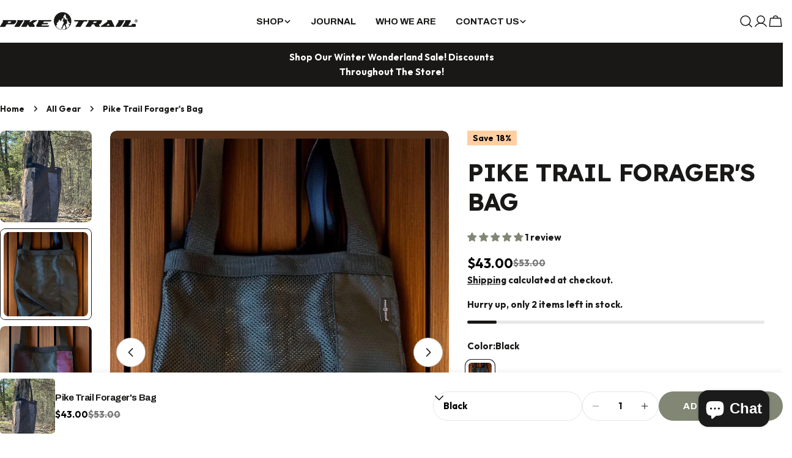

--- FILE ---
content_type: text/html; charset=utf-8
request_url: https://piketrail.com/en-ca/products/foragers-bag
body_size: 83899
content:
<!doctype html>
<html
  class="no-js"
  lang="en"
  
>
  <head>
    <meta charset="utf-8">
    <meta http-equiv="X-UA-Compatible" content="IE=edge">
    <meta name="viewport" content="width=device-width,initial-scale=1">
    <meta name="theme-color" content="">
    <link rel="canonical" href="https://piketrail.com/en-ca/products/foragers-bag">
    <link rel="preconnect" href="https://cdn.shopify.com" crossorigin><link rel="icon" type="image/png" href="//piketrail.com/cdn/shop/files/BlackLogo2.png?crop=center&height=32&v=1736437950&width=32"><link rel="preconnect" href="https://fonts.shopifycdn.com" crossorigin><link rel="preconnect" href="https://fonts.googleapis.com">
    <link rel="preconnect" href="https://fonts.gstatic.com" crossorigin>
    <link href="https://fonts.googleapis.com/css2?family=Lexend:wght@100..900&family=Outfit:wght@100..900&display=swap" rel="stylesheet">

    <title>Pike Trail Forager&#39;s Bag</title>

    
      <meta name="description" content="Handcrafted in the USA by our local Pike Trail Seamstress Artisan, Paula. This bag was made in Missouri with repurposed, unused, Pike Trail Gaiters and a mesh liner. In today&#39;s world of online sales we often receive returned gear from wrong addresses, order cancelations, etc. and we wanted to give these products a new ">
    


<meta property="og:site_name" content="Pike Trail">
<meta property="og:url" content="https://piketrail.com/en-ca/products/foragers-bag">
<meta property="og:title" content="Pike Trail Forager&#39;s Bag">
<meta property="og:type" content="product">
<meta property="og:description" content="Handcrafted in the USA by our local Pike Trail Seamstress Artisan, Paula. This bag was made in Missouri with repurposed, unused, Pike Trail Gaiters and a mesh liner. In today&#39;s world of online sales we often receive returned gear from wrong addresses, order cancelations, etc. and we wanted to give these products a new "><meta property="og:image" content="http://piketrail.com/cdn/shop/files/IMG_7467.jpg?v=1720707474">
  <meta property="og:image:secure_url" content="https://piketrail.com/cdn/shop/files/IMG_7467.jpg?v=1720707474">
  <meta property="og:image:width" content="3024">
  <meta property="og:image:height" content="4032"><meta property="og:price:amount" content="43.00">
  <meta property="og:price:currency" content="CAD"><meta name="twitter:card" content="summary_large_image">
<meta name="twitter:title" content="Pike Trail Forager&#39;s Bag">
<meta name="twitter:description" content="Handcrafted in the USA by our local Pike Trail Seamstress Artisan, Paula. This bag was made in Missouri with repurposed, unused, Pike Trail Gaiters and a mesh liner. In today&#39;s world of online sales we often receive returned gear from wrong addresses, order cancelations, etc. and we wanted to give these products a new ">

<style data-shopify>
  @font-face {
  font-family: Archivo;
  font-weight: 400;
  font-style: normal;
  font-display: swap;
  src: url("//piketrail.com/cdn/fonts/archivo/archivo_n4.dc8d917cc69af0a65ae04d01fd8eeab28a3573c9.woff2") format("woff2"),
       url("//piketrail.com/cdn/fonts/archivo/archivo_n4.bd6b9c34fdb81d7646836be8065ce3c80a2cc984.woff") format("woff");
}

  @font-face {
  font-family: Archivo;
  font-weight: 400;
  font-style: italic;
  font-display: swap;
  src: url("//piketrail.com/cdn/fonts/archivo/archivo_i4.37d8c4e02dc4f8e8b559f47082eb24a5c48c2908.woff2") format("woff2"),
       url("//piketrail.com/cdn/fonts/archivo/archivo_i4.839d35d75c605237591e73815270f86ab696602c.woff") format("woff");
}

  @font-face {
  font-family: Archivo;
  font-weight: 700;
  font-style: normal;
  font-display: swap;
  src: url("//piketrail.com/cdn/fonts/archivo/archivo_n7.651b020b3543640c100112be6f1c1b8e816c7f13.woff2") format("woff2"),
       url("//piketrail.com/cdn/fonts/archivo/archivo_n7.7e9106d320e6594976a7dcb57957f3e712e83c96.woff") format("woff");
}

  @font-face {
  font-family: Archivo;
  font-weight: 700;
  font-style: italic;
  font-display: swap;
  src: url("//piketrail.com/cdn/fonts/archivo/archivo_i7.3dc798c6f261b8341dd97dd5c78d97d457c63517.woff2") format("woff2"),
       url("//piketrail.com/cdn/fonts/archivo/archivo_i7.3b65e9d326e7379bd5f15bcb927c5d533d950ff6.woff") format("woff");
}

  @font-face {
  font-family: Archivo;
  font-weight: 700;
  font-style: normal;
  font-display: swap;
  src: url("//piketrail.com/cdn/fonts/archivo/archivo_n7.651b020b3543640c100112be6f1c1b8e816c7f13.woff2") format("woff2"),
       url("//piketrail.com/cdn/fonts/archivo/archivo_n7.7e9106d320e6594976a7dcb57957f3e712e83c96.woff") format("woff");
}

  @font-face {
  font-family: Archivo;
  font-weight: 700;
  font-style: italic;
  font-display: swap;
  src: url("//piketrail.com/cdn/fonts/archivo/archivo_i7.3dc798c6f261b8341dd97dd5c78d97d457c63517.woff2") format("woff2"),
       url("//piketrail.com/cdn/fonts/archivo/archivo_i7.3b65e9d326e7379bd5f15bcb927c5d533d950ff6.woff") format("woff");
}

  @font-face {
  font-family: Archivo;
  font-weight: 500;
  font-style: normal;
  font-display: swap;
  src: url("//piketrail.com/cdn/fonts/archivo/archivo_n5.272841b6d6b831864f7fecfa55541752bb399511.woff2") format("woff2"),
       url("//piketrail.com/cdn/fonts/archivo/archivo_n5.27fb58a71a175084eb68e15500549a69fe15738e.woff") format("woff");
}

  @font-face {
  font-family: Archivo;
  font-weight: 700;
  font-style: normal;
  font-display: swap;
  src: url("//piketrail.com/cdn/fonts/archivo/archivo_n7.651b020b3543640c100112be6f1c1b8e816c7f13.woff2") format("woff2"),
       url("//piketrail.com/cdn/fonts/archivo/archivo_n7.7e9106d320e6594976a7dcb57957f3e712e83c96.woff") format("woff");
}

  @font-face {
  font-family: Archivo;
  font-weight: 700;
  font-style: italic;
  font-display: swap;
  src: url("//piketrail.com/cdn/fonts/archivo/archivo_i7.3dc798c6f261b8341dd97dd5c78d97d457c63517.woff2") format("woff2"),
       url("//piketrail.com/cdn/fonts/archivo/archivo_i7.3b65e9d326e7379bd5f15bcb927c5d533d950ff6.woff") format("woff");
}

  @font-face {
  font-family: Archivo;
  font-weight: 800;
  font-style: normal;
  font-display: swap;
  src: url("//piketrail.com/cdn/fonts/archivo/archivo_n8.4c318bbfe051278d20c9ee33453ddd4ea08d8b06.woff2") format("woff2"),
       url("//piketrail.com/cdn/fonts/archivo/archivo_n8.614b0048a7b0eea786997e6204cc712a71eb8818.woff") format("woff");
}


  
    :root,
.color-scheme-1 {
      --color-background: 255,255,255;
      --color-secondary-background: 247,247,247;
      --color-primary: 129,135,116;
      --color-text-heading: 25,24,23;
      --color-foreground: 25,24,23;
      --color-border: 230,230,230;
      --color-button: 129,135,116;
      --color-button-text: 255,255,255;
      --color-secondary-button: 129,135,116;
      --color-secondary-button-border: 233,233,233;
      --color-secondary-button-text: 255,255,255;
      --color-button-hover-background: 129,135,116;
      --color-button-hover-text: 255,255,255;
      --color-button-before: #b3b6ab;
      --color-field: 245,245,245;
      --color-field-text: 0,0,0;
      --color-link: 25,24,23;
      --color-link-hover: 25,24,23;
      --color-product-price-sale: 0,0,0;
      --color-foreground-lighten-60: #757474;
      --color-foreground-lighten-19: #d3d3d3;
    }
    @media (min-width: 768px) {
      body .desktop-color-scheme-1 {
        --color-background: 255,255,255;
      --color-secondary-background: 247,247,247;
      --color-primary: 129,135,116;
      --color-text-heading: 25,24,23;
      --color-foreground: 25,24,23;
      --color-border: 230,230,230;
      --color-button: 129,135,116;
      --color-button-text: 255,255,255;
      --color-secondary-button: 129,135,116;
      --color-secondary-button-border: 233,233,233;
      --color-secondary-button-text: 255,255,255;
      --color-button-hover-background: 129,135,116;
      --color-button-hover-text: 255,255,255;
      --color-button-before: #b3b6ab;
      --color-field: 245,245,245;
      --color-field-text: 0,0,0;
      --color-link: 25,24,23;
      --color-link-hover: 25,24,23;
      --color-product-price-sale: 0,0,0;
      --color-foreground-lighten-60: #757474;
      --color-foreground-lighten-19: #d3d3d3;
        color: rgb(var(--color-foreground));
        background-color: rgb(var(--color-background));
      }
    }
    @media (max-width: 767px) {
      body .mobile-color-scheme-1 {
        --color-background: 255,255,255;
      --color-secondary-background: 247,247,247;
      --color-primary: 129,135,116;
      --color-text-heading: 25,24,23;
      --color-foreground: 25,24,23;
      --color-border: 230,230,230;
      --color-button: 129,135,116;
      --color-button-text: 255,255,255;
      --color-secondary-button: 129,135,116;
      --color-secondary-button-border: 233,233,233;
      --color-secondary-button-text: 255,255,255;
      --color-button-hover-background: 129,135,116;
      --color-button-hover-text: 255,255,255;
      --color-button-before: #b3b6ab;
      --color-field: 245,245,245;
      --color-field-text: 0,0,0;
      --color-link: 25,24,23;
      --color-link-hover: 25,24,23;
      --color-product-price-sale: 0,0,0;
      --color-foreground-lighten-60: #757474;
      --color-foreground-lighten-19: #d3d3d3;
        color: rgb(var(--color-foreground));
        background-color: rgb(var(--color-background));
      }
    }
  
    
.color-scheme-2 {
      --color-background: 226,222,217;
      --color-secondary-background: 244,242,239;
      --color-primary: 230,227,210;
      --color-text-heading: 25,24,23;
      --color-foreground: 25,24,23;
      --color-border: 220,218,215;
      --color-button: 239,238,237;
      --color-button-text: 25,24,23;
      --color-secondary-button: 255,255,255;
      --color-secondary-button-border: 230,230,230;
      --color-secondary-button-text: 25,24,23;
      --color-button-hover-background: 239,238,237;
      --color-button-hover-text: 25,24,23;
      --color-button-before: #ffffff;
      --color-field: 255,255,255;
      --color-field-text: 25,24,23;
      --color-link: 25,24,23;
      --color-link-hover: 25,24,23;
      --color-product-price-sale: 25,24,23;
      --color-foreground-lighten-60: #696765;
      --color-foreground-lighten-19: #bcb8b4;
    }
    @media (min-width: 768px) {
      body .desktop-color-scheme-2 {
        --color-background: 226,222,217;
      --color-secondary-background: 244,242,239;
      --color-primary: 230,227,210;
      --color-text-heading: 25,24,23;
      --color-foreground: 25,24,23;
      --color-border: 220,218,215;
      --color-button: 239,238,237;
      --color-button-text: 25,24,23;
      --color-secondary-button: 255,255,255;
      --color-secondary-button-border: 230,230,230;
      --color-secondary-button-text: 25,24,23;
      --color-button-hover-background: 239,238,237;
      --color-button-hover-text: 25,24,23;
      --color-button-before: #ffffff;
      --color-field: 255,255,255;
      --color-field-text: 25,24,23;
      --color-link: 25,24,23;
      --color-link-hover: 25,24,23;
      --color-product-price-sale: 25,24,23;
      --color-foreground-lighten-60: #696765;
      --color-foreground-lighten-19: #bcb8b4;
        color: rgb(var(--color-foreground));
        background-color: rgb(var(--color-background));
      }
    }
    @media (max-width: 767px) {
      body .mobile-color-scheme-2 {
        --color-background: 226,222,217;
      --color-secondary-background: 244,242,239;
      --color-primary: 230,227,210;
      --color-text-heading: 25,24,23;
      --color-foreground: 25,24,23;
      --color-border: 220,218,215;
      --color-button: 239,238,237;
      --color-button-text: 25,24,23;
      --color-secondary-button: 255,255,255;
      --color-secondary-button-border: 230,230,230;
      --color-secondary-button-text: 25,24,23;
      --color-button-hover-background: 239,238,237;
      --color-button-hover-text: 25,24,23;
      --color-button-before: #ffffff;
      --color-field: 255,255,255;
      --color-field-text: 25,24,23;
      --color-link: 25,24,23;
      --color-link-hover: 25,24,23;
      --color-product-price-sale: 25,24,23;
      --color-foreground-lighten-60: #696765;
      --color-foreground-lighten-19: #bcb8b4;
        color: rgb(var(--color-foreground));
        background-color: rgb(var(--color-background));
      }
    }
  
    
.color-scheme-3 {
      --color-background: 128,135,116;
      --color-secondary-background: 205,255,154;
      --color-primary: 255,251,247;
      --color-text-heading: 255,251,247;
      --color-foreground: 255,251,247;
      --color-border: 255,255,255;
      --color-button: 128,135,116;
      --color-button-text: 255,255,255;
      --color-secondary-button: 25,24,23;
      --color-secondary-button-border: 25,24,23;
      --color-secondary-button-text: 255,255,255;
      --color-button-hover-background: 255,251,247;
      --color-button-hover-text: 25,24,23;
      --color-button-before: #ffffff;
      --color-field: 255,251,247;
      --color-field-text: 0,0,0;
      --color-link: 255,251,247;
      --color-link-hover: 255,251,247;
      --color-product-price-sale: 0,0,0;
      --color-foreground-lighten-60: #cccdc3;
      --color-foreground-lighten-19: #989d8d;
    }
    @media (min-width: 768px) {
      body .desktop-color-scheme-3 {
        --color-background: 128,135,116;
      --color-secondary-background: 205,255,154;
      --color-primary: 255,251,247;
      --color-text-heading: 255,251,247;
      --color-foreground: 255,251,247;
      --color-border: 255,255,255;
      --color-button: 128,135,116;
      --color-button-text: 255,255,255;
      --color-secondary-button: 25,24,23;
      --color-secondary-button-border: 25,24,23;
      --color-secondary-button-text: 255,255,255;
      --color-button-hover-background: 255,251,247;
      --color-button-hover-text: 25,24,23;
      --color-button-before: #ffffff;
      --color-field: 255,251,247;
      --color-field-text: 0,0,0;
      --color-link: 255,251,247;
      --color-link-hover: 255,251,247;
      --color-product-price-sale: 0,0,0;
      --color-foreground-lighten-60: #cccdc3;
      --color-foreground-lighten-19: #989d8d;
        color: rgb(var(--color-foreground));
        background-color: rgb(var(--color-background));
      }
    }
    @media (max-width: 767px) {
      body .mobile-color-scheme-3 {
        --color-background: 128,135,116;
      --color-secondary-background: 205,255,154;
      --color-primary: 255,251,247;
      --color-text-heading: 255,251,247;
      --color-foreground: 255,251,247;
      --color-border: 255,255,255;
      --color-button: 128,135,116;
      --color-button-text: 255,255,255;
      --color-secondary-button: 25,24,23;
      --color-secondary-button-border: 25,24,23;
      --color-secondary-button-text: 255,255,255;
      --color-button-hover-background: 255,251,247;
      --color-button-hover-text: 25,24,23;
      --color-button-before: #ffffff;
      --color-field: 255,251,247;
      --color-field-text: 0,0,0;
      --color-link: 255,251,247;
      --color-link-hover: 255,251,247;
      --color-product-price-sale: 0,0,0;
      --color-foreground-lighten-60: #cccdc3;
      --color-foreground-lighten-19: #989d8d;
        color: rgb(var(--color-foreground));
        background-color: rgb(var(--color-background));
      }
    }
  
    
.color-scheme-4 {
      --color-background: 25,24,23;
      --color-secondary-background: 209,209,209;
      --color-primary: 128,135,116;
      --color-text-heading: 255,251,247;
      --color-foreground: 255,251,247;
      --color-border: 25,24,23;
      --color-button: 128,135,116;
      --color-button-text: 255,251,247;
      --color-secondary-button: 209,209,209;
      --color-secondary-button-border: 209,209,209;
      --color-secondary-button-text: 255,255,255;
      --color-button-hover-background: 128,135,116;
      --color-button-hover-text: 255,255,255;
      --color-button-before: #b2b6ab;
      --color-field: 25,24,23;
      --color-field-text: 255,255,255;
      --color-link: 255,251,247;
      --color-link-hover: 255,251,247;
      --color-product-price-sale: 255,255,255;
      --color-foreground-lighten-60: #a3a09d;
      --color-foreground-lighten-19: #454342;
    }
    @media (min-width: 768px) {
      body .desktop-color-scheme-4 {
        --color-background: 25,24,23;
      --color-secondary-background: 209,209,209;
      --color-primary: 128,135,116;
      --color-text-heading: 255,251,247;
      --color-foreground: 255,251,247;
      --color-border: 25,24,23;
      --color-button: 128,135,116;
      --color-button-text: 255,251,247;
      --color-secondary-button: 209,209,209;
      --color-secondary-button-border: 209,209,209;
      --color-secondary-button-text: 255,255,255;
      --color-button-hover-background: 128,135,116;
      --color-button-hover-text: 255,255,255;
      --color-button-before: #b2b6ab;
      --color-field: 25,24,23;
      --color-field-text: 255,255,255;
      --color-link: 255,251,247;
      --color-link-hover: 255,251,247;
      --color-product-price-sale: 255,255,255;
      --color-foreground-lighten-60: #a3a09d;
      --color-foreground-lighten-19: #454342;
        color: rgb(var(--color-foreground));
        background-color: rgb(var(--color-background));
      }
    }
    @media (max-width: 767px) {
      body .mobile-color-scheme-4 {
        --color-background: 25,24,23;
      --color-secondary-background: 209,209,209;
      --color-primary: 128,135,116;
      --color-text-heading: 255,251,247;
      --color-foreground: 255,251,247;
      --color-border: 25,24,23;
      --color-button: 128,135,116;
      --color-button-text: 255,251,247;
      --color-secondary-button: 209,209,209;
      --color-secondary-button-border: 209,209,209;
      --color-secondary-button-text: 255,255,255;
      --color-button-hover-background: 128,135,116;
      --color-button-hover-text: 255,255,255;
      --color-button-before: #b2b6ab;
      --color-field: 25,24,23;
      --color-field-text: 255,255,255;
      --color-link: 255,251,247;
      --color-link-hover: 255,251,247;
      --color-product-price-sale: 255,255,255;
      --color-foreground-lighten-60: #a3a09d;
      --color-foreground-lighten-19: #454342;
        color: rgb(var(--color-foreground));
        background-color: rgb(var(--color-background));
      }
    }
  
    
.color-scheme-inverse {
      --color-background: 25,24,23;
      --color-secondary-background: 25,24,23;
      --color-primary: 129,135,116;
      --color-text-heading: 255,255,255;
      --color-foreground: 255,255,255;
      --color-border: 25,24,23;
      --color-button: 129,135,116;
      --color-button-text: 255,251,247;
      --color-secondary-button: 25,24,23;
      --color-secondary-button-border: 25,24,23;
      --color-secondary-button-text: 255,255,255;
      --color-button-hover-background: 255,255,255;
      --color-button-hover-text: 25,24,23;
      --color-button-before: #ffffff;
      --color-field: 255,251,247;
      --color-field-text: 27,27,27;
      --color-link: 255,255,255;
      --color-link-hover: 255,255,255;
      --color-product-price-sale: 255,255,255;
      --color-foreground-lighten-60: #a3a3a2;
      --color-foreground-lighten-19: #454443;
    }
    @media (min-width: 768px) {
      body .desktop-color-scheme-inverse {
        --color-background: 25,24,23;
      --color-secondary-background: 25,24,23;
      --color-primary: 129,135,116;
      --color-text-heading: 255,255,255;
      --color-foreground: 255,255,255;
      --color-border: 25,24,23;
      --color-button: 129,135,116;
      --color-button-text: 255,251,247;
      --color-secondary-button: 25,24,23;
      --color-secondary-button-border: 25,24,23;
      --color-secondary-button-text: 255,255,255;
      --color-button-hover-background: 255,255,255;
      --color-button-hover-text: 25,24,23;
      --color-button-before: #ffffff;
      --color-field: 255,251,247;
      --color-field-text: 27,27,27;
      --color-link: 255,255,255;
      --color-link-hover: 255,255,255;
      --color-product-price-sale: 255,255,255;
      --color-foreground-lighten-60: #a3a3a2;
      --color-foreground-lighten-19: #454443;
        color: rgb(var(--color-foreground));
        background-color: rgb(var(--color-background));
      }
    }
    @media (max-width: 767px) {
      body .mobile-color-scheme-inverse {
        --color-background: 25,24,23;
      --color-secondary-background: 25,24,23;
      --color-primary: 129,135,116;
      --color-text-heading: 255,255,255;
      --color-foreground: 255,255,255;
      --color-border: 25,24,23;
      --color-button: 129,135,116;
      --color-button-text: 255,251,247;
      --color-secondary-button: 25,24,23;
      --color-secondary-button-border: 25,24,23;
      --color-secondary-button-text: 255,255,255;
      --color-button-hover-background: 255,255,255;
      --color-button-hover-text: 25,24,23;
      --color-button-before: #ffffff;
      --color-field: 255,251,247;
      --color-field-text: 27,27,27;
      --color-link: 255,255,255;
      --color-link-hover: 255,255,255;
      --color-product-price-sale: 255,255,255;
      --color-foreground-lighten-60: #a3a3a2;
      --color-foreground-lighten-19: #454443;
        color: rgb(var(--color-foreground));
        background-color: rgb(var(--color-background));
      }
    }
  
    
.color-scheme-6 {
      --color-background: 255,255,255;
      --color-secondary-background: 247,247,247;
      --color-primary: 129,135,116;
      --color-text-heading: 25,24,23;
      --color-foreground: 25,24,23;
      --color-border: 230,230,230;
      --color-button: 129,135,116;
      --color-button-text: 255,255,255;
      --color-secondary-button: 233,233,233;
      --color-secondary-button-border: 233,233,233;
      --color-secondary-button-text: 0,0,0;
      --color-button-hover-background: 255,255,255;
      --color-button-hover-text: 0,0,0;
      --color-button-before: #ffffff;
      --color-field: 245,245,245;
      --color-field-text: 0,0,0;
      --color-link: 25,24,23;
      --color-link-hover: 25,24,23;
      --color-product-price-sale: 0,0,0;
      --color-foreground-lighten-60: #757474;
      --color-foreground-lighten-19: #d3d3d3;
    }
    @media (min-width: 768px) {
      body .desktop-color-scheme-6 {
        --color-background: 255,255,255;
      --color-secondary-background: 247,247,247;
      --color-primary: 129,135,116;
      --color-text-heading: 25,24,23;
      --color-foreground: 25,24,23;
      --color-border: 230,230,230;
      --color-button: 129,135,116;
      --color-button-text: 255,255,255;
      --color-secondary-button: 233,233,233;
      --color-secondary-button-border: 233,233,233;
      --color-secondary-button-text: 0,0,0;
      --color-button-hover-background: 255,255,255;
      --color-button-hover-text: 0,0,0;
      --color-button-before: #ffffff;
      --color-field: 245,245,245;
      --color-field-text: 0,0,0;
      --color-link: 25,24,23;
      --color-link-hover: 25,24,23;
      --color-product-price-sale: 0,0,0;
      --color-foreground-lighten-60: #757474;
      --color-foreground-lighten-19: #d3d3d3;
        color: rgb(var(--color-foreground));
        background-color: rgb(var(--color-background));
      }
    }
    @media (max-width: 767px) {
      body .mobile-color-scheme-6 {
        --color-background: 255,255,255;
      --color-secondary-background: 247,247,247;
      --color-primary: 129,135,116;
      --color-text-heading: 25,24,23;
      --color-foreground: 25,24,23;
      --color-border: 230,230,230;
      --color-button: 129,135,116;
      --color-button-text: 255,255,255;
      --color-secondary-button: 233,233,233;
      --color-secondary-button-border: 233,233,233;
      --color-secondary-button-text: 0,0,0;
      --color-button-hover-background: 255,255,255;
      --color-button-hover-text: 0,0,0;
      --color-button-before: #ffffff;
      --color-field: 245,245,245;
      --color-field-text: 0,0,0;
      --color-link: 25,24,23;
      --color-link-hover: 25,24,23;
      --color-product-price-sale: 0,0,0;
      --color-foreground-lighten-60: #757474;
      --color-foreground-lighten-19: #d3d3d3;
        color: rgb(var(--color-foreground));
        background-color: rgb(var(--color-background));
      }
    }
  
    
.color-scheme-7 {
      --color-background: 255,255,255;
      --color-secondary-background: 247,247,247;
      --color-primary: 129,135,116;
      --color-text-heading: 25,24,23;
      --color-foreground: 25,24,23;
      --color-border: 255,255,255;
      --color-button: 129,135,116;
      --color-button-text: 255,255,255;
      --color-secondary-button: 233,233,233;
      --color-secondary-button-border: 233,233,233;
      --color-secondary-button-text: 25,24,23;
      --color-button-hover-background: 129,135,116;
      --color-button-hover-text: 255,255,255;
      --color-button-before: #b3b6ab;
      --color-field: 245,245,245;
      --color-field-text: 25,24,23;
      --color-link: 25,24,23;
      --color-link-hover: 25,24,23;
      --color-product-price-sale: 25,24,23;
      --color-foreground-lighten-60: #757474;
      --color-foreground-lighten-19: #d3d3d3;
    }
    @media (min-width: 768px) {
      body .desktop-color-scheme-7 {
        --color-background: 255,255,255;
      --color-secondary-background: 247,247,247;
      --color-primary: 129,135,116;
      --color-text-heading: 25,24,23;
      --color-foreground: 25,24,23;
      --color-border: 255,255,255;
      --color-button: 129,135,116;
      --color-button-text: 255,255,255;
      --color-secondary-button: 233,233,233;
      --color-secondary-button-border: 233,233,233;
      --color-secondary-button-text: 25,24,23;
      --color-button-hover-background: 129,135,116;
      --color-button-hover-text: 255,255,255;
      --color-button-before: #b3b6ab;
      --color-field: 245,245,245;
      --color-field-text: 25,24,23;
      --color-link: 25,24,23;
      --color-link-hover: 25,24,23;
      --color-product-price-sale: 25,24,23;
      --color-foreground-lighten-60: #757474;
      --color-foreground-lighten-19: #d3d3d3;
        color: rgb(var(--color-foreground));
        background-color: rgb(var(--color-background));
      }
    }
    @media (max-width: 767px) {
      body .mobile-color-scheme-7 {
        --color-background: 255,255,255;
      --color-secondary-background: 247,247,247;
      --color-primary: 129,135,116;
      --color-text-heading: 25,24,23;
      --color-foreground: 25,24,23;
      --color-border: 255,255,255;
      --color-button: 129,135,116;
      --color-button-text: 255,255,255;
      --color-secondary-button: 233,233,233;
      --color-secondary-button-border: 233,233,233;
      --color-secondary-button-text: 25,24,23;
      --color-button-hover-background: 129,135,116;
      --color-button-hover-text: 255,255,255;
      --color-button-before: #b3b6ab;
      --color-field: 245,245,245;
      --color-field-text: 25,24,23;
      --color-link: 25,24,23;
      --color-link-hover: 25,24,23;
      --color-product-price-sale: 25,24,23;
      --color-foreground-lighten-60: #757474;
      --color-foreground-lighten-19: #d3d3d3;
        color: rgb(var(--color-foreground));
        background-color: rgb(var(--color-background));
      }
    }
  
    
.color-scheme-8 {
      --color-background: 230,227,210;
      --color-secondary-background: 230,227,210;
      --color-primary: 0,0,0;
      --color-text-heading: 0,0,0;
      --color-foreground: 0,0,0;
      --color-border: 230,230,230;
      --color-button: 0,0,0;
      --color-button-text: 255,255,255;
      --color-secondary-button: 233,233,233;
      --color-secondary-button-border: 233,233,233;
      --color-secondary-button-text: 0,0,0;
      --color-button-hover-background: 0,0,0;
      --color-button-hover-text: 255,255,255;
      --color-button-before: #333333;
      --color-field: 245,245,245;
      --color-field-text: 0,0,0;
      --color-link: 0,0,0;
      --color-link-hover: 0,0,0;
      --color-product-price-sale: 0,0,0;
      --color-foreground-lighten-60: #5c5b54;
      --color-foreground-lighten-19: #bab8aa;
    }
    @media (min-width: 768px) {
      body .desktop-color-scheme-8 {
        --color-background: 230,227,210;
      --color-secondary-background: 230,227,210;
      --color-primary: 0,0,0;
      --color-text-heading: 0,0,0;
      --color-foreground: 0,0,0;
      --color-border: 230,230,230;
      --color-button: 0,0,0;
      --color-button-text: 255,255,255;
      --color-secondary-button: 233,233,233;
      --color-secondary-button-border: 233,233,233;
      --color-secondary-button-text: 0,0,0;
      --color-button-hover-background: 0,0,0;
      --color-button-hover-text: 255,255,255;
      --color-button-before: #333333;
      --color-field: 245,245,245;
      --color-field-text: 0,0,0;
      --color-link: 0,0,0;
      --color-link-hover: 0,0,0;
      --color-product-price-sale: 0,0,0;
      --color-foreground-lighten-60: #5c5b54;
      --color-foreground-lighten-19: #bab8aa;
        color: rgb(var(--color-foreground));
        background-color: rgb(var(--color-background));
      }
    }
    @media (max-width: 767px) {
      body .mobile-color-scheme-8 {
        --color-background: 230,227,210;
      --color-secondary-background: 230,227,210;
      --color-primary: 0,0,0;
      --color-text-heading: 0,0,0;
      --color-foreground: 0,0,0;
      --color-border: 230,230,230;
      --color-button: 0,0,0;
      --color-button-text: 255,255,255;
      --color-secondary-button: 233,233,233;
      --color-secondary-button-border: 233,233,233;
      --color-secondary-button-text: 0,0,0;
      --color-button-hover-background: 0,0,0;
      --color-button-hover-text: 255,255,255;
      --color-button-before: #333333;
      --color-field: 245,245,245;
      --color-field-text: 0,0,0;
      --color-link: 0,0,0;
      --color-link-hover: 0,0,0;
      --color-product-price-sale: 0,0,0;
      --color-foreground-lighten-60: #5c5b54;
      --color-foreground-lighten-19: #bab8aa;
        color: rgb(var(--color-foreground));
        background-color: rgb(var(--color-background));
      }
    }
  
    
.color-scheme-9 {
      --color-background: 255,255,255;
      --color-secondary-background: 245,245,245;
      --color-primary: 129,135,116;
      --color-text-heading: 25,24,23;
      --color-foreground: 25,24,23;
      --color-border: 230,230,230;
      --color-button: 129,135,116;
      --color-button-text: 255,255,255;
      --color-secondary-button: 255,255,255;
      --color-secondary-button-border: 204,204,204;
      --color-secondary-button-text: 25,24,23;
      --color-button-hover-background: 129,135,116;
      --color-button-hover-text: 255,255,255;
      --color-button-before: #b3b6ab;
      --color-field: 245,245,245;
      --color-field-text: 25,24,23;
      --color-link: 25,24,23;
      --color-link-hover: 25,24,23;
      --color-product-price-sale: 0,0,0;
      --color-foreground-lighten-60: #757474;
      --color-foreground-lighten-19: #d3d3d3;
    }
    @media (min-width: 768px) {
      body .desktop-color-scheme-9 {
        --color-background: 255,255,255;
      --color-secondary-background: 245,245,245;
      --color-primary: 129,135,116;
      --color-text-heading: 25,24,23;
      --color-foreground: 25,24,23;
      --color-border: 230,230,230;
      --color-button: 129,135,116;
      --color-button-text: 255,255,255;
      --color-secondary-button: 255,255,255;
      --color-secondary-button-border: 204,204,204;
      --color-secondary-button-text: 25,24,23;
      --color-button-hover-background: 129,135,116;
      --color-button-hover-text: 255,255,255;
      --color-button-before: #b3b6ab;
      --color-field: 245,245,245;
      --color-field-text: 25,24,23;
      --color-link: 25,24,23;
      --color-link-hover: 25,24,23;
      --color-product-price-sale: 0,0,0;
      --color-foreground-lighten-60: #757474;
      --color-foreground-lighten-19: #d3d3d3;
        color: rgb(var(--color-foreground));
        background-color: rgb(var(--color-background));
      }
    }
    @media (max-width: 767px) {
      body .mobile-color-scheme-9 {
        --color-background: 255,255,255;
      --color-secondary-background: 245,245,245;
      --color-primary: 129,135,116;
      --color-text-heading: 25,24,23;
      --color-foreground: 25,24,23;
      --color-border: 230,230,230;
      --color-button: 129,135,116;
      --color-button-text: 255,255,255;
      --color-secondary-button: 255,255,255;
      --color-secondary-button-border: 204,204,204;
      --color-secondary-button-text: 25,24,23;
      --color-button-hover-background: 129,135,116;
      --color-button-hover-text: 255,255,255;
      --color-button-before: #b3b6ab;
      --color-field: 245,245,245;
      --color-field-text: 25,24,23;
      --color-link: 25,24,23;
      --color-link-hover: 25,24,23;
      --color-product-price-sale: 0,0,0;
      --color-foreground-lighten-60: #757474;
      --color-foreground-lighten-19: #d3d3d3;
        color: rgb(var(--color-foreground));
        background-color: rgb(var(--color-background));
      }
    }
  
    
.color-scheme-10 {
      --color-background: 255,255,255;
      --color-secondary-background: 247,247,247;
      --color-primary: 129,135,116;
      --color-text-heading: 25,24,23;
      --color-foreground: 25,24,23;
      --color-border: 245,245,245;
      --color-button: 255,251,247;
      --color-button-text: 25,24,23;
      --color-secondary-button: 129,135,116;
      --color-secondary-button-border: 255,255,255;
      --color-secondary-button-text: 255,255,255;
      --color-button-hover-background: 255,255,255;
      --color-button-hover-text: 25,24,23;
      --color-button-before: #ffffff;
      --color-field: 245,245,245;
      --color-field-text: 25,24,23;
      --color-link: 25,24,23;
      --color-link-hover: 25,24,23;
      --color-product-price-sale: 0,0,0;
      --color-foreground-lighten-60: #757474;
      --color-foreground-lighten-19: #d3d3d3;
    }
    @media (min-width: 768px) {
      body .desktop-color-scheme-10 {
        --color-background: 255,255,255;
      --color-secondary-background: 247,247,247;
      --color-primary: 129,135,116;
      --color-text-heading: 25,24,23;
      --color-foreground: 25,24,23;
      --color-border: 245,245,245;
      --color-button: 255,251,247;
      --color-button-text: 25,24,23;
      --color-secondary-button: 129,135,116;
      --color-secondary-button-border: 255,255,255;
      --color-secondary-button-text: 255,255,255;
      --color-button-hover-background: 255,255,255;
      --color-button-hover-text: 25,24,23;
      --color-button-before: #ffffff;
      --color-field: 245,245,245;
      --color-field-text: 25,24,23;
      --color-link: 25,24,23;
      --color-link-hover: 25,24,23;
      --color-product-price-sale: 0,0,0;
      --color-foreground-lighten-60: #757474;
      --color-foreground-lighten-19: #d3d3d3;
        color: rgb(var(--color-foreground));
        background-color: rgb(var(--color-background));
      }
    }
    @media (max-width: 767px) {
      body .mobile-color-scheme-10 {
        --color-background: 255,255,255;
      --color-secondary-background: 247,247,247;
      --color-primary: 129,135,116;
      --color-text-heading: 25,24,23;
      --color-foreground: 25,24,23;
      --color-border: 245,245,245;
      --color-button: 255,251,247;
      --color-button-text: 25,24,23;
      --color-secondary-button: 129,135,116;
      --color-secondary-button-border: 255,255,255;
      --color-secondary-button-text: 255,255,255;
      --color-button-hover-background: 255,255,255;
      --color-button-hover-text: 25,24,23;
      --color-button-before: #ffffff;
      --color-field: 245,245,245;
      --color-field-text: 25,24,23;
      --color-link: 25,24,23;
      --color-link-hover: 25,24,23;
      --color-product-price-sale: 0,0,0;
      --color-foreground-lighten-60: #757474;
      --color-foreground-lighten-19: #d3d3d3;
        color: rgb(var(--color-foreground));
        background-color: rgb(var(--color-background));
      }
    }
  
    
.color-scheme-11 {
      --color-background: 226,222,217;
      --color-secondary-background: 247,247,247;
      --color-primary: 129,135,116;
      --color-text-heading: 25,24,23;
      --color-foreground: 25,24,23;
      --color-border: 255,255,255;
      --color-button: 129,135,116;
      --color-button-text: 255,251,247;
      --color-secondary-button: 233,233,233;
      --color-secondary-button-border: 233,233,233;
      --color-secondary-button-text: 25,24,23;
      --color-button-hover-background: 25,24,23;
      --color-button-hover-text: 255,255,255;
      --color-button-before: #4e4b48;
      --color-field: 255,255,255;
      --color-field-text: 25,24,23;
      --color-link: 25,24,23;
      --color-link-hover: 25,24,23;
      --color-product-price-sale: 25,24,23;
      --color-foreground-lighten-60: #696765;
      --color-foreground-lighten-19: #bcb8b4;
    }
    @media (min-width: 768px) {
      body .desktop-color-scheme-11 {
        --color-background: 226,222,217;
      --color-secondary-background: 247,247,247;
      --color-primary: 129,135,116;
      --color-text-heading: 25,24,23;
      --color-foreground: 25,24,23;
      --color-border: 255,255,255;
      --color-button: 129,135,116;
      --color-button-text: 255,251,247;
      --color-secondary-button: 233,233,233;
      --color-secondary-button-border: 233,233,233;
      --color-secondary-button-text: 25,24,23;
      --color-button-hover-background: 25,24,23;
      --color-button-hover-text: 255,255,255;
      --color-button-before: #4e4b48;
      --color-field: 255,255,255;
      --color-field-text: 25,24,23;
      --color-link: 25,24,23;
      --color-link-hover: 25,24,23;
      --color-product-price-sale: 25,24,23;
      --color-foreground-lighten-60: #696765;
      --color-foreground-lighten-19: #bcb8b4;
        color: rgb(var(--color-foreground));
        background-color: rgb(var(--color-background));
      }
    }
    @media (max-width: 767px) {
      body .mobile-color-scheme-11 {
        --color-background: 226,222,217;
      --color-secondary-background: 247,247,247;
      --color-primary: 129,135,116;
      --color-text-heading: 25,24,23;
      --color-foreground: 25,24,23;
      --color-border: 255,255,255;
      --color-button: 129,135,116;
      --color-button-text: 255,251,247;
      --color-secondary-button: 233,233,233;
      --color-secondary-button-border: 233,233,233;
      --color-secondary-button-text: 25,24,23;
      --color-button-hover-background: 25,24,23;
      --color-button-hover-text: 255,255,255;
      --color-button-before: #4e4b48;
      --color-field: 255,255,255;
      --color-field-text: 25,24,23;
      --color-link: 25,24,23;
      --color-link-hover: 25,24,23;
      --color-product-price-sale: 25,24,23;
      --color-foreground-lighten-60: #696765;
      --color-foreground-lighten-19: #bcb8b4;
        color: rgb(var(--color-foreground));
        background-color: rgb(var(--color-background));
      }
    }
  

  body, .color-scheme-1, .color-scheme-2, .color-scheme-3, .color-scheme-4, .color-scheme-inverse, .color-scheme-6, .color-scheme-7, .color-scheme-8, .color-scheme-9, .color-scheme-10, .color-scheme-11 {
    color: rgb(var(--color-foreground));
    background-color: rgb(var(--color-background));
  }

  :root {
    /* Animation variable */
    --animation-nav: .5s cubic-bezier(.6, 0, .4, 1);
    --animation-default: .5s cubic-bezier(.3, 1, .3, 1);
    --animation-fast: .3s cubic-bezier(.7, 0, .3, 1);
    --transform-origin-start: left;
    --transform-origin-end: right;
    --duration-default: 200ms;
    --duration-image: 1000ms;
    
      
      --font-body-family: "Outfit";
      
    
    --font-body-style: normal;
    
    --font-body-weight: 700;
    
    --font-body-weight-bolder: 700;
    --font-body-weight-bold: 700;
    --font-body-size: 1.5rem;
    --font-body-line-height: 1.6;

    
      
        --font-heading-family: "Lexend";
      
    
    --font-heading-style: normal;
    --font-heading-weight: 700;
    --font-heading-letter-spacing: -0.03em;
    --font-heading-transform: uppercase;
    --font-heading-scale: 1.0;
    --font-heading-mobile-scale: 0.8;

    --font-hd1-transform:uppercase;

    
      --font-subheading-family: Archivo, sans-serif;
    
    --font-subheading-weight: 800;
    --font-subheading-scale: 1.2;
    --font-subheading-transform: uppercase;
    --font-subheading-letter-spacing: 0.0em;

    
      --font-navigation-family: Archivo, sans-serif;
    
    --font-navigation-weight: 700;
    --navigation-transform: uppercase;

    
      --font-button-family: Archivo, sans-serif;
    
    --font-button-weight: 700;
    --buttons-letter-spacing: 0.1em;
    --buttons-transform: uppercase;
    --buttons-height: 4.8rem;
    --buttons-border-width: 1px;
    --inputs-border-width: 1px;
    
    
      --font-pcard-title-family: Archivo, sans-serif;
    
    --font-pcard-title-style: normal;
    --font-pcard-title-weight: 700;
    --font-pcard-title-scale: 1.0;
    --font-pcard-title-transform: none;

    --font-hd1-size: 7.2rem;
    --font-hd2-size: 5.76rem;
    --font-hd3-size: 4.32rem;
    --font-h1-size: calc(var(--font-heading-scale) * 4rem);
    --font-h2-size: calc(var(--font-heading-scale) * 3.2rem);
    --font-h3-size: calc(var(--font-heading-scale) * 2.8rem);
    --font-h4-size: calc(var(--font-heading-scale) * 2.2rem);
    --font-h5-size: calc(var(--font-heading-scale) * 1.8rem);
    --font-h6-size: calc(var(--font-heading-scale) * 1.6rem);
    --font-subheading-size: calc(var(--font-subheading-scale) * var(--font-body-size));
    --font-pcard-title-size: calc(var(--font-pcard-title-scale) * var(--font-body-size));

    --color-badge-sale: #ffcfa2;
    --color-badge-sale-text: #000000;
    --color-badge-soldout: #A5A4AB;
    --color-badge-soldout-text: #FFFFFF;
    --color-badge-hot: #c5f3ed;
    --color-badge-hot-text: #000000;
    --color-badge-new: #fff59d;
    --color-badge-new-text: #000000;
    --color-cart-bubble: #000000;
    --color-keyboard-focus: 11 97 205;

    --buttons-radius: 2.4rem;
    --inputs-radius: 2.4rem;
    --textareas-radius: 1.6rem;
    --blocks-radius: 1.0rem;
    --blocks-radius-mobile: 0.8rem;
    --small-blocks-radius: 0.5rem;
    --medium-blocks-radius: 0.8rem;
    --pcard-radius: 1.0rem;
    --pcard-inner-radius: 0.6rem;
    --badges-radius: 0.0rem;

    --page-width: 1410px;
    --page-width-margin: 0rem;
    --header-padding-bottom: 4rem;
    --header-padding-bottom-mobile: 3.2rem;
    --header-padding-bottom-large: 6rem;
    --header-padding-bottom-large-lg: 4rem;
  }

  *,
  *::before,
  *::after {
    box-sizing: inherit;
  }

  html {
    box-sizing: border-box;
    font-size: 62.5%;
    height: 100%;
  }

  body {
    min-height: 100%;
    margin: 0;
    font-family: var(--font-body-family);
    font-style: var(--font-body-style);
    font-weight: var(--font-body-weight);
    font-size: var(--font-body-size);
    line-height: var(--font-body-line-height);
    -webkit-font-smoothing: antialiased;
    -moz-osx-font-smoothing: grayscale;
    touch-action: manipulation;
    -webkit-text-size-adjust: 100%;
    font-feature-settings: normal;
  }
  @media (min-width: 1485px) {
    .swiper-controls--outside {
      --swiper-navigation-offset-x: calc((var(--swiper-navigation-size) + 2.7rem) * -1);
    }
  }
</style>

  <link rel="preload" as="font" href="//piketrail.com/cdn/fonts/archivo/archivo_n4.dc8d917cc69af0a65ae04d01fd8eeab28a3573c9.woff2" type="font/woff2" crossorigin>
  

  <link rel="preload" as="font" href="//piketrail.com/cdn/fonts/archivo/archivo_n7.651b020b3543640c100112be6f1c1b8e816c7f13.woff2" type="font/woff2" crossorigin>
  
<link href="//piketrail.com/cdn/shop/t/8/assets/vendor.css?v=94183888130352382221739395292" rel="stylesheet" type="text/css" media="all" /><link href="//piketrail.com/cdn/shop/t/8/assets/theme.css?v=117977283126679760061742449395" rel="stylesheet" type="text/css" media="all" /><script>window.performance && window.performance.mark && window.performance.mark('shopify.content_for_header.start');</script><meta name="google-site-verification" content="Ft_VpjuYk_L-GWwiJm0jd0J9MmNkjts5rMWMb-yHsJM">
<meta name="facebook-domain-verification" content="66bc9kbg5huyep88txzas3ru8soemd">
<meta name="facebook-domain-verification" content="68yb74mzmvdi912t1rsmob92022b8a">
<meta name="google-site-verification" content="8QUGvCum6TlehKNNvkOlQzA6rZLS8AB5vG7v0TF8ck8">
<meta id="shopify-digital-wallet" name="shopify-digital-wallet" content="/51895926964/digital_wallets/dialog">
<meta name="shopify-checkout-api-token" content="1a9bb62ca5872469508aca42bc11add4">
<meta id="in-context-paypal-metadata" data-shop-id="51895926964" data-venmo-supported="false" data-environment="production" data-locale="en_US" data-paypal-v4="true" data-currency="CAD">
<link rel="alternate" hreflang="x-default" href="https://piketrail.com/products/foragers-bag">
<link rel="alternate" hreflang="en" href="https://piketrail.com/products/foragers-bag">
<link rel="alternate" hreflang="es" href="https://piketrail.com/es/products/foragers-bag">
<link rel="alternate" hreflang="en-CA" href="https://piketrail.com/en-ca/products/foragers-bag">
<link rel="alternate" type="application/json+oembed" href="https://piketrail.com/en-ca/products/foragers-bag.oembed">
<script async="async" src="/checkouts/internal/preloads.js?locale=en-CA"></script>
<link rel="preconnect" href="https://shop.app" crossorigin="anonymous">
<script async="async" src="https://shop.app/checkouts/internal/preloads.js?locale=en-CA&shop_id=51895926964" crossorigin="anonymous"></script>
<script id="apple-pay-shop-capabilities" type="application/json">{"shopId":51895926964,"countryCode":"US","currencyCode":"CAD","merchantCapabilities":["supports3DS"],"merchantId":"gid:\/\/shopify\/Shop\/51895926964","merchantName":"Pike Trail","requiredBillingContactFields":["postalAddress","email"],"requiredShippingContactFields":["postalAddress","email"],"shippingType":"shipping","supportedNetworks":["visa","masterCard","amex","discover","elo","jcb"],"total":{"type":"pending","label":"Pike Trail","amount":"1.00"},"shopifyPaymentsEnabled":true,"supportsSubscriptions":true}</script>
<script id="shopify-features" type="application/json">{"accessToken":"1a9bb62ca5872469508aca42bc11add4","betas":["rich-media-storefront-analytics"],"domain":"piketrail.com","predictiveSearch":true,"shopId":51895926964,"locale":"en"}</script>
<script>var Shopify = Shopify || {};
Shopify.shop = "pike-trail.myshopify.com";
Shopify.locale = "en";
Shopify.currency = {"active":"CAD","rate":"1.424687043"};
Shopify.country = "CA";
Shopify.theme = {"name":"BLUETUSKR | WEB DESIGN","id":139450351796,"schema_name":"Sleek","schema_version":"1.7.0","theme_store_id":2821,"role":"main"};
Shopify.theme.handle = "null";
Shopify.theme.style = {"id":null,"handle":null};
Shopify.cdnHost = "piketrail.com/cdn";
Shopify.routes = Shopify.routes || {};
Shopify.routes.root = "/en-ca/";</script>
<script type="module">!function(o){(o.Shopify=o.Shopify||{}).modules=!0}(window);</script>
<script>!function(o){function n(){var o=[];function n(){o.push(Array.prototype.slice.apply(arguments))}return n.q=o,n}var t=o.Shopify=o.Shopify||{};t.loadFeatures=n(),t.autoloadFeatures=n()}(window);</script>
<script>
  window.ShopifyPay = window.ShopifyPay || {};
  window.ShopifyPay.apiHost = "shop.app\/pay";
  window.ShopifyPay.redirectState = null;
</script>
<script id="shop-js-analytics" type="application/json">{"pageType":"product"}</script>
<script defer="defer" async type="module" src="//piketrail.com/cdn/shopifycloud/shop-js/modules/v2/client.init-shop-cart-sync_C5BV16lS.en.esm.js"></script>
<script defer="defer" async type="module" src="//piketrail.com/cdn/shopifycloud/shop-js/modules/v2/chunk.common_CygWptCX.esm.js"></script>
<script type="module">
  await import("//piketrail.com/cdn/shopifycloud/shop-js/modules/v2/client.init-shop-cart-sync_C5BV16lS.en.esm.js");
await import("//piketrail.com/cdn/shopifycloud/shop-js/modules/v2/chunk.common_CygWptCX.esm.js");

  window.Shopify.SignInWithShop?.initShopCartSync?.({"fedCMEnabled":true,"windoidEnabled":true});

</script>
<script>
  window.Shopify = window.Shopify || {};
  if (!window.Shopify.featureAssets) window.Shopify.featureAssets = {};
  window.Shopify.featureAssets['shop-js'] = {"shop-cart-sync":["modules/v2/client.shop-cart-sync_ZFArdW7E.en.esm.js","modules/v2/chunk.common_CygWptCX.esm.js"],"init-fed-cm":["modules/v2/client.init-fed-cm_CmiC4vf6.en.esm.js","modules/v2/chunk.common_CygWptCX.esm.js"],"shop-button":["modules/v2/client.shop-button_tlx5R9nI.en.esm.js","modules/v2/chunk.common_CygWptCX.esm.js"],"shop-cash-offers":["modules/v2/client.shop-cash-offers_DOA2yAJr.en.esm.js","modules/v2/chunk.common_CygWptCX.esm.js","modules/v2/chunk.modal_D71HUcav.esm.js"],"init-windoid":["modules/v2/client.init-windoid_sURxWdc1.en.esm.js","modules/v2/chunk.common_CygWptCX.esm.js"],"shop-toast-manager":["modules/v2/client.shop-toast-manager_ClPi3nE9.en.esm.js","modules/v2/chunk.common_CygWptCX.esm.js"],"init-shop-email-lookup-coordinator":["modules/v2/client.init-shop-email-lookup-coordinator_B8hsDcYM.en.esm.js","modules/v2/chunk.common_CygWptCX.esm.js"],"init-shop-cart-sync":["modules/v2/client.init-shop-cart-sync_C5BV16lS.en.esm.js","modules/v2/chunk.common_CygWptCX.esm.js"],"avatar":["modules/v2/client.avatar_BTnouDA3.en.esm.js"],"pay-button":["modules/v2/client.pay-button_FdsNuTd3.en.esm.js","modules/v2/chunk.common_CygWptCX.esm.js"],"init-customer-accounts":["modules/v2/client.init-customer-accounts_DxDtT_ad.en.esm.js","modules/v2/client.shop-login-button_C5VAVYt1.en.esm.js","modules/v2/chunk.common_CygWptCX.esm.js","modules/v2/chunk.modal_D71HUcav.esm.js"],"init-shop-for-new-customer-accounts":["modules/v2/client.init-shop-for-new-customer-accounts_ChsxoAhi.en.esm.js","modules/v2/client.shop-login-button_C5VAVYt1.en.esm.js","modules/v2/chunk.common_CygWptCX.esm.js","modules/v2/chunk.modal_D71HUcav.esm.js"],"shop-login-button":["modules/v2/client.shop-login-button_C5VAVYt1.en.esm.js","modules/v2/chunk.common_CygWptCX.esm.js","modules/v2/chunk.modal_D71HUcav.esm.js"],"init-customer-accounts-sign-up":["modules/v2/client.init-customer-accounts-sign-up_CPSyQ0Tj.en.esm.js","modules/v2/client.shop-login-button_C5VAVYt1.en.esm.js","modules/v2/chunk.common_CygWptCX.esm.js","modules/v2/chunk.modal_D71HUcav.esm.js"],"shop-follow-button":["modules/v2/client.shop-follow-button_Cva4Ekp9.en.esm.js","modules/v2/chunk.common_CygWptCX.esm.js","modules/v2/chunk.modal_D71HUcav.esm.js"],"checkout-modal":["modules/v2/client.checkout-modal_BPM8l0SH.en.esm.js","modules/v2/chunk.common_CygWptCX.esm.js","modules/v2/chunk.modal_D71HUcav.esm.js"],"lead-capture":["modules/v2/client.lead-capture_Bi8yE_yS.en.esm.js","modules/v2/chunk.common_CygWptCX.esm.js","modules/v2/chunk.modal_D71HUcav.esm.js"],"shop-login":["modules/v2/client.shop-login_D6lNrXab.en.esm.js","modules/v2/chunk.common_CygWptCX.esm.js","modules/v2/chunk.modal_D71HUcav.esm.js"],"payment-terms":["modules/v2/client.payment-terms_CZxnsJam.en.esm.js","modules/v2/chunk.common_CygWptCX.esm.js","modules/v2/chunk.modal_D71HUcav.esm.js"]};
</script>
<script>(function() {
  var isLoaded = false;
  function asyncLoad() {
    if (isLoaded) return;
    isLoaded = true;
    var urls = ["https:\/\/chimpstatic.com\/mcjs-connected\/js\/users\/620200db74f1944f4c482946c\/b85ff1cb600efb1298f6db551.js?shop=pike-trail.myshopify.com","\/\/cdn.shopify.com\/proxy\/48a9a99de29b857b7a1eef3878db8785018d70966b253afeb9f701df11884912\/bingshoppingtool-t2app-prod.trafficmanager.net\/uet\/tracking_script?shop=pike-trail.myshopify.com\u0026sp-cache-control=cHVibGljLCBtYXgtYWdlPTkwMA","https:\/\/cdn.jsdelivr.net\/gh\/apphq\/slidecart-dist@master\/slidecarthq-forward.js?4\u0026shop=pike-trail.myshopify.com","https:\/\/id-shop.govx.com\/app\/pike-trail.myshopify.com\/govx.js?shop=pike-trail.myshopify.com","https:\/\/app.cpscentral.com\/admside\/js\/Shopify_App\/shopify.js?shop=pike-trail.myshopify.com","https:\/\/app.cpscentral.com\/admside\/js\/Shopify_App\/shopify_cart.js?shop=pike-trail.myshopify.com"];
    for (var i = 0; i < urls.length; i++) {
      var s = document.createElement('script');
      s.type = 'text/javascript';
      s.async = true;
      s.src = urls[i];
      var x = document.getElementsByTagName('script')[0];
      x.parentNode.insertBefore(s, x);
    }
  };
  if(window.attachEvent) {
    window.attachEvent('onload', asyncLoad);
  } else {
    window.addEventListener('load', asyncLoad, false);
  }
})();</script>
<script id="__st">var __st={"a":51895926964,"offset":-21600,"reqid":"9c708385-46a0-4470-9120-0b826dceb298-1768739950","pageurl":"piketrail.com\/en-ca\/products\/foragers-bag","u":"8fb688bd31a7","p":"product","rtyp":"product","rid":7576463704244};</script>
<script>window.ShopifyPaypalV4VisibilityTracking = true;</script>
<script id="captcha-bootstrap">!function(){'use strict';const t='contact',e='account',n='new_comment',o=[[t,t],['blogs',n],['comments',n],[t,'customer']],c=[[e,'customer_login'],[e,'guest_login'],[e,'recover_customer_password'],[e,'create_customer']],r=t=>t.map((([t,e])=>`form[action*='/${t}']:not([data-nocaptcha='true']) input[name='form_type'][value='${e}']`)).join(','),a=t=>()=>t?[...document.querySelectorAll(t)].map((t=>t.form)):[];function s(){const t=[...o],e=r(t);return a(e)}const i='password',u='form_key',d=['recaptcha-v3-token','g-recaptcha-response','h-captcha-response',i],f=()=>{try{return window.sessionStorage}catch{return}},m='__shopify_v',_=t=>t.elements[u];function p(t,e,n=!1){try{const o=window.sessionStorage,c=JSON.parse(o.getItem(e)),{data:r}=function(t){const{data:e,action:n}=t;return t[m]||n?{data:e,action:n}:{data:t,action:n}}(c);for(const[e,n]of Object.entries(r))t.elements[e]&&(t.elements[e].value=n);n&&o.removeItem(e)}catch(o){console.error('form repopulation failed',{error:o})}}const l='form_type',E='cptcha';function T(t){t.dataset[E]=!0}const w=window,h=w.document,L='Shopify',v='ce_forms',y='captcha';let A=!1;((t,e)=>{const n=(g='f06e6c50-85a8-45c8-87d0-21a2b65856fe',I='https://cdn.shopify.com/shopifycloud/storefront-forms-hcaptcha/ce_storefront_forms_captcha_hcaptcha.v1.5.2.iife.js',D={infoText:'Protected by hCaptcha',privacyText:'Privacy',termsText:'Terms'},(t,e,n)=>{const o=w[L][v],c=o.bindForm;if(c)return c(t,g,e,D).then(n);var r;o.q.push([[t,g,e,D],n]),r=I,A||(h.body.append(Object.assign(h.createElement('script'),{id:'captcha-provider',async:!0,src:r})),A=!0)});var g,I,D;w[L]=w[L]||{},w[L][v]=w[L][v]||{},w[L][v].q=[],w[L][y]=w[L][y]||{},w[L][y].protect=function(t,e){n(t,void 0,e),T(t)},Object.freeze(w[L][y]),function(t,e,n,w,h,L){const[v,y,A,g]=function(t,e,n){const i=e?o:[],u=t?c:[],d=[...i,...u],f=r(d),m=r(i),_=r(d.filter((([t,e])=>n.includes(e))));return[a(f),a(m),a(_),s()]}(w,h,L),I=t=>{const e=t.target;return e instanceof HTMLFormElement?e:e&&e.form},D=t=>v().includes(t);t.addEventListener('submit',(t=>{const e=I(t);if(!e)return;const n=D(e)&&!e.dataset.hcaptchaBound&&!e.dataset.recaptchaBound,o=_(e),c=g().includes(e)&&(!o||!o.value);(n||c)&&t.preventDefault(),c&&!n&&(function(t){try{if(!f())return;!function(t){const e=f();if(!e)return;const n=_(t);if(!n)return;const o=n.value;o&&e.removeItem(o)}(t);const e=Array.from(Array(32),(()=>Math.random().toString(36)[2])).join('');!function(t,e){_(t)||t.append(Object.assign(document.createElement('input'),{type:'hidden',name:u})),t.elements[u].value=e}(t,e),function(t,e){const n=f();if(!n)return;const o=[...t.querySelectorAll(`input[type='${i}']`)].map((({name:t})=>t)),c=[...d,...o],r={};for(const[a,s]of new FormData(t).entries())c.includes(a)||(r[a]=s);n.setItem(e,JSON.stringify({[m]:1,action:t.action,data:r}))}(t,e)}catch(e){console.error('failed to persist form',e)}}(e),e.submit())}));const S=(t,e)=>{t&&!t.dataset[E]&&(n(t,e.some((e=>e===t))),T(t))};for(const o of['focusin','change'])t.addEventListener(o,(t=>{const e=I(t);D(e)&&S(e,y())}));const B=e.get('form_key'),M=e.get(l),P=B&&M;t.addEventListener('DOMContentLoaded',(()=>{const t=y();if(P)for(const e of t)e.elements[l].value===M&&p(e,B);[...new Set([...A(),...v().filter((t=>'true'===t.dataset.shopifyCaptcha))])].forEach((e=>S(e,t)))}))}(h,new URLSearchParams(w.location.search),n,t,e,['guest_login'])})(!0,!0)}();</script>
<script integrity="sha256-4kQ18oKyAcykRKYeNunJcIwy7WH5gtpwJnB7kiuLZ1E=" data-source-attribution="shopify.loadfeatures" defer="defer" src="//piketrail.com/cdn/shopifycloud/storefront/assets/storefront/load_feature-a0a9edcb.js" crossorigin="anonymous"></script>
<script crossorigin="anonymous" defer="defer" src="//piketrail.com/cdn/shopifycloud/storefront/assets/shopify_pay/storefront-65b4c6d7.js?v=20250812"></script>
<script data-source-attribution="shopify.dynamic_checkout.dynamic.init">var Shopify=Shopify||{};Shopify.PaymentButton=Shopify.PaymentButton||{isStorefrontPortableWallets:!0,init:function(){window.Shopify.PaymentButton.init=function(){};var t=document.createElement("script");t.src="https://piketrail.com/cdn/shopifycloud/portable-wallets/latest/portable-wallets.en.js",t.type="module",document.head.appendChild(t)}};
</script>
<script data-source-attribution="shopify.dynamic_checkout.buyer_consent">
  function portableWalletsHideBuyerConsent(e){var t=document.getElementById("shopify-buyer-consent"),n=document.getElementById("shopify-subscription-policy-button");t&&n&&(t.classList.add("hidden"),t.setAttribute("aria-hidden","true"),n.removeEventListener("click",e))}function portableWalletsShowBuyerConsent(e){var t=document.getElementById("shopify-buyer-consent"),n=document.getElementById("shopify-subscription-policy-button");t&&n&&(t.classList.remove("hidden"),t.removeAttribute("aria-hidden"),n.addEventListener("click",e))}window.Shopify?.PaymentButton&&(window.Shopify.PaymentButton.hideBuyerConsent=portableWalletsHideBuyerConsent,window.Shopify.PaymentButton.showBuyerConsent=portableWalletsShowBuyerConsent);
</script>
<script>
  function portableWalletsCleanup(e){e&&e.src&&console.error("Failed to load portable wallets script "+e.src);var t=document.querySelectorAll("shopify-accelerated-checkout .shopify-payment-button__skeleton, shopify-accelerated-checkout-cart .wallet-cart-button__skeleton"),e=document.getElementById("shopify-buyer-consent");for(let e=0;e<t.length;e++)t[e].remove();e&&e.remove()}function portableWalletsNotLoadedAsModule(e){e instanceof ErrorEvent&&"string"==typeof e.message&&e.message.includes("import.meta")&&"string"==typeof e.filename&&e.filename.includes("portable-wallets")&&(window.removeEventListener("error",portableWalletsNotLoadedAsModule),window.Shopify.PaymentButton.failedToLoad=e,"loading"===document.readyState?document.addEventListener("DOMContentLoaded",window.Shopify.PaymentButton.init):window.Shopify.PaymentButton.init())}window.addEventListener("error",portableWalletsNotLoadedAsModule);
</script>

<script type="module" src="https://piketrail.com/cdn/shopifycloud/portable-wallets/latest/portable-wallets.en.js" onError="portableWalletsCleanup(this)" crossorigin="anonymous"></script>
<script nomodule>
  document.addEventListener("DOMContentLoaded", portableWalletsCleanup);
</script>

<script id='scb4127' type='text/javascript' async='' src='https://piketrail.com/cdn/shopifycloud/privacy-banner/storefront-banner.js'></script><link id="shopify-accelerated-checkout-styles" rel="stylesheet" media="screen" href="https://piketrail.com/cdn/shopifycloud/portable-wallets/latest/accelerated-checkout-backwards-compat.css" crossorigin="anonymous">
<style id="shopify-accelerated-checkout-cart">
        #shopify-buyer-consent {
  margin-top: 1em;
  display: inline-block;
  width: 100%;
}

#shopify-buyer-consent.hidden {
  display: none;
}

#shopify-subscription-policy-button {
  background: none;
  border: none;
  padding: 0;
  text-decoration: underline;
  font-size: inherit;
  cursor: pointer;
}

#shopify-subscription-policy-button::before {
  box-shadow: none;
}

      </style>

<script>window.performance && window.performance.mark && window.performance.mark('shopify.content_for_header.end');</script>

    <script src="//piketrail.com/cdn/shop/t/8/assets/vendor.js?v=70296684678509862901739395292" defer="defer"></script>
    <script src="//piketrail.com/cdn/shop/t/8/assets/theme.js?v=154198720939810770181739395292" defer="defer"></script><script>
      if (Shopify.designMode) {
        document.documentElement.classList.add('shopify-design-mode');
      }
    </script>
<script>
  window.FoxTheme = window.FoxTheme || {};
  document.documentElement.classList.replace('no-js', 'js');
  window.shopUrl = 'https://piketrail.com';
  window.FoxTheme.routes = {
    cart_add_url: '/en-ca/cart/add',
    cart_change_url: '/en-ca/cart/change',
    cart_update_url: '/en-ca/cart/update',
    cart_url: '/en-ca/cart',
    shop_url: 'https://piketrail.com',
    predictive_search_url: '/en-ca/search/suggest',
  };

  FoxTheme.shippingCalculatorStrings = {
    error: "One or more errors occurred while retrieving the shipping rates:",
    notFound: "Sorry, we do not ship to your address.",
    oneResult: "There is one shipping rate for your address:",
    multipleResults: "There are multiple shipping rates for your address:",
  };

  FoxTheme.settings = {
    cartType: "drawer",
    moneyFormat: "${{amount}}",
    themeName: 'Sleek',
    themeVersion: '1.7.0'
  }

  FoxTheme.variantStrings = {
    addToCart: `Add to cart`,
    soldOut: `Sold out`,
    unavailable: `Unavailable`,
    unavailable_with_option: `[value] - Unavailable`,
  };

  FoxTheme.quickOrderListStrings = {
    itemsAdded: "[quantity] items added",
    itemAdded: "[quantity] item added",
    itemsRemoved: "[quantity] items removed",
    itemRemoved: "[quantity] item removed",
    viewCart: "View cart",
    each: "[money]\/ea",
    min_error: "This item has a minimum of [min]",
    max_error: "This item has a maximum of [max]",
    step_error: "You can only add this item in increments of [step]",
  };

  FoxTheme.accessibilityStrings = {
    imageAvailable: `Image [index] is now available in gallery view`,
    shareSuccess: `Copied`,
    pauseSlideshow: `Pause slideshow`,
    playSlideshow: `Play slideshow`,
    recipientFormExpanded: `Gift card recipient form expanded`,
    recipientFormCollapsed: `Gift card recipient form collapsed`,
    countrySelectorSearchCount: `[count] countries/regions found`,
  };
</script>

    
    
<!-- BEGIN MerchantWidget Code -->
<script id='merchantWidgetScript'
        src="https://www.gstatic.com/shopping/merchant/merchantwidget.js"
        defer>
</script>
<script type="text/javascript">
  merchantWidgetScript.addEventListener('load', function () {
    merchantwidget.start({
     position: 'LEFT_BOTTOM'
   });
  });
</script>
<!-- END MerchantWidget Code -->
    
  <!-- BEGIN app block: shopify://apps/klaviyo-email-marketing-sms/blocks/klaviyo-onsite-embed/2632fe16-c075-4321-a88b-50b567f42507 -->












  <script async src="https://static.klaviyo.com/onsite/js/QPCN2H/klaviyo.js?company_id=QPCN2H"></script>
  <script>!function(){if(!window.klaviyo){window._klOnsite=window._klOnsite||[];try{window.klaviyo=new Proxy({},{get:function(n,i){return"push"===i?function(){var n;(n=window._klOnsite).push.apply(n,arguments)}:function(){for(var n=arguments.length,o=new Array(n),w=0;w<n;w++)o[w]=arguments[w];var t="function"==typeof o[o.length-1]?o.pop():void 0,e=new Promise((function(n){window._klOnsite.push([i].concat(o,[function(i){t&&t(i),n(i)}]))}));return e}}})}catch(n){window.klaviyo=window.klaviyo||[],window.klaviyo.push=function(){var n;(n=window._klOnsite).push.apply(n,arguments)}}}}();</script>

  
    <script id="viewed_product">
      if (item == null) {
        var _learnq = _learnq || [];

        var MetafieldReviews = null
        var MetafieldYotpoRating = null
        var MetafieldYotpoCount = null
        var MetafieldLooxRating = null
        var MetafieldLooxCount = null
        var okendoProduct = null
        var okendoProductReviewCount = null
        var okendoProductReviewAverageValue = null
        try {
          // The following fields are used for Customer Hub recently viewed in order to add reviews.
          // This information is not part of __kla_viewed. Instead, it is part of __kla_viewed_reviewed_items
          MetafieldReviews = {"rating":{"scale_min":"1.0","scale_max":"5.0","value":"5.0"},"rating_count":1};
          MetafieldYotpoRating = null
          MetafieldYotpoCount = null
          MetafieldLooxRating = null
          MetafieldLooxCount = null

          okendoProduct = null
          // If the okendo metafield is not legacy, it will error, which then requires the new json formatted data
          if (okendoProduct && 'error' in okendoProduct) {
            okendoProduct = null
          }
          okendoProductReviewCount = okendoProduct ? okendoProduct.reviewCount : null
          okendoProductReviewAverageValue = okendoProduct ? okendoProduct.reviewAverageValue : null
        } catch (error) {
          console.error('Error in Klaviyo onsite reviews tracking:', error);
        }

        var item = {
          Name: "Pike Trail Forager's Bag",
          ProductID: 7576463704244,
          Categories: ["All Gear","Bags and Wallets","Forager's Bag","Hunting","Outdoor Outlet Deals"],
          ImageURL: "https://piketrail.com/cdn/shop/files/IMG_7467_grande.jpg?v=1720707474",
          URL: "https://piketrail.com/en-ca/products/foragers-bag",
          Brand: "Pike Trail",
          Price: "$43.00",
          Value: "43.00",
          CompareAtPrice: "$53.00"
        };
        _learnq.push(['track', 'Viewed Product', item]);
        _learnq.push(['trackViewedItem', {
          Title: item.Name,
          ItemId: item.ProductID,
          Categories: item.Categories,
          ImageUrl: item.ImageURL,
          Url: item.URL,
          Metadata: {
            Brand: item.Brand,
            Price: item.Price,
            Value: item.Value,
            CompareAtPrice: item.CompareAtPrice
          },
          metafields:{
            reviews: MetafieldReviews,
            yotpo:{
              rating: MetafieldYotpoRating,
              count: MetafieldYotpoCount,
            },
            loox:{
              rating: MetafieldLooxRating,
              count: MetafieldLooxCount,
            },
            okendo: {
              rating: okendoProductReviewAverageValue,
              count: okendoProductReviewCount,
            }
          }
        }]);
      }
    </script>
  




  <script>
    window.klaviyoReviewsProductDesignMode = false
  </script>







<!-- END app block --><!-- BEGIN app block: shopify://apps/hulk-form-builder/blocks/app-embed/b6b8dd14-356b-4725-a4ed-77232212b3c3 --><!-- BEGIN app snippet: hulkapps-formbuilder-theme-ext --><script type="text/javascript">
  
  if (typeof window.formbuilder_customer != "object") {
        window.formbuilder_customer = {}
  }

  window.hulkFormBuilder = {
    form_data: {"form_83cHUdp_aDvqgPanbgEy4Q":{"uuid":"83cHUdp_aDvqgPanbgEy4Q","form_name":"Distributors","form_data":{"div_back_gradient_1":"#fff","div_back_gradient_2":"#fff","back_color":"#f7f7f7","form_title":"","form_submit":"Submit","after_submit":"hideAndmessage","after_submit_msg":"","captcha_enable":"yes","label_style":"blockLabels","input_border_radius":"100","back_type":"color","input_back_color":"#fff","input_back_color_hover":"#fff","back_shadow":"none","label_font_clr":"#333333","input_font_clr":"#333333","button_align":"leftBtn","button_clr":"#ffffff","button_back_clr":"#191817","button_border_radius":"30","form_width":"800px","form_border_size":0,"form_border_clr":"#c7c7c7","form_border_radius":"10","label_font_size":"14","input_font_size":"16","button_font_size":"16","form_padding":"35","input_border_color":"#ccc","input_border_color_hover":"#ccc","btn_border_clr":"#191817","btn_border_size":0,"form_name":"Distributors","":"","form_emails":"josh@piketrail.com,jared@piketrail.com,joshhendershott@gmail.com","admin_email_subject":"New form submission received.","admin_email_message":"Hi [first-name of store owner],\u003cbr\u003eSomeone just submitted a response to your form.\u003cbr\u003ePlease find the details below:","form_access_message":"\u003cp\u003ePlease login to access the form\u003cbr\u003eDo not have an account? Create account\u003c\/p\u003e","form_description":"","captcha_honeypot":"no","notification_email_send":true,"formElements":[{"type":"text","position":0,"label":"Contact Name","customClass":"","halfwidth":"yes","Conditions":{},"page_number":1,"required":"yes"},{"type":"text","position":1,"label":"Company Name","halfwidth":"yes","Conditions":{},"page_number":1,"required":"yes"},{"Conditions":{},"type":"text","position":2,"label":"Website","required":"yes","page_number":1},{"type":"email","position":3,"label":"Email","required":"yes","email_confirm":"yes","Conditions":{},"page_number":1},{"Conditions":{},"type":"text","position":4,"label":"Phone","required":"yes","page_number":1}]},"is_spam_form":false,"shop_uuid":"R54q1zuEpqGXie-vKv9wdQ","shop_timezone":"America\/Chicago","shop_id":132367,"shop_is_after_submit_enabled":false,"shop_shopify_plan":"professional","shop_shopify_domain":"pike-trail.myshopify.com","shop_remove_watermark":false,"shop_created_at":"2025-03-27T10:42:25.253-05:00"},"form_yaI0he6fvrE6g6bxBya5MQ":{"uuid":"yaI0he6fvrE6g6bxBya5MQ","form_name":"Warranty","form_data":{"div_back_gradient_1":"#fff","div_back_gradient_2":"#fff","back_color":"#f7f7f7","form_title":"","form_submit":"Submit","after_submit":"hideAndmessage","after_submit_msg":"","captcha_enable":"yes","label_style":"blockLabels","input_border_radius":"100","back_type":"color","input_back_color":"#fff","input_back_color_hover":"#ffffff","back_shadow":"none","label_font_clr":"#1e1e1e","input_font_clr":"#333333","button_align":"leftBtn","button_clr":"#fff","button_back_clr":"#191817","button_border_radius":"30","form_width":"850px","form_border_size":"2","form_border_clr":"#ffffff","form_border_radius":"10","label_font_size":"14","input_font_size":"16","button_font_size":"16","form_padding":"35","input_border_color":"#ccc","input_border_color_hover":"#ccc","btn_border_clr":"#191817","btn_border_size":0,"form_name":"Warranty","":"connor@piketrail.com","form_emails":"josh@piketrail.com,connor@piketrail.com","admin_email_subject":"New form submission received.","admin_email_message":"Hi [first-name of store owner],\u003cbr\u003eSomeone just submitted a response to your form.\u003cbr\u003ePlease find the details below:","form_access_message":"\u003cp\u003ePlease login to access the form\u003cbr\u003eDo not have an account? Create account\u003c\/p\u003e","notification_email_send":true,"pass_referrer_url_on_email":false,"captcha_honeypot":"no","input_placeholder_clr":"#070707","banner_img_height":"300","formElements":[{"type":"text","position":0,"label":"First Name","customClass":"","halfwidth":"yes","Conditions":{},"required":"yes","page_number":1},{"type":"text","position":1,"label":"Last Name","halfwidth":"yes","Conditions":{},"required":"yes","page_number":1},{"type":"email","position":2,"label":"Email","required":"yes","email_confirm":"yes","Conditions":{},"page_number":1},{"Conditions":{},"type":"text","position":3,"label":"Phone","required":"yes","page_number":1},{"Conditions":{},"type":"text","position":4,"label":"Order Number","required":"yes","page_number":1},{"Conditions":{},"type":"text","position":5,"label":"Date of Purchase (00\/00\/0000)","page_number":1,"required":"yes"},{"Conditions":{},"type":"textarea","position":6,"label":"Your Message","page_number":1}]},"is_spam_form":false,"shop_uuid":"R54q1zuEpqGXie-vKv9wdQ","shop_timezone":"America\/Chicago","shop_id":132367,"shop_is_after_submit_enabled":false,"shop_shopify_plan":"professional","shop_shopify_domain":"pike-trail.myshopify.com","shop_remove_watermark":false,"shop_created_at":"2025-03-27T10:42:25.253-05:00"}},
    shop_data: {"shop_R54q1zuEpqGXie-vKv9wdQ":{"shop_uuid":"R54q1zuEpqGXie-vKv9wdQ","shop_timezone":"America\/Chicago","shop_id":132367,"shop_is_after_submit_enabled":false,"shop_shopify_plan":"Shopify","shop_shopify_domain":"pike-trail.myshopify.com","shop_created_at":"2025-03-27T15:42:25.253Z","is_skip_metafield":false,"shop_deleted":false,"shop_disabled":false}},
    settings_data: {"shop_settings":{"shop_customise_msgs":[],"default_customise_msgs":{"is_required":"is required","thank_you":"Thank you! The form was submitted successfully.","processing":"Processing...","valid_data":"Please provide valid data","valid_email":"Provide valid email format","valid_tags":"HTML Tags are not allowed","valid_phone":"Provide valid phone number","valid_captcha":"Please provide valid captcha response","valid_url":"Provide valid URL","only_number_alloud":"Provide valid number in","number_less":"must be less than","number_more":"must be more than","image_must_less":"Image must be less than 20MB","image_number":"Images allowed","image_extension":"Invalid extension! Please provide image file","error_image_upload":"Error in image upload. Please try again.","error_file_upload":"Error in file upload. Please try again.","your_response":"Your response","error_form_submit":"Error occur.Please try again after sometime.","email_submitted":"Form with this email is already submitted","invalid_email_by_zerobounce":"The email address you entered appears to be invalid. Please check it and try again.","download_file":"Download file","card_details_invalid":"Your card details are invalid","card_details":"Card details","please_enter_card_details":"Please enter card details","card_number":"Card number","exp_mm":"Exp MM","exp_yy":"Exp YY","crd_cvc":"CVV","payment_value":"Payment amount","please_enter_payment_amount":"Please enter payment amount","address1":"Address line 1","address2":"Address line 2","city":"City","province":"Province","zipcode":"Zip code","country":"Country","blocked_domain":"This form does not accept addresses from","file_must_less":"File must be less than 20MB","file_extension":"Invalid extension! Please provide file","only_file_number_alloud":"files allowed","previous":"Previous","next":"Next","must_have_a_input":"Please enter at least one field.","please_enter_required_data":"Please enter required data","atleast_one_special_char":"Include at least one special character","atleast_one_lowercase_char":"Include at least one lowercase character","atleast_one_uppercase_char":"Include at least one uppercase character","atleast_one_number":"Include at least one number","must_have_8_chars":"Must have 8 characters long","be_between_8_and_12_chars":"Be between 8 and 12 characters long","please_select":"Please Select","phone_submitted":"Form with this phone number is already submitted","user_res_parse_error":"Error while submitting the form","valid_same_values":"values must be same","product_choice_clear_selection":"Clear Selection","picture_choice_clear_selection":"Clear Selection","remove_all_for_file_image_upload":"Remove All","invalid_file_type_for_image_upload":"You can't upload files of this type.","invalid_file_type_for_signature_upload":"You can't upload files of this type.","max_files_exceeded_for_file_upload":"You can not upload any more files.","max_files_exceeded_for_image_upload":"You can not upload any more files.","file_already_exist":"File already uploaded","max_limit_exceed":"You have added the maximum number of text fields.","cancel_upload_for_file_upload":"Cancel upload","cancel_upload_for_image_upload":"Cancel upload","cancel_upload_for_signature_upload":"Cancel upload"},"shop_blocked_domains":[]}},
    features_data: {"shop_plan_features":{"shop_plan_features":["unlimited-forms","full-design-customization","export-form-submissions","multiple-recipients-for-form-submissions","multiple-admin-notifications","enable-captcha","unlimited-file-uploads","save-submitted-form-data","set-auto-response-message","conditional-logic","form-banner","save-as-draft-facility","include-user-response-in-admin-email","disable-form-submission","file-upload"]}},
    shop: null,
    shop_id: null,
    plan_features: null,
    validateDoubleQuotes: false,
    assets: {
      extraFunctions: "https://cdn.shopify.com/extensions/019bb5ee-ec40-7527-955d-c1b8751eb060/form-builder-by-hulkapps-50/assets/extra-functions.js",
      extraStyles: "https://cdn.shopify.com/extensions/019bb5ee-ec40-7527-955d-c1b8751eb060/form-builder-by-hulkapps-50/assets/extra-styles.css",
      bootstrapStyles: "https://cdn.shopify.com/extensions/019bb5ee-ec40-7527-955d-c1b8751eb060/form-builder-by-hulkapps-50/assets/theme-app-extension-bootstrap.css"
    },
    translations: {
      htmlTagNotAllowed: "HTML Tags are not allowed",
      sqlQueryNotAllowed: "SQL Queries are not allowed",
      doubleQuoteNotAllowed: "Double quotes are not allowed",
      vorwerkHttpWwwNotAllowed: "The words \u0026#39;http\u0026#39; and \u0026#39;www\u0026#39; are not allowed. Please remove them and try again.",
      maxTextFieldsReached: "You have added the maximum number of text fields.",
      avoidNegativeWords: "Avoid negative words: Don\u0026#39;t use negative words in your contact message.",
      customDesignOnly: "This form is for custom designs requests. For general inquiries please contact our team at info@stagheaddesigns.com",
      zerobounceApiErrorMsg: "We couldn\u0026#39;t verify your email due to a technical issue. Please try again later.",
    }

  }

  

  window.FbThemeAppExtSettingsHash = {}
  
</script><!-- END app snippet --><!-- END app block --><!-- BEGIN app block: shopify://apps/judge-me-reviews/blocks/judgeme_core/61ccd3b1-a9f2-4160-9fe9-4fec8413e5d8 --><!-- Start of Judge.me Core -->






<link rel="dns-prefetch" href="https://cdnwidget.judge.me">
<link rel="dns-prefetch" href="https://cdn.judge.me">
<link rel="dns-prefetch" href="https://cdn1.judge.me">
<link rel="dns-prefetch" href="https://api.judge.me">

<script data-cfasync='false' class='jdgm-settings-script'>window.jdgmSettings={"pagination":5,"disable_web_reviews":false,"badge_no_review_text":"No reviews","badge_n_reviews_text":"{{ n }} review/reviews","badge_star_color":"#818774","hide_badge_preview_if_no_reviews":true,"badge_hide_text":false,"enforce_center_preview_badge":false,"widget_title":"Customer Reviews","widget_open_form_text":"Write a review","widget_close_form_text":"Cancel review","widget_refresh_page_text":"Refresh page","widget_summary_text":"Based on {{ number_of_reviews }} review/reviews","widget_no_review_text":"Be the first to write a review","widget_name_field_text":"Display name","widget_verified_name_field_text":"Verified Name (public)","widget_name_placeholder_text":"Display name","widget_required_field_error_text":"This field is required.","widget_email_field_text":"Email address","widget_verified_email_field_text":"Verified Email (private, can not be edited)","widget_email_placeholder_text":"Your email address","widget_email_field_error_text":"Please enter a valid email address.","widget_rating_field_text":"Rating","widget_review_title_field_text":"Review Title","widget_review_title_placeholder_text":"Give your review a title","widget_review_body_field_text":"Review content","widget_review_body_placeholder_text":"Start writing here...","widget_pictures_field_text":"Picture/Video (optional)","widget_submit_review_text":"Submit Review","widget_submit_verified_review_text":"Submit Verified Review","widget_submit_success_msg_with_auto_publish":"Thank you! Please refresh the page in a few moments to see your review. You can remove or edit your review by logging into \u003ca href='https://judge.me/login' target='_blank' rel='nofollow noopener'\u003eJudge.me\u003c/a\u003e","widget_submit_success_msg_no_auto_publish":"Thank you! Your review will be published as soon as it is approved by the shop admin. You can remove or edit your review by logging into \u003ca href='https://judge.me/login' target='_blank' rel='nofollow noopener'\u003eJudge.me\u003c/a\u003e","widget_show_default_reviews_out_of_total_text":"Showing {{ n_reviews_shown }} out of {{ n_reviews }} reviews.","widget_show_all_link_text":"Show all","widget_show_less_link_text":"Show less","widget_author_said_text":"{{ reviewer_name }} said:","widget_days_text":"{{ n }} days ago","widget_weeks_text":"{{ n }} week/weeks ago","widget_months_text":"{{ n }} month/months ago","widget_years_text":"{{ n }} year/years ago","widget_yesterday_text":"Yesterday","widget_today_text":"Today","widget_replied_text":"\u003e\u003e {{ shop_name }} replied:","widget_read_more_text":"Read more","widget_reviewer_name_as_initial":"","widget_rating_filter_color":"#fbcd0a","widget_rating_filter_see_all_text":"See all reviews","widget_sorting_most_recent_text":"Most Recent","widget_sorting_highest_rating_text":"Highest Rating","widget_sorting_lowest_rating_text":"Lowest Rating","widget_sorting_with_pictures_text":"Only Pictures","widget_sorting_most_helpful_text":"Most Helpful","widget_open_question_form_text":"Ask a question","widget_reviews_subtab_text":"Reviews","widget_questions_subtab_text":"Questions","widget_question_label_text":"Question","widget_answer_label_text":"Answer","widget_question_placeholder_text":"Write your question here","widget_submit_question_text":"Submit Question","widget_question_submit_success_text":"Thank you for your question! We will notify you once it gets answered.","widget_star_color":"#818774","verified_badge_text":"Verified","verified_badge_bg_color":"","verified_badge_text_color":"","verified_badge_placement":"left-of-reviewer-name","widget_review_max_height":"","widget_hide_border":false,"widget_social_share":false,"widget_thumb":false,"widget_review_location_show":false,"widget_location_format":"","all_reviews_include_out_of_store_products":true,"all_reviews_out_of_store_text":"(out of store)","all_reviews_pagination":100,"all_reviews_product_name_prefix_text":"about","enable_review_pictures":true,"enable_question_anwser":false,"widget_theme":"default","review_date_format":"mm/dd/yyyy","default_sort_method":"most-recent","widget_product_reviews_subtab_text":"Product Reviews","widget_shop_reviews_subtab_text":"Shop Reviews","widget_other_products_reviews_text":"Reviews for other products","widget_store_reviews_subtab_text":"Store reviews","widget_no_store_reviews_text":"This store hasn't received any reviews yet","widget_web_restriction_product_reviews_text":"This product hasn't received any reviews yet","widget_no_items_text":"No items found","widget_show_more_text":"Show more","widget_write_a_store_review_text":"Write a Store Review","widget_other_languages_heading":"Reviews in Other Languages","widget_translate_review_text":"Translate review to {{ language }}","widget_translating_review_text":"Translating...","widget_show_original_translation_text":"Show original ({{ language }})","widget_translate_review_failed_text":"Review couldn't be translated.","widget_translate_review_retry_text":"Retry","widget_translate_review_try_again_later_text":"Try again later","show_product_url_for_grouped_product":false,"widget_sorting_pictures_first_text":"Pictures First","show_pictures_on_all_rev_page_mobile":false,"show_pictures_on_all_rev_page_desktop":false,"floating_tab_hide_mobile_install_preference":false,"floating_tab_button_name":"★ Reviews","floating_tab_title":"Let customers speak for us","floating_tab_button_color":"","floating_tab_button_background_color":"","floating_tab_url":"","floating_tab_url_enabled":false,"floating_tab_tab_style":"text","all_reviews_text_badge_text":"Customers rate us {{ shop.metafields.judgeme.all_reviews_rating | round: 1 }}/5 based on {{ shop.metafields.judgeme.all_reviews_count }} reviews.","all_reviews_text_badge_text_branded_style":"{{ shop.metafields.judgeme.all_reviews_rating | round: 1 }} out of 5 stars based on {{ shop.metafields.judgeme.all_reviews_count }} reviews","is_all_reviews_text_badge_a_link":false,"show_stars_for_all_reviews_text_badge":false,"all_reviews_text_badge_url":"","all_reviews_text_style":"branded","all_reviews_text_color_style":"judgeme_brand_color","all_reviews_text_color":"#108474","all_reviews_text_show_jm_brand":true,"featured_carousel_show_header":true,"featured_carousel_title":"Let customers speak for us","testimonials_carousel_title":"Customers are saying","videos_carousel_title":"Real customer stories","cards_carousel_title":"Customers are saying","featured_carousel_count_text":"from {{ n }} reviews","featured_carousel_add_link_to_all_reviews_page":false,"featured_carousel_url":"","featured_carousel_show_images":true,"featured_carousel_autoslide_interval":5,"featured_carousel_arrows_on_the_sides":false,"featured_carousel_height":250,"featured_carousel_width":80,"featured_carousel_image_size":0,"featured_carousel_image_height":250,"featured_carousel_arrow_color":"#eeeeee","verified_count_badge_style":"branded","verified_count_badge_orientation":"horizontal","verified_count_badge_color_style":"judgeme_brand_color","verified_count_badge_color":"#108474","is_verified_count_badge_a_link":false,"verified_count_badge_url":"","verified_count_badge_show_jm_brand":true,"widget_rating_preset_default":5,"widget_first_sub_tab":"product-reviews","widget_show_histogram":true,"widget_histogram_use_custom_color":false,"widget_pagination_use_custom_color":false,"widget_star_use_custom_color":false,"widget_verified_badge_use_custom_color":false,"widget_write_review_use_custom_color":false,"picture_reminder_submit_button":"Upload Pictures","enable_review_videos":false,"mute_video_by_default":false,"widget_sorting_videos_first_text":"Videos First","widget_review_pending_text":"Pending","featured_carousel_items_for_large_screen":3,"social_share_options_order":"Facebook,Twitter","remove_microdata_snippet":true,"disable_json_ld":false,"enable_json_ld_products":false,"preview_badge_show_question_text":false,"preview_badge_no_question_text":"No questions","preview_badge_n_question_text":"{{ number_of_questions }} question/questions","qa_badge_show_icon":false,"qa_badge_position":"same-row","remove_judgeme_branding":false,"widget_add_search_bar":false,"widget_search_bar_placeholder":"Search","widget_sorting_verified_only_text":"Verified only","featured_carousel_theme":"default","featured_carousel_show_rating":true,"featured_carousel_show_title":true,"featured_carousel_show_body":true,"featured_carousel_show_date":false,"featured_carousel_show_reviewer":true,"featured_carousel_show_product":false,"featured_carousel_header_background_color":"#108474","featured_carousel_header_text_color":"#ffffff","featured_carousel_name_product_separator":"reviewed","featured_carousel_full_star_background":"#108474","featured_carousel_empty_star_background":"#dadada","featured_carousel_vertical_theme_background":"#f9fafb","featured_carousel_verified_badge_enable":true,"featured_carousel_verified_badge_color":"#108474","featured_carousel_border_style":"round","featured_carousel_review_line_length_limit":3,"featured_carousel_more_reviews_button_text":"Read more reviews","featured_carousel_view_product_button_text":"View product","all_reviews_page_load_reviews_on":"scroll","all_reviews_page_load_more_text":"Load More Reviews","disable_fb_tab_reviews":false,"enable_ajax_cdn_cache":false,"widget_advanced_speed_features":5,"widget_public_name_text":"displayed publicly like","default_reviewer_name":"John Smith","default_reviewer_name_has_non_latin":true,"widget_reviewer_anonymous":"Anonymous","medals_widget_title":"Judge.me Review Medals","medals_widget_background_color":"#f9fafb","medals_widget_position":"footer_all_pages","medals_widget_border_color":"#f9fafb","medals_widget_verified_text_position":"left","medals_widget_use_monochromatic_version":false,"medals_widget_elements_color":"#108474","show_reviewer_avatar":true,"widget_invalid_yt_video_url_error_text":"Not a YouTube video URL","widget_max_length_field_error_text":"Please enter no more than {0} characters.","widget_show_country_flag":false,"widget_show_collected_via_shop_app":true,"widget_verified_by_shop_badge_style":"light","widget_verified_by_shop_text":"Verified by Shop","widget_show_photo_gallery":false,"widget_load_with_code_splitting":true,"widget_ugc_install_preference":false,"widget_ugc_title":"Made by us, Shared by you","widget_ugc_subtitle":"Tag us to see your picture featured in our page","widget_ugc_arrows_color":"#ffffff","widget_ugc_primary_button_text":"Buy Now","widget_ugc_primary_button_background_color":"#108474","widget_ugc_primary_button_text_color":"#ffffff","widget_ugc_primary_button_border_width":"0","widget_ugc_primary_button_border_style":"none","widget_ugc_primary_button_border_color":"#108474","widget_ugc_primary_button_border_radius":"25","widget_ugc_secondary_button_text":"Load More","widget_ugc_secondary_button_background_color":"#ffffff","widget_ugc_secondary_button_text_color":"#108474","widget_ugc_secondary_button_border_width":"2","widget_ugc_secondary_button_border_style":"solid","widget_ugc_secondary_button_border_color":"#108474","widget_ugc_secondary_button_border_radius":"25","widget_ugc_reviews_button_text":"View Reviews","widget_ugc_reviews_button_background_color":"#ffffff","widget_ugc_reviews_button_text_color":"#108474","widget_ugc_reviews_button_border_width":"2","widget_ugc_reviews_button_border_style":"solid","widget_ugc_reviews_button_border_color":"#108474","widget_ugc_reviews_button_border_radius":"25","widget_ugc_reviews_button_link_to":"judgeme-reviews-page","widget_ugc_show_post_date":true,"widget_ugc_max_width":"800","widget_rating_metafield_value_type":true,"widget_primary_color":"#818774","widget_enable_secondary_color":false,"widget_secondary_color":"#edf5f5","widget_summary_average_rating_text":"{{ average_rating }} out of 5","widget_media_grid_title":"Customer photos \u0026 videos","widget_media_grid_see_more_text":"See more","widget_round_style":false,"widget_show_product_medals":true,"widget_verified_by_judgeme_text":"Verified by Judge.me","widget_show_store_medals":true,"widget_verified_by_judgeme_text_in_store_medals":"Verified by Judge.me","widget_media_field_exceed_quantity_message":"Sorry, we can only accept {{ max_media }} for one review.","widget_media_field_exceed_limit_message":"{{ file_name }} is too large, please select a {{ media_type }} less than {{ size_limit }}MB.","widget_review_submitted_text":"Review Submitted!","widget_question_submitted_text":"Question Submitted!","widget_close_form_text_question":"Cancel","widget_write_your_answer_here_text":"Write your answer here","widget_enabled_branded_link":true,"widget_show_collected_by_judgeme":true,"widget_reviewer_name_color":"","widget_write_review_text_color":"","widget_write_review_bg_color":"","widget_collected_by_judgeme_text":"collected by Judge.me","widget_pagination_type":"standard","widget_load_more_text":"Load More","widget_load_more_color":"#108474","widget_full_review_text":"Full Review","widget_read_more_reviews_text":"Read More Reviews","widget_read_questions_text":"Read Questions","widget_questions_and_answers_text":"Questions \u0026 Answers","widget_verified_by_text":"Verified by","widget_verified_text":"Verified","widget_number_of_reviews_text":"{{ number_of_reviews }} reviews","widget_back_button_text":"Back","widget_next_button_text":"Next","widget_custom_forms_filter_button":"Filters","custom_forms_style":"horizontal","widget_show_review_information":false,"how_reviews_are_collected":"How reviews are collected?","widget_show_review_keywords":false,"widget_gdpr_statement":"How we use your data: We'll only contact you about the review you left, and only if necessary. By submitting your review, you agree to Judge.me's \u003ca href='https://judge.me/terms' target='_blank' rel='nofollow noopener'\u003eterms\u003c/a\u003e, \u003ca href='https://judge.me/privacy' target='_blank' rel='nofollow noopener'\u003eprivacy\u003c/a\u003e and \u003ca href='https://judge.me/content-policy' target='_blank' rel='nofollow noopener'\u003econtent\u003c/a\u003e policies.","widget_multilingual_sorting_enabled":false,"widget_translate_review_content_enabled":false,"widget_translate_review_content_method":"manual","popup_widget_review_selection":"automatically_with_pictures","popup_widget_round_border_style":true,"popup_widget_show_title":true,"popup_widget_show_body":true,"popup_widget_show_reviewer":false,"popup_widget_show_product":true,"popup_widget_show_pictures":true,"popup_widget_use_review_picture":true,"popup_widget_show_on_home_page":true,"popup_widget_show_on_product_page":true,"popup_widget_show_on_collection_page":true,"popup_widget_show_on_cart_page":true,"popup_widget_position":"bottom_left","popup_widget_first_review_delay":5,"popup_widget_duration":5,"popup_widget_interval":5,"popup_widget_review_count":5,"popup_widget_hide_on_mobile":true,"review_snippet_widget_round_border_style":true,"review_snippet_widget_card_color":"#FFFFFF","review_snippet_widget_slider_arrows_background_color":"#FFFFFF","review_snippet_widget_slider_arrows_color":"#000000","review_snippet_widget_star_color":"#108474","show_product_variant":false,"all_reviews_product_variant_label_text":"Variant: ","widget_show_verified_branding":true,"widget_ai_summary_title":"Customers say","widget_ai_summary_disclaimer":"AI-powered review summary based on recent customer reviews","widget_show_ai_summary":false,"widget_show_ai_summary_bg":false,"widget_show_review_title_input":true,"redirect_reviewers_invited_via_email":"review_widget","request_store_review_after_product_review":false,"request_review_other_products_in_order":false,"review_form_color_scheme":"default","review_form_corner_style":"square","review_form_star_color":{},"review_form_text_color":"#333333","review_form_background_color":"#ffffff","review_form_field_background_color":"#fafafa","review_form_button_color":{},"review_form_button_text_color":"#ffffff","review_form_modal_overlay_color":"#000000","review_content_screen_title_text":"How would you rate this product?","review_content_introduction_text":"We would love it if you would share a bit about your experience.","store_review_form_title_text":"How would you rate this store?","store_review_form_introduction_text":"We would love it if you would share a bit about your experience.","show_review_guidance_text":true,"one_star_review_guidance_text":"Poor","five_star_review_guidance_text":"Great","customer_information_screen_title_text":"About you","customer_information_introduction_text":"Please tell us more about you.","custom_questions_screen_title_text":"Your experience in more detail","custom_questions_introduction_text":"Here are a few questions to help us understand more about your experience.","review_submitted_screen_title_text":"Thanks for your review!","review_submitted_screen_thank_you_text":"We are processing it and it will appear on the store soon.","review_submitted_screen_email_verification_text":"Please confirm your email by clicking the link we just sent you. This helps us keep reviews authentic.","review_submitted_request_store_review_text":"Would you like to share your experience of shopping with us?","review_submitted_review_other_products_text":"Would you like to review these products?","store_review_screen_title_text":"Would you like to share your experience of shopping with us?","store_review_introduction_text":"We value your feedback and use it to improve. Please share any thoughts or suggestions you have.","reviewer_media_screen_title_picture_text":"Share a picture","reviewer_media_introduction_picture_text":"Upload a photo to support your review.","reviewer_media_screen_title_video_text":"Share a video","reviewer_media_introduction_video_text":"Upload a video to support your review.","reviewer_media_screen_title_picture_or_video_text":"Share a picture or video","reviewer_media_introduction_picture_or_video_text":"Upload a photo or video to support your review.","reviewer_media_youtube_url_text":"Paste your Youtube URL here","advanced_settings_next_step_button_text":"Next","advanced_settings_close_review_button_text":"Close","modal_write_review_flow":false,"write_review_flow_required_text":"Required","write_review_flow_privacy_message_text":"We respect your privacy.","write_review_flow_anonymous_text":"Post review as anonymous","write_review_flow_visibility_text":"This won't be visible to other customers.","write_review_flow_multiple_selection_help_text":"Select as many as you like","write_review_flow_single_selection_help_text":"Select one option","write_review_flow_required_field_error_text":"This field is required","write_review_flow_invalid_email_error_text":"Please enter a valid email address","write_review_flow_max_length_error_text":"Max. {{ max_length }} characters.","write_review_flow_media_upload_text":"\u003cb\u003eClick to upload\u003c/b\u003e or drag and drop","write_review_flow_gdpr_statement":"We'll only contact you about your review if necessary. By submitting your review, you agree to our \u003ca href='https://judge.me/terms' target='_blank' rel='nofollow noopener'\u003eterms and conditions\u003c/a\u003e and \u003ca href='https://judge.me/privacy' target='_blank' rel='nofollow noopener'\u003eprivacy policy\u003c/a\u003e.","rating_only_reviews_enabled":false,"show_negative_reviews_help_screen":false,"new_review_flow_help_screen_rating_threshold":3,"negative_review_resolution_screen_title_text":"Tell us more","negative_review_resolution_text":"Your experience matters to us. If there were issues with your purchase, we're here to help. Feel free to reach out to us, we'd love the opportunity to make things right.","negative_review_resolution_button_text":"Contact us","negative_review_resolution_proceed_with_review_text":"Leave a review","negative_review_resolution_subject":"Issue with purchase from {{ shop_name }}.{{ order_name }}","preview_badge_collection_page_install_status":false,"widget_review_custom_css":"","preview_badge_custom_css":"","preview_badge_stars_count":"5-stars","featured_carousel_custom_css":"","floating_tab_custom_css":"","all_reviews_widget_custom_css":"","medals_widget_custom_css":"","verified_badge_custom_css":"","all_reviews_text_custom_css":"","transparency_badges_collected_via_store_invite":false,"transparency_badges_from_another_provider":false,"transparency_badges_collected_from_store_visitor":false,"transparency_badges_collected_by_verified_review_provider":false,"transparency_badges_earned_reward":false,"transparency_badges_collected_via_store_invite_text":"Review collected via store invitation","transparency_badges_from_another_provider_text":"Review collected from another provider","transparency_badges_collected_from_store_visitor_text":"Review collected from a store visitor","transparency_badges_written_in_google_text":"Review written in Google","transparency_badges_written_in_etsy_text":"Review written in Etsy","transparency_badges_written_in_shop_app_text":"Review written in Shop App","transparency_badges_earned_reward_text":"Review earned a reward for future purchase","product_review_widget_per_page":10,"widget_store_review_label_text":"Review about the store","checkout_comment_extension_title_on_product_page":"Customer Comments","checkout_comment_extension_num_latest_comment_show":5,"checkout_comment_extension_format":"name_and_timestamp","checkout_comment_customer_name":"last_initial","checkout_comment_comment_notification":true,"preview_badge_collection_page_install_preference":false,"preview_badge_home_page_install_preference":false,"preview_badge_product_page_install_preference":false,"review_widget_install_preference":"","review_carousel_install_preference":false,"floating_reviews_tab_install_preference":"none","verified_reviews_count_badge_install_preference":false,"all_reviews_text_install_preference":false,"review_widget_best_location":false,"judgeme_medals_install_preference":false,"review_widget_revamp_enabled":true,"review_widget_qna_enabled":false,"review_widget_revamp_dual_publish_end_date":"2026-01-27T16:43:09.000+00:00","review_widget_header_theme":"minimal","review_widget_widget_title_enabled":true,"review_widget_header_text_size":"medium","review_widget_header_text_weight":"regular","review_widget_average_rating_style":"compact","review_widget_bar_chart_enabled":true,"review_widget_bar_chart_type":"numbers","review_widget_bar_chart_style":"standard","review_widget_expanded_media_gallery_enabled":false,"review_widget_reviews_section_theme":"standard","review_widget_image_style":"thumbnails","review_widget_review_image_ratio":"square","review_widget_stars_size":"medium","review_widget_verified_badge":"standard_text","review_widget_review_title_text_size":"medium","review_widget_review_text_size":"medium","review_widget_review_text_length":"medium","review_widget_number_of_columns_desktop":3,"review_widget_carousel_transition_speed":5,"review_widget_custom_questions_answers_display":"always","review_widget_button_text_color":"#FFFFFF","review_widget_text_color":"#000000","review_widget_lighter_text_color":"#7B7B7B","review_widget_corner_styling":"soft","review_widget_review_word_singular":"review","review_widget_review_word_plural":"reviews","review_widget_voting_label":"Helpful?","review_widget_shop_reply_label":"Reply from {{ shop_name }}:","review_widget_filters_title":"Filters","qna_widget_question_word_singular":"Question","qna_widget_question_word_plural":"Questions","qna_widget_answer_reply_label":"Answer from {{ answerer_name }}:","qna_content_screen_title_text":"Ask a question about this product","qna_widget_question_required_field_error_text":"Please enter your question.","qna_widget_flow_gdpr_statement":"We'll only contact you about your question if necessary. By submitting your question, you agree to our \u003ca href='https://judge.me/terms' target='_blank' rel='nofollow noopener'\u003eterms and conditions\u003c/a\u003e and \u003ca href='https://judge.me/privacy' target='_blank' rel='nofollow noopener'\u003eprivacy policy\u003c/a\u003e.","qna_widget_question_submitted_text":"Thanks for your question!","qna_widget_close_form_text_question":"Close","qna_widget_question_submit_success_text":"We’ll notify you by email when your question is answered.","all_reviews_widget_v2025_enabled":false,"all_reviews_widget_v2025_header_theme":"default","all_reviews_widget_v2025_widget_title_enabled":true,"all_reviews_widget_v2025_header_text_size":"medium","all_reviews_widget_v2025_header_text_weight":"regular","all_reviews_widget_v2025_average_rating_style":"compact","all_reviews_widget_v2025_bar_chart_enabled":true,"all_reviews_widget_v2025_bar_chart_type":"numbers","all_reviews_widget_v2025_bar_chart_style":"standard","all_reviews_widget_v2025_expanded_media_gallery_enabled":false,"all_reviews_widget_v2025_show_store_medals":true,"all_reviews_widget_v2025_show_photo_gallery":true,"all_reviews_widget_v2025_show_review_keywords":false,"all_reviews_widget_v2025_show_ai_summary":false,"all_reviews_widget_v2025_show_ai_summary_bg":false,"all_reviews_widget_v2025_add_search_bar":false,"all_reviews_widget_v2025_default_sort_method":"most-recent","all_reviews_widget_v2025_reviews_per_page":10,"all_reviews_widget_v2025_reviews_section_theme":"default","all_reviews_widget_v2025_image_style":"thumbnails","all_reviews_widget_v2025_review_image_ratio":"square","all_reviews_widget_v2025_stars_size":"medium","all_reviews_widget_v2025_verified_badge":"bold_badge","all_reviews_widget_v2025_review_title_text_size":"medium","all_reviews_widget_v2025_review_text_size":"medium","all_reviews_widget_v2025_review_text_length":"medium","all_reviews_widget_v2025_number_of_columns_desktop":3,"all_reviews_widget_v2025_carousel_transition_speed":5,"all_reviews_widget_v2025_custom_questions_answers_display":"always","all_reviews_widget_v2025_show_product_variant":false,"all_reviews_widget_v2025_show_reviewer_avatar":true,"all_reviews_widget_v2025_reviewer_name_as_initial":"","all_reviews_widget_v2025_review_location_show":false,"all_reviews_widget_v2025_location_format":"","all_reviews_widget_v2025_show_country_flag":false,"all_reviews_widget_v2025_verified_by_shop_badge_style":"light","all_reviews_widget_v2025_social_share":false,"all_reviews_widget_v2025_social_share_options_order":"Facebook,Twitter,LinkedIn,Pinterest","all_reviews_widget_v2025_pagination_type":"standard","all_reviews_widget_v2025_button_text_color":"#FFFFFF","all_reviews_widget_v2025_text_color":"#000000","all_reviews_widget_v2025_lighter_text_color":"#7B7B7B","all_reviews_widget_v2025_corner_styling":"soft","all_reviews_widget_v2025_title":"Customer reviews","all_reviews_widget_v2025_ai_summary_title":"Customers say about this store","all_reviews_widget_v2025_no_review_text":"Be the first to write a review","platform":"shopify","branding_url":"https://app.judge.me/reviews","branding_text":"Powered by Judge.me","locale":"en","reply_name":"Pike Trail","widget_version":"3.0","footer":true,"autopublish":true,"review_dates":true,"enable_custom_form":false,"shop_locale":"en","enable_multi_locales_translations":true,"show_review_title_input":true,"review_verification_email_status":"always","can_be_branded":true,"reply_name_text":"Pike Trail"};</script> <style class='jdgm-settings-style'>.jdgm-xx{left:0}:root{--jdgm-primary-color: #818774;--jdgm-secondary-color: rgba(129,135,116,0.1);--jdgm-star-color: #818774;--jdgm-write-review-text-color: white;--jdgm-write-review-bg-color: #818774;--jdgm-paginate-color: #818774;--jdgm-border-radius: 0;--jdgm-reviewer-name-color: #818774}.jdgm-histogram__bar-content{background-color:#818774}.jdgm-rev[data-verified-buyer=true] .jdgm-rev__icon.jdgm-rev__icon:after,.jdgm-rev__buyer-badge.jdgm-rev__buyer-badge{color:white;background-color:#818774}.jdgm-review-widget--small .jdgm-gallery.jdgm-gallery .jdgm-gallery__thumbnail-link:nth-child(8) .jdgm-gallery__thumbnail-wrapper.jdgm-gallery__thumbnail-wrapper:before{content:"See more"}@media only screen and (min-width: 768px){.jdgm-gallery.jdgm-gallery .jdgm-gallery__thumbnail-link:nth-child(8) .jdgm-gallery__thumbnail-wrapper.jdgm-gallery__thumbnail-wrapper:before{content:"See more"}}.jdgm-preview-badge .jdgm-star.jdgm-star{color:#818774}.jdgm-prev-badge[data-average-rating='0.00']{display:none !important}.jdgm-author-all-initials{display:none !important}.jdgm-author-last-initial{display:none !important}.jdgm-rev-widg__title{visibility:hidden}.jdgm-rev-widg__summary-text{visibility:hidden}.jdgm-prev-badge__text{visibility:hidden}.jdgm-rev__prod-link-prefix:before{content:'about'}.jdgm-rev__variant-label:before{content:'Variant: '}.jdgm-rev__out-of-store-text:before{content:'(out of store)'}@media only screen and (min-width: 768px){.jdgm-rev__pics .jdgm-rev_all-rev-page-picture-separator,.jdgm-rev__pics .jdgm-rev__product-picture{display:none}}@media only screen and (max-width: 768px){.jdgm-rev__pics .jdgm-rev_all-rev-page-picture-separator,.jdgm-rev__pics .jdgm-rev__product-picture{display:none}}.jdgm-preview-badge[data-template="product"]{display:none !important}.jdgm-preview-badge[data-template="collection"]{display:none !important}.jdgm-preview-badge[data-template="index"]{display:none !important}.jdgm-review-widget[data-from-snippet="true"]{display:none !important}.jdgm-verified-count-badget[data-from-snippet="true"]{display:none !important}.jdgm-carousel-wrapper[data-from-snippet="true"]{display:none !important}.jdgm-all-reviews-text[data-from-snippet="true"]{display:none !important}.jdgm-medals-section[data-from-snippet="true"]{display:none !important}.jdgm-ugc-media-wrapper[data-from-snippet="true"]{display:none !important}.jdgm-rev__transparency-badge[data-badge-type="review_collected_via_store_invitation"]{display:none !important}.jdgm-rev__transparency-badge[data-badge-type="review_collected_from_another_provider"]{display:none !important}.jdgm-rev__transparency-badge[data-badge-type="review_collected_from_store_visitor"]{display:none !important}.jdgm-rev__transparency-badge[data-badge-type="review_written_in_etsy"]{display:none !important}.jdgm-rev__transparency-badge[data-badge-type="review_written_in_google_business"]{display:none !important}.jdgm-rev__transparency-badge[data-badge-type="review_written_in_shop_app"]{display:none !important}.jdgm-rev__transparency-badge[data-badge-type="review_earned_for_future_purchase"]{display:none !important}.jdgm-review-snippet-widget .jdgm-rev-snippet-widget__cards-container .jdgm-rev-snippet-card{border-radius:8px;background:#fff}.jdgm-review-snippet-widget .jdgm-rev-snippet-widget__cards-container .jdgm-rev-snippet-card__rev-rating .jdgm-star{color:#108474}.jdgm-review-snippet-widget .jdgm-rev-snippet-widget__prev-btn,.jdgm-review-snippet-widget .jdgm-rev-snippet-widget__next-btn{border-radius:50%;background:#fff}.jdgm-review-snippet-widget .jdgm-rev-snippet-widget__prev-btn>svg,.jdgm-review-snippet-widget .jdgm-rev-snippet-widget__next-btn>svg{fill:#000}.jdgm-full-rev-modal.rev-snippet-widget .jm-mfp-container .jm-mfp-content,.jdgm-full-rev-modal.rev-snippet-widget .jm-mfp-container .jdgm-full-rev__icon,.jdgm-full-rev-modal.rev-snippet-widget .jm-mfp-container .jdgm-full-rev__pic-img,.jdgm-full-rev-modal.rev-snippet-widget .jm-mfp-container .jdgm-full-rev__reply{border-radius:8px}.jdgm-full-rev-modal.rev-snippet-widget .jm-mfp-container .jdgm-full-rev[data-verified-buyer="true"] .jdgm-full-rev__icon::after{border-radius:8px}.jdgm-full-rev-modal.rev-snippet-widget .jm-mfp-container .jdgm-full-rev .jdgm-rev__buyer-badge{border-radius:calc( 8px / 2 )}.jdgm-full-rev-modal.rev-snippet-widget .jm-mfp-container .jdgm-full-rev .jdgm-full-rev__replier::before{content:'Pike Trail'}.jdgm-full-rev-modal.rev-snippet-widget .jm-mfp-container .jdgm-full-rev .jdgm-full-rev__product-button{border-radius:calc( 8px * 6 )}
</style> <style class='jdgm-settings-style'></style>

  
  
  
  <style class='jdgm-miracle-styles'>
  @-webkit-keyframes jdgm-spin{0%{-webkit-transform:rotate(0deg);-ms-transform:rotate(0deg);transform:rotate(0deg)}100%{-webkit-transform:rotate(359deg);-ms-transform:rotate(359deg);transform:rotate(359deg)}}@keyframes jdgm-spin{0%{-webkit-transform:rotate(0deg);-ms-transform:rotate(0deg);transform:rotate(0deg)}100%{-webkit-transform:rotate(359deg);-ms-transform:rotate(359deg);transform:rotate(359deg)}}@font-face{font-family:'JudgemeStar';src:url("[data-uri]") format("woff");font-weight:normal;font-style:normal}.jdgm-star{font-family:'JudgemeStar';display:inline !important;text-decoration:none !important;padding:0 4px 0 0 !important;margin:0 !important;font-weight:bold;opacity:1;-webkit-font-smoothing:antialiased;-moz-osx-font-smoothing:grayscale}.jdgm-star:hover{opacity:1}.jdgm-star:last-of-type{padding:0 !important}.jdgm-star.jdgm--on:before{content:"\e000"}.jdgm-star.jdgm--off:before{content:"\e001"}.jdgm-star.jdgm--half:before{content:"\e002"}.jdgm-widget *{margin:0;line-height:1.4;-webkit-box-sizing:border-box;-moz-box-sizing:border-box;box-sizing:border-box;-webkit-overflow-scrolling:touch}.jdgm-hidden{display:none !important;visibility:hidden !important}.jdgm-temp-hidden{display:none}.jdgm-spinner{width:40px;height:40px;margin:auto;border-radius:50%;border-top:2px solid #eee;border-right:2px solid #eee;border-bottom:2px solid #eee;border-left:2px solid #ccc;-webkit-animation:jdgm-spin 0.8s infinite linear;animation:jdgm-spin 0.8s infinite linear}.jdgm-prev-badge{display:block !important}

</style>


  
  
   


<script data-cfasync='false' class='jdgm-script'>
!function(e){window.jdgm=window.jdgm||{},jdgm.CDN_HOST="https://cdnwidget.judge.me/",jdgm.CDN_HOST_ALT="https://cdn2.judge.me/cdn/widget_frontend/",jdgm.API_HOST="https://api.judge.me/",jdgm.CDN_BASE_URL="https://cdn.shopify.com/extensions/019bc7fe-07a5-7fc5-85e3-4a4175980733/judgeme-extensions-296/assets/",
jdgm.docReady=function(d){(e.attachEvent?"complete"===e.readyState:"loading"!==e.readyState)?
setTimeout(d,0):e.addEventListener("DOMContentLoaded",d)},jdgm.loadCSS=function(d,t,o,a){
!o&&jdgm.loadCSS.requestedUrls.indexOf(d)>=0||(jdgm.loadCSS.requestedUrls.push(d),
(a=e.createElement("link")).rel="stylesheet",a.class="jdgm-stylesheet",a.media="nope!",
a.href=d,a.onload=function(){this.media="all",t&&setTimeout(t)},e.body.appendChild(a))},
jdgm.loadCSS.requestedUrls=[],jdgm.loadJS=function(e,d){var t=new XMLHttpRequest;
t.onreadystatechange=function(){4===t.readyState&&(Function(t.response)(),d&&d(t.response))},
t.open("GET",e),t.onerror=function(){if(e.indexOf(jdgm.CDN_HOST)===0&&jdgm.CDN_HOST_ALT!==jdgm.CDN_HOST){var f=e.replace(jdgm.CDN_HOST,jdgm.CDN_HOST_ALT);jdgm.loadJS(f,d)}},t.send()},jdgm.docReady((function(){(window.jdgmLoadCSS||e.querySelectorAll(
".jdgm-widget, .jdgm-all-reviews-page").length>0)&&(jdgmSettings.widget_load_with_code_splitting?
parseFloat(jdgmSettings.widget_version)>=3?jdgm.loadCSS(jdgm.CDN_HOST+"widget_v3/base.css"):
jdgm.loadCSS(jdgm.CDN_HOST+"widget/base.css"):jdgm.loadCSS(jdgm.CDN_HOST+"shopify_v2.css"),
jdgm.loadJS(jdgm.CDN_HOST+"loa"+"der.js"))}))}(document);
</script>
<noscript><link rel="stylesheet" type="text/css" media="all" href="https://cdnwidget.judge.me/shopify_v2.css"></noscript>

<!-- BEGIN app snippet: theme_fix_tags --><script>
  (function() {
    var jdgmThemeFixes = {"126852202676":{"html":"","css":".jdgm-review-widget {\nwidth: 1220px !important;\n  margin: 0 auto !important\n}","js":""}};
    if (!jdgmThemeFixes) return;
    var thisThemeFix = jdgmThemeFixes[Shopify.theme.id];
    if (!thisThemeFix) return;

    if (thisThemeFix.html) {
      document.addEventListener("DOMContentLoaded", function() {
        var htmlDiv = document.createElement('div');
        htmlDiv.classList.add('jdgm-theme-fix-html');
        htmlDiv.innerHTML = thisThemeFix.html;
        document.body.append(htmlDiv);
      });
    };

    if (thisThemeFix.css) {
      var styleTag = document.createElement('style');
      styleTag.classList.add('jdgm-theme-fix-style');
      styleTag.innerHTML = thisThemeFix.css;
      document.head.append(styleTag);
    };

    if (thisThemeFix.js) {
      var scriptTag = document.createElement('script');
      scriptTag.classList.add('jdgm-theme-fix-script');
      scriptTag.innerHTML = thisThemeFix.js;
      document.head.append(scriptTag);
    };
  })();
</script>
<!-- END app snippet -->
<!-- End of Judge.me Core -->



<!-- END app block --><script src="https://cdn.shopify.com/extensions/019bc7fe-07a5-7fc5-85e3-4a4175980733/judgeme-extensions-296/assets/loader.js" type="text/javascript" defer="defer"></script>
<script src="https://cdn.shopify.com/extensions/019bb5ee-ec40-7527-955d-c1b8751eb060/form-builder-by-hulkapps-50/assets/form-builder-script.js" type="text/javascript" defer="defer"></script>
<link href="https://cdn.shopify.com/extensions/019bc6e1-05a5-72fb-a738-26382968a746/navidium-embedded-450/assets/style.css" rel="stylesheet" type="text/css" media="all">
<script src="https://cdn.shopify.com/extensions/7bc9bb47-adfa-4267-963e-cadee5096caf/inbox-1252/assets/inbox-chat-loader.js" type="text/javascript" defer="defer"></script>
<link href="https://monorail-edge.shopifysvc.com" rel="dns-prefetch">
<script>(function(){if ("sendBeacon" in navigator && "performance" in window) {try {var session_token_from_headers = performance.getEntriesByType('navigation')[0].serverTiming.find(x => x.name == '_s').description;} catch {var session_token_from_headers = undefined;}var session_cookie_matches = document.cookie.match(/_shopify_s=([^;]*)/);var session_token_from_cookie = session_cookie_matches && session_cookie_matches.length === 2 ? session_cookie_matches[1] : "";var session_token = session_token_from_headers || session_token_from_cookie || "";function handle_abandonment_event(e) {var entries = performance.getEntries().filter(function(entry) {return /monorail-edge.shopifysvc.com/.test(entry.name);});if (!window.abandonment_tracked && entries.length === 0) {window.abandonment_tracked = true;var currentMs = Date.now();var navigation_start = performance.timing.navigationStart;var payload = {shop_id: 51895926964,url: window.location.href,navigation_start,duration: currentMs - navigation_start,session_token,page_type: "product"};window.navigator.sendBeacon("https://monorail-edge.shopifysvc.com/v1/produce", JSON.stringify({schema_id: "online_store_buyer_site_abandonment/1.1",payload: payload,metadata: {event_created_at_ms: currentMs,event_sent_at_ms: currentMs}}));}}window.addEventListener('pagehide', handle_abandonment_event);}}());</script>
<script id="web-pixels-manager-setup">(function e(e,d,r,n,o){if(void 0===o&&(o={}),!Boolean(null===(a=null===(i=window.Shopify)||void 0===i?void 0:i.analytics)||void 0===a?void 0:a.replayQueue)){var i,a;window.Shopify=window.Shopify||{};var t=window.Shopify;t.analytics=t.analytics||{};var s=t.analytics;s.replayQueue=[],s.publish=function(e,d,r){return s.replayQueue.push([e,d,r]),!0};try{self.performance.mark("wpm:start")}catch(e){}var l=function(){var e={modern:/Edge?\/(1{2}[4-9]|1[2-9]\d|[2-9]\d{2}|\d{4,})\.\d+(\.\d+|)|Firefox\/(1{2}[4-9]|1[2-9]\d|[2-9]\d{2}|\d{4,})\.\d+(\.\d+|)|Chrom(ium|e)\/(9{2}|\d{3,})\.\d+(\.\d+|)|(Maci|X1{2}).+ Version\/(15\.\d+|(1[6-9]|[2-9]\d|\d{3,})\.\d+)([,.]\d+|)( \(\w+\)|)( Mobile\/\w+|) Safari\/|Chrome.+OPR\/(9{2}|\d{3,})\.\d+\.\d+|(CPU[ +]OS|iPhone[ +]OS|CPU[ +]iPhone|CPU IPhone OS|CPU iPad OS)[ +]+(15[._]\d+|(1[6-9]|[2-9]\d|\d{3,})[._]\d+)([._]\d+|)|Android:?[ /-](13[3-9]|1[4-9]\d|[2-9]\d{2}|\d{4,})(\.\d+|)(\.\d+|)|Android.+Firefox\/(13[5-9]|1[4-9]\d|[2-9]\d{2}|\d{4,})\.\d+(\.\d+|)|Android.+Chrom(ium|e)\/(13[3-9]|1[4-9]\d|[2-9]\d{2}|\d{4,})\.\d+(\.\d+|)|SamsungBrowser\/([2-9]\d|\d{3,})\.\d+/,legacy:/Edge?\/(1[6-9]|[2-9]\d|\d{3,})\.\d+(\.\d+|)|Firefox\/(5[4-9]|[6-9]\d|\d{3,})\.\d+(\.\d+|)|Chrom(ium|e)\/(5[1-9]|[6-9]\d|\d{3,})\.\d+(\.\d+|)([\d.]+$|.*Safari\/(?![\d.]+ Edge\/[\d.]+$))|(Maci|X1{2}).+ Version\/(10\.\d+|(1[1-9]|[2-9]\d|\d{3,})\.\d+)([,.]\d+|)( \(\w+\)|)( Mobile\/\w+|) Safari\/|Chrome.+OPR\/(3[89]|[4-9]\d|\d{3,})\.\d+\.\d+|(CPU[ +]OS|iPhone[ +]OS|CPU[ +]iPhone|CPU IPhone OS|CPU iPad OS)[ +]+(10[._]\d+|(1[1-9]|[2-9]\d|\d{3,})[._]\d+)([._]\d+|)|Android:?[ /-](13[3-9]|1[4-9]\d|[2-9]\d{2}|\d{4,})(\.\d+|)(\.\d+|)|Mobile Safari.+OPR\/([89]\d|\d{3,})\.\d+\.\d+|Android.+Firefox\/(13[5-9]|1[4-9]\d|[2-9]\d{2}|\d{4,})\.\d+(\.\d+|)|Android.+Chrom(ium|e)\/(13[3-9]|1[4-9]\d|[2-9]\d{2}|\d{4,})\.\d+(\.\d+|)|Android.+(UC? ?Browser|UCWEB|U3)[ /]?(15\.([5-9]|\d{2,})|(1[6-9]|[2-9]\d|\d{3,})\.\d+)\.\d+|SamsungBrowser\/(5\.\d+|([6-9]|\d{2,})\.\d+)|Android.+MQ{2}Browser\/(14(\.(9|\d{2,})|)|(1[5-9]|[2-9]\d|\d{3,})(\.\d+|))(\.\d+|)|K[Aa][Ii]OS\/(3\.\d+|([4-9]|\d{2,})\.\d+)(\.\d+|)/},d=e.modern,r=e.legacy,n=navigator.userAgent;return n.match(d)?"modern":n.match(r)?"legacy":"unknown"}(),u="modern"===l?"modern":"legacy",c=(null!=n?n:{modern:"",legacy:""})[u],f=function(e){return[e.baseUrl,"/wpm","/b",e.hashVersion,"modern"===e.buildTarget?"m":"l",".js"].join("")}({baseUrl:d,hashVersion:r,buildTarget:u}),m=function(e){var d=e.version,r=e.bundleTarget,n=e.surface,o=e.pageUrl,i=e.monorailEndpoint;return{emit:function(e){var a=e.status,t=e.errorMsg,s=(new Date).getTime(),l=JSON.stringify({metadata:{event_sent_at_ms:s},events:[{schema_id:"web_pixels_manager_load/3.1",payload:{version:d,bundle_target:r,page_url:o,status:a,surface:n,error_msg:t},metadata:{event_created_at_ms:s}}]});if(!i)return console&&console.warn&&console.warn("[Web Pixels Manager] No Monorail endpoint provided, skipping logging."),!1;try{return self.navigator.sendBeacon.bind(self.navigator)(i,l)}catch(e){}var u=new XMLHttpRequest;try{return u.open("POST",i,!0),u.setRequestHeader("Content-Type","text/plain"),u.send(l),!0}catch(e){return console&&console.warn&&console.warn("[Web Pixels Manager] Got an unhandled error while logging to Monorail."),!1}}}}({version:r,bundleTarget:l,surface:e.surface,pageUrl:self.location.href,monorailEndpoint:e.monorailEndpoint});try{o.browserTarget=l,function(e){var d=e.src,r=e.async,n=void 0===r||r,o=e.onload,i=e.onerror,a=e.sri,t=e.scriptDataAttributes,s=void 0===t?{}:t,l=document.createElement("script"),u=document.querySelector("head"),c=document.querySelector("body");if(l.async=n,l.src=d,a&&(l.integrity=a,l.crossOrigin="anonymous"),s)for(var f in s)if(Object.prototype.hasOwnProperty.call(s,f))try{l.dataset[f]=s[f]}catch(e){}if(o&&l.addEventListener("load",o),i&&l.addEventListener("error",i),u)u.appendChild(l);else{if(!c)throw new Error("Did not find a head or body element to append the script");c.appendChild(l)}}({src:f,async:!0,onload:function(){if(!function(){var e,d;return Boolean(null===(d=null===(e=window.Shopify)||void 0===e?void 0:e.analytics)||void 0===d?void 0:d.initialized)}()){var d=window.webPixelsManager.init(e)||void 0;if(d){var r=window.Shopify.analytics;r.replayQueue.forEach((function(e){var r=e[0],n=e[1],o=e[2];d.publishCustomEvent(r,n,o)})),r.replayQueue=[],r.publish=d.publishCustomEvent,r.visitor=d.visitor,r.initialized=!0}}},onerror:function(){return m.emit({status:"failed",errorMsg:"".concat(f," has failed to load")})},sri:function(e){var d=/^sha384-[A-Za-z0-9+/=]+$/;return"string"==typeof e&&d.test(e)}(c)?c:"",scriptDataAttributes:o}),m.emit({status:"loading"})}catch(e){m.emit({status:"failed",errorMsg:(null==e?void 0:e.message)||"Unknown error"})}}})({shopId: 51895926964,storefrontBaseUrl: "https://piketrail.com",extensionsBaseUrl: "https://extensions.shopifycdn.com/cdn/shopifycloud/web-pixels-manager",monorailEndpoint: "https://monorail-edge.shopifysvc.com/unstable/produce_batch",surface: "storefront-renderer",enabledBetaFlags: ["2dca8a86"],webPixelsConfigList: [{"id":"729972916","configuration":"{\"accountID\":\"QPCN2H\",\"webPixelConfig\":\"eyJlbmFibGVBZGRlZFRvQ2FydEV2ZW50cyI6IHRydWV9\"}","eventPayloadVersion":"v1","runtimeContext":"STRICT","scriptVersion":"524f6c1ee37bacdca7657a665bdca589","type":"APP","apiClientId":123074,"privacyPurposes":["ANALYTICS","MARKETING"],"dataSharingAdjustments":{"protectedCustomerApprovalScopes":["read_customer_address","read_customer_email","read_customer_name","read_customer_personal_data","read_customer_phone"]}},{"id":"654311604","configuration":"{\"webPixelName\":\"Judge.me\"}","eventPayloadVersion":"v1","runtimeContext":"STRICT","scriptVersion":"34ad157958823915625854214640f0bf","type":"APP","apiClientId":683015,"privacyPurposes":["ANALYTICS"],"dataSharingAdjustments":{"protectedCustomerApprovalScopes":["read_customer_email","read_customer_name","read_customer_personal_data","read_customer_phone"]}},{"id":"568164532","configuration":"{\"accountID\":\"1848772\"}","eventPayloadVersion":"v1","runtimeContext":"STRICT","scriptVersion":"ed3c6558f0043e768e4ded8973c679b4","type":"APP","apiClientId":4870017,"privacyPurposes":["ANALYTICS","MARKETING","SALE_OF_DATA"],"dataSharingAdjustments":{"protectedCustomerApprovalScopes":["read_customer_email","read_customer_personal_data"]}},{"id":"568131764","configuration":"{\"appDomain\":\"app.sparklayer.io\", \"siteId\":\"piketrail\"}","eventPayloadVersion":"v1","runtimeContext":"STRICT","scriptVersion":"6a76237eeb1360eba576db0f81c798cb","type":"APP","apiClientId":4974139,"privacyPurposes":["ANALYTICS","MARKETING","SALE_OF_DATA"],"dataSharingAdjustments":{"protectedCustomerApprovalScopes":["read_customer_address","read_customer_email","read_customer_name","read_customer_personal_data","read_customer_phone"]}},{"id":"514195636","configuration":"{\"pollsApiKey\":\"71Uhmrubhb2dkbrStiV8H86UsKSiMXlC6QDANKBN\",\"pollsApiUrl\":\"https:\\\/\\\/api.services.pollsplatform.com\",\"pixelPublishDate\":\"2024-09-06T20:15:04.230Z\",\"segmentWriteKey\":\"LZmPvI4DT1rX30IgIEkaWlahsmP56ZHE\",\"pollsShopId\":\"1066b51b-12cd-4d64-82f0-83a53ee96b26\",\"shopifyShopId\":\"pike-trail.myshopify.com\"}","eventPayloadVersion":"v1","runtimeContext":"STRICT","scriptVersion":"07d9b71348073c930d57c8f083efa1b7","type":"APP","apiClientId":60949856257,"privacyPurposes":["ANALYTICS","MARKETING","SALE_OF_DATA"],"dataSharingAdjustments":{"protectedCustomerApprovalScopes":["read_customer_personal_data"]}},{"id":"362578100","configuration":"{\"config\":\"{\\\"pixel_id\\\":\\\"G-BJYW28Q2TL\\\",\\\"target_country\\\":\\\"US\\\",\\\"gtag_events\\\":[{\\\"type\\\":\\\"search\\\",\\\"action_label\\\":[\\\"G-BJYW28Q2TL\\\",\\\"AW-863458131\\\/qKChCOTNxowDENOm3ZsD\\\"]},{\\\"type\\\":\\\"begin_checkout\\\",\\\"action_label\\\":[\\\"G-BJYW28Q2TL\\\",\\\"AW-863458131\\\/JildCOHNxowDENOm3ZsD\\\"]},{\\\"type\\\":\\\"view_item\\\",\\\"action_label\\\":[\\\"G-BJYW28Q2TL\\\",\\\"AW-863458131\\\/4s-DCNvNxowDENOm3ZsD\\\",\\\"MC-Y973F31Z1V\\\"]},{\\\"type\\\":\\\"purchase\\\",\\\"action_label\\\":[\\\"G-BJYW28Q2TL\\\",\\\"AW-863458131\\\/v-puCNjNxowDENOm3ZsD\\\",\\\"MC-Y973F31Z1V\\\"]},{\\\"type\\\":\\\"page_view\\\",\\\"action_label\\\":[\\\"G-BJYW28Q2TL\\\",\\\"AW-863458131\\\/R7t9CNXNxowDENOm3ZsD\\\",\\\"MC-Y973F31Z1V\\\"]},{\\\"type\\\":\\\"add_payment_info\\\",\\\"action_label\\\":[\\\"G-BJYW28Q2TL\\\",\\\"AW-863458131\\\/pP1VCOfNxowDENOm3ZsD\\\"]},{\\\"type\\\":\\\"add_to_cart\\\",\\\"action_label\\\":[\\\"G-BJYW28Q2TL\\\",\\\"AW-863458131\\\/km95CN7NxowDENOm3ZsD\\\"]}],\\\"enable_monitoring_mode\\\":false}\"}","eventPayloadVersion":"v1","runtimeContext":"OPEN","scriptVersion":"b2a88bafab3e21179ed38636efcd8a93","type":"APP","apiClientId":1780363,"privacyPurposes":[],"dataSharingAdjustments":{"protectedCustomerApprovalScopes":["read_customer_address","read_customer_email","read_customer_name","read_customer_personal_data","read_customer_phone"]}},{"id":"327123124","configuration":"{\"accountID\":\"1000442\"}","eventPayloadVersion":"v1","runtimeContext":"STRICT","scriptVersion":"e5415de3b1f4931ae4765bb1d70232e8","type":"APP","apiClientId":5043673,"privacyPurposes":["ANALYTICS","MARKETING","SALE_OF_DATA"],"dataSharingAdjustments":{"protectedCustomerApprovalScopes":["read_customer_personal_data"]}},{"id":"171016372","configuration":"{\"pixel_id\":\"302389914695810\",\"pixel_type\":\"facebook_pixel\",\"metaapp_system_user_token\":\"-\"}","eventPayloadVersion":"v1","runtimeContext":"OPEN","scriptVersion":"ca16bc87fe92b6042fbaa3acc2fbdaa6","type":"APP","apiClientId":2329312,"privacyPurposes":["ANALYTICS","MARKETING","SALE_OF_DATA"],"dataSharingAdjustments":{"protectedCustomerApprovalScopes":["read_customer_address","read_customer_email","read_customer_name","read_customer_personal_data","read_customer_phone"]}},{"id":"58294452","configuration":"{\"tagID\":\"2612560626553\"}","eventPayloadVersion":"v1","runtimeContext":"STRICT","scriptVersion":"18031546ee651571ed29edbe71a3550b","type":"APP","apiClientId":3009811,"privacyPurposes":["ANALYTICS","MARKETING","SALE_OF_DATA"],"dataSharingAdjustments":{"protectedCustomerApprovalScopes":["read_customer_address","read_customer_email","read_customer_name","read_customer_personal_data","read_customer_phone"]}},{"id":"12026036","eventPayloadVersion":"1","runtimeContext":"LAX","scriptVersion":"1","type":"CUSTOM","privacyPurposes":["ANALYTICS","MARKETING","SALE_OF_DATA"],"name":"Convert Tracking"},{"id":"99319988","eventPayloadVersion":"1","runtimeContext":"LAX","scriptVersion":"1","type":"CUSTOM","privacyPurposes":["ANALYTICS","MARKETING","SALE_OF_DATA"],"name":"GTM"},{"id":"shopify-app-pixel","configuration":"{}","eventPayloadVersion":"v1","runtimeContext":"STRICT","scriptVersion":"0450","apiClientId":"shopify-pixel","type":"APP","privacyPurposes":["ANALYTICS","MARKETING"]},{"id":"shopify-custom-pixel","eventPayloadVersion":"v1","runtimeContext":"LAX","scriptVersion":"0450","apiClientId":"shopify-pixel","type":"CUSTOM","privacyPurposes":["ANALYTICS","MARKETING"]}],isMerchantRequest: false,initData: {"shop":{"name":"Pike Trail","paymentSettings":{"currencyCode":"USD"},"myshopifyDomain":"pike-trail.myshopify.com","countryCode":"US","storefrontUrl":"https:\/\/piketrail.com\/en-ca"},"customer":null,"cart":null,"checkout":null,"productVariants":[{"price":{"amount":43.0,"currencyCode":"CAD"},"product":{"title":"Pike Trail Forager's Bag","vendor":"Pike Trail","id":"7576463704244","untranslatedTitle":"Pike Trail Forager's Bag","url":"\/en-ca\/products\/foragers-bag","type":""},"id":"42873813139636","image":{"src":"\/\/piketrail.com\/cdn\/shop\/files\/IMG_2660_aa2f6fc6-d55f-4abe-a3e4-b562aea078ce.jpg?v=1752503733"},"sku":"1-MSH-BLK","title":"Black","untranslatedTitle":"Black"},{"price":{"amount":43.0,"currencyCode":"CAD"},"product":{"title":"Pike Trail Forager's Bag","vendor":"Pike Trail","id":"7576463704244","untranslatedTitle":"Pike Trail Forager's Bag","url":"\/en-ca\/products\/foragers-bag","type":""},"id":"42873813172404","image":{"src":"\/\/piketrail.com\/cdn\/shop\/files\/IMG_2659.jpg?v=1752503733"},"sku":"1-MSH-LAV","title":"Lavender Escape","untranslatedTitle":"Lavender Escape"},{"price":{"amount":43.0,"currencyCode":"CAD"},"product":{"title":"Pike Trail Forager's Bag","vendor":"Pike Trail","id":"7576463704244","untranslatedTitle":"Pike Trail Forager's Bag","url":"\/en-ca\/products\/foragers-bag","type":""},"id":"42873813205172","image":{"src":"\/\/piketrail.com\/cdn\/shop\/files\/IMG_2657_5759fa16-0131-4ebe-90e7-7d3f35ac5fac.jpg?v=1752503733"},"sku":"1-MSH-OLV","title":"Digital Olive Drab Camo","untranslatedTitle":"Digital Olive Drab Camo"},{"price":{"amount":43.0,"currencyCode":"CAD"},"product":{"title":"Pike Trail Forager's Bag","vendor":"Pike Trail","id":"7576463704244","untranslatedTitle":"Pike Trail Forager's Bag","url":"\/en-ca\/products\/foragers-bag","type":""},"id":"42873813237940","image":{"src":"\/\/piketrail.com\/cdn\/shop\/files\/IMG_2658_d75727d7-7964-4a9b-bbbc-a770fffb656c.jpg?v=1752503733"},"sku":"1-MSH-DFC","title":"Defense Force Camo","untranslatedTitle":"Defense Force Camo"},{"price":{"amount":43.0,"currencyCode":"CAD"},"product":{"title":"Pike Trail Forager's Bag","vendor":"Pike Trail","id":"7576463704244","untranslatedTitle":"Pike Trail Forager's Bag","url":"\/en-ca\/products\/foragers-bag","type":""},"id":"42879277367476","image":{"src":"\/\/piketrail.com\/cdn\/shop\/files\/IMG_7467.jpg?v=1720707474"},"sku":"1-MSH-MNB","title":"Midnight Blue","untranslatedTitle":"Midnight Blue"}],"purchasingCompany":null},},"https://piketrail.com/cdn","fcfee988w5aeb613cpc8e4bc33m6693e112",{"modern":"","legacy":""},{"shopId":"51895926964","storefrontBaseUrl":"https:\/\/piketrail.com","extensionBaseUrl":"https:\/\/extensions.shopifycdn.com\/cdn\/shopifycloud\/web-pixels-manager","surface":"storefront-renderer","enabledBetaFlags":"[\"2dca8a86\"]","isMerchantRequest":"false","hashVersion":"fcfee988w5aeb613cpc8e4bc33m6693e112","publish":"custom","events":"[[\"page_viewed\",{}],[\"product_viewed\",{\"productVariant\":{\"price\":{\"amount\":43.0,\"currencyCode\":\"CAD\"},\"product\":{\"title\":\"Pike Trail Forager's Bag\",\"vendor\":\"Pike Trail\",\"id\":\"7576463704244\",\"untranslatedTitle\":\"Pike Trail Forager's Bag\",\"url\":\"\/en-ca\/products\/foragers-bag\",\"type\":\"\"},\"id\":\"42873813139636\",\"image\":{\"src\":\"\/\/piketrail.com\/cdn\/shop\/files\/IMG_2660_aa2f6fc6-d55f-4abe-a3e4-b562aea078ce.jpg?v=1752503733\"},\"sku\":\"1-MSH-BLK\",\"title\":\"Black\",\"untranslatedTitle\":\"Black\"}}]]"});</script><script>
  window.ShopifyAnalytics = window.ShopifyAnalytics || {};
  window.ShopifyAnalytics.meta = window.ShopifyAnalytics.meta || {};
  window.ShopifyAnalytics.meta.currency = 'CAD';
  var meta = {"product":{"id":7576463704244,"gid":"gid:\/\/shopify\/Product\/7576463704244","vendor":"Pike Trail","type":"","handle":"foragers-bag","variants":[{"id":42873813139636,"price":4300,"name":"Pike Trail Forager's Bag - Black","public_title":"Black","sku":"1-MSH-BLK"},{"id":42873813172404,"price":4300,"name":"Pike Trail Forager's Bag - Lavender Escape","public_title":"Lavender Escape","sku":"1-MSH-LAV"},{"id":42873813205172,"price":4300,"name":"Pike Trail Forager's Bag - Digital Olive Drab Camo","public_title":"Digital Olive Drab Camo","sku":"1-MSH-OLV"},{"id":42873813237940,"price":4300,"name":"Pike Trail Forager's Bag - Defense Force Camo","public_title":"Defense Force Camo","sku":"1-MSH-DFC"},{"id":42879277367476,"price":4300,"name":"Pike Trail Forager's Bag - Midnight Blue","public_title":"Midnight Blue","sku":"1-MSH-MNB"}],"remote":false},"page":{"pageType":"product","resourceType":"product","resourceId":7576463704244,"requestId":"9c708385-46a0-4470-9120-0b826dceb298-1768739950"}};
  for (var attr in meta) {
    window.ShopifyAnalytics.meta[attr] = meta[attr];
  }
</script>
<script class="analytics">
  (function () {
    var customDocumentWrite = function(content) {
      var jquery = null;

      if (window.jQuery) {
        jquery = window.jQuery;
      } else if (window.Checkout && window.Checkout.$) {
        jquery = window.Checkout.$;
      }

      if (jquery) {
        jquery('body').append(content);
      }
    };

    var hasLoggedConversion = function(token) {
      if (token) {
        return document.cookie.indexOf('loggedConversion=' + token) !== -1;
      }
      return false;
    }

    var setCookieIfConversion = function(token) {
      if (token) {
        var twoMonthsFromNow = new Date(Date.now());
        twoMonthsFromNow.setMonth(twoMonthsFromNow.getMonth() + 2);

        document.cookie = 'loggedConversion=' + token + '; expires=' + twoMonthsFromNow;
      }
    }

    var trekkie = window.ShopifyAnalytics.lib = window.trekkie = window.trekkie || [];
    if (trekkie.integrations) {
      return;
    }
    trekkie.methods = [
      'identify',
      'page',
      'ready',
      'track',
      'trackForm',
      'trackLink'
    ];
    trekkie.factory = function(method) {
      return function() {
        var args = Array.prototype.slice.call(arguments);
        args.unshift(method);
        trekkie.push(args);
        return trekkie;
      };
    };
    for (var i = 0; i < trekkie.methods.length; i++) {
      var key = trekkie.methods[i];
      trekkie[key] = trekkie.factory(key);
    }
    trekkie.load = function(config) {
      trekkie.config = config || {};
      trekkie.config.initialDocumentCookie = document.cookie;
      var first = document.getElementsByTagName('script')[0];
      var script = document.createElement('script');
      script.type = 'text/javascript';
      script.onerror = function(e) {
        var scriptFallback = document.createElement('script');
        scriptFallback.type = 'text/javascript';
        scriptFallback.onerror = function(error) {
                var Monorail = {
      produce: function produce(monorailDomain, schemaId, payload) {
        var currentMs = new Date().getTime();
        var event = {
          schema_id: schemaId,
          payload: payload,
          metadata: {
            event_created_at_ms: currentMs,
            event_sent_at_ms: currentMs
          }
        };
        return Monorail.sendRequest("https://" + monorailDomain + "/v1/produce", JSON.stringify(event));
      },
      sendRequest: function sendRequest(endpointUrl, payload) {
        // Try the sendBeacon API
        if (window && window.navigator && typeof window.navigator.sendBeacon === 'function' && typeof window.Blob === 'function' && !Monorail.isIos12()) {
          var blobData = new window.Blob([payload], {
            type: 'text/plain'
          });

          if (window.navigator.sendBeacon(endpointUrl, blobData)) {
            return true;
          } // sendBeacon was not successful

        } // XHR beacon

        var xhr = new XMLHttpRequest();

        try {
          xhr.open('POST', endpointUrl);
          xhr.setRequestHeader('Content-Type', 'text/plain');
          xhr.send(payload);
        } catch (e) {
          console.log(e);
        }

        return false;
      },
      isIos12: function isIos12() {
        return window.navigator.userAgent.lastIndexOf('iPhone; CPU iPhone OS 12_') !== -1 || window.navigator.userAgent.lastIndexOf('iPad; CPU OS 12_') !== -1;
      }
    };
    Monorail.produce('monorail-edge.shopifysvc.com',
      'trekkie_storefront_load_errors/1.1',
      {shop_id: 51895926964,
      theme_id: 139450351796,
      app_name: "storefront",
      context_url: window.location.href,
      source_url: "//piketrail.com/cdn/s/trekkie.storefront.cd680fe47e6c39ca5d5df5f0a32d569bc48c0f27.min.js"});

        };
        scriptFallback.async = true;
        scriptFallback.src = '//piketrail.com/cdn/s/trekkie.storefront.cd680fe47e6c39ca5d5df5f0a32d569bc48c0f27.min.js';
        first.parentNode.insertBefore(scriptFallback, first);
      };
      script.async = true;
      script.src = '//piketrail.com/cdn/s/trekkie.storefront.cd680fe47e6c39ca5d5df5f0a32d569bc48c0f27.min.js';
      first.parentNode.insertBefore(script, first);
    };
    trekkie.load(
      {"Trekkie":{"appName":"storefront","development":false,"defaultAttributes":{"shopId":51895926964,"isMerchantRequest":null,"themeId":139450351796,"themeCityHash":"11758408664332131846","contentLanguage":"en","currency":"CAD","eventMetadataId":"948ec9a6-27fa-44b5-82ee-895ffbf3df9b"},"isServerSideCookieWritingEnabled":true,"monorailRegion":"shop_domain","enabledBetaFlags":["65f19447"]},"Session Attribution":{},"S2S":{"facebookCapiEnabled":true,"source":"trekkie-storefront-renderer","apiClientId":580111}}
    );

    var loaded = false;
    trekkie.ready(function() {
      if (loaded) return;
      loaded = true;

      window.ShopifyAnalytics.lib = window.trekkie;

      var originalDocumentWrite = document.write;
      document.write = customDocumentWrite;
      try { window.ShopifyAnalytics.merchantGoogleAnalytics.call(this); } catch(error) {};
      document.write = originalDocumentWrite;

      window.ShopifyAnalytics.lib.page(null,{"pageType":"product","resourceType":"product","resourceId":7576463704244,"requestId":"9c708385-46a0-4470-9120-0b826dceb298-1768739950","shopifyEmitted":true});

      var match = window.location.pathname.match(/checkouts\/(.+)\/(thank_you|post_purchase)/)
      var token = match? match[1]: undefined;
      if (!hasLoggedConversion(token)) {
        setCookieIfConversion(token);
        window.ShopifyAnalytics.lib.track("Viewed Product",{"currency":"CAD","variantId":42873813139636,"productId":7576463704244,"productGid":"gid:\/\/shopify\/Product\/7576463704244","name":"Pike Trail Forager's Bag - Black","price":"43.00","sku":"1-MSH-BLK","brand":"Pike Trail","variant":"Black","category":"","nonInteraction":true,"remote":false},undefined,undefined,{"shopifyEmitted":true});
      window.ShopifyAnalytics.lib.track("monorail:\/\/trekkie_storefront_viewed_product\/1.1",{"currency":"CAD","variantId":42873813139636,"productId":7576463704244,"productGid":"gid:\/\/shopify\/Product\/7576463704244","name":"Pike Trail Forager's Bag - Black","price":"43.00","sku":"1-MSH-BLK","brand":"Pike Trail","variant":"Black","category":"","nonInteraction":true,"remote":false,"referer":"https:\/\/piketrail.com\/en-ca\/products\/foragers-bag"});
      }
    });


        var eventsListenerScript = document.createElement('script');
        eventsListenerScript.async = true;
        eventsListenerScript.src = "//piketrail.com/cdn/shopifycloud/storefront/assets/shop_events_listener-3da45d37.js";
        document.getElementsByTagName('head')[0].appendChild(eventsListenerScript);

})();</script>
<script
  defer
  src="https://piketrail.com/cdn/shopifycloud/perf-kit/shopify-perf-kit-3.0.4.min.js"
  data-application="storefront-renderer"
  data-shop-id="51895926964"
  data-render-region="gcp-us-central1"
  data-page-type="product"
  data-theme-instance-id="139450351796"
  data-theme-name="Sleek"
  data-theme-version="1.7.0"
  data-monorail-region="shop_domain"
  data-resource-timing-sampling-rate="10"
  data-shs="true"
  data-shs-beacon="true"
  data-shs-export-with-fetch="true"
  data-shs-logs-sample-rate="1"
  data-shs-beacon-endpoint="https://piketrail.com/api/collect"
></script>
</head>

  <body
    class="product-template  blocks-corner--slightly"
    data-initializing
  >
    
    
    

    <a class="skip-to-content-link button visually-hidden" href="#MainContent">
      Skip to content
    </a><page-transition class="loading-bar"> </page-transition>
<div class="site-wrapper min-height-screen">
      <!-- BEGIN sections: header-group -->
<div id="shopify-section-sections--17580014960820__header" class="shopify-section shopify-section-group-header-group header-section"><link
  rel="stylesheet"
  href="//piketrail.com/cdn/shop/t/8/assets/component-custom-card.css?v=68178963558480365221739395291"
  media="print"
  fetchpriority="low"
  onload="this.media='all'"
>
<script src="//piketrail.com/cdn/shop/t/8/assets/header.js?v=66152140337227491141739395291" defer="defer"></script><style data-shopify>
  #shopify-section-sections--17580014960820__header {
    --section-padding-top: 20px;
    --section-padding-bottom: 20px;
    --logo-width: 225px;
    --logo-width-mobile: 160px;
    --color-transparent: 255,255,255;
  }
</style>

<header
  data-section-id="sections--17580014960820__header"
  class="header section--padding grid items-center header--left-center color-scheme-1 header-mobile--center page-width header--show-sperator-line"
  
  
    is="sticky-header" data-sticky-type="always"
  
><div class="header__icons header__icons--left lg:justify-start z-1 lg:hidden">
      <div class="header__buttons flex items-center">
        <button
          class="menu-drawer-button btn btn--inherit flex items-center justify-center lg:hidden"
          aria-controls="MenuDrawer"
          aria-label="Toggle menu"
        ><svg
  class="icon icon-hamburger icon--large"
  viewBox="0 0 21 20"
  fill="none"
  xmlns="http://www.w3.org/2000/svg"
>
  <path d="M3.76807 10.0078L17.5181 10.007" stroke="currentColor" stroke-width="1.5" stroke-linecap="round" stroke-linejoin="round"/>
  <path d="M3.76807 5.00781L17.5181 5.00699" stroke="currentColor" stroke-width="1.5" stroke-linecap="round" stroke-linejoin="round"/>
  <path d="M3.76855 15.0078L17.5186 15.007" stroke="currentColor" stroke-width="1.5" stroke-linecap="round" stroke-linejoin="round"/>
</svg>
</button>
      </div>
    </div><div class="header__logo flex justify-center z-1"><a
    href="/en-ca"
    class="h3 relative flex header__logo--image"
  ><img
          srcset="//piketrail.com/cdn/shop/files/PikeTrail-Logo-black-01_224badca-8491-4534-b33a-164a316b804e.png?v=1748144394&width=160 1x, //piketrail.com/cdn/shop/files/PikeTrail-Logo-black-01_224badca-8491-4534-b33a-164a316b804e.png?v=1748144394&width=320 2x"
          src="//piketrail.com/cdn/shop/files/PikeTrail-Logo-black-01_224badca-8491-4534-b33a-164a316b804e.png?v=1748144394&width=160"
          loading="eager"
          width="1805"
          height="229"
          alt="Pike Trail"
          class="logo header__logo--mobile md:hidden"
        ><img
        srcset="//piketrail.com/cdn/shop/files/PikeTrail-Logo-black-01_93c9dafe-cde5-462e-814f-1222a3edb4d2.png?v=1748144488&width=225 1x, //piketrail.com/cdn/shop/files/PikeTrail-Logo-black-01_93c9dafe-cde5-462e-814f-1222a3edb4d2.png?v=1748144488&width=450 2x"
        src="//piketrail.com/cdn/shop/files/PikeTrail-Logo-black-01_93c9dafe-cde5-462e-814f-1222a3edb4d2.png?v=1748144488&width=225"
        loading="eager"
        width="1805"
        height="229"
        alt="Pike Trail"
        class="logo header__logo--desktop md:block hidden"
      ></a></div><div class="header__navigation hidden lg:flex">
        <nav class="header__menu flex" role="navigation" aria-label="Primary">
  <ul class="flex flex-wrap"><li><details
              is="details-dropdown"
              level="top"
              trigger="click"
              
            >
              <summary data-link="/en-ca/collections/all" class="z-2">
                <span class="menu__item flex items-center relative">
                  <span class="reversed-link flex items-center font-navigation">Shop<svg width="12" height="12" viewBox="0 0 12 12" fill="none" xmlns="http://www.w3.org/2000/svg">
                      <path d="M9.75 4.5L6 8.25L2.25 4.5" stroke="currentColor" stroke-width="1.5" stroke-linecap="round" stroke-linejoin="round"/>
                    </svg>
                  </span>
                </span>
              </summary>
              <div class="dropdown">
                <div class="dropdown__container blocks-radius-bottom-left-right">
                  <ul class="dropdown__nav" role="list"><li class="relative">
                          <details level="child" trigger="hover" is="details-dropdown">
                            <summary data-link="/en-ca" class="flex items-center justify-between gap-x-1">
                              <a href="/en-ca" class="reversed-link" tabindex="-1">Shop By Activity</a>
                              <svg
                                width="12"
                                height="12"
                                viewBox="0 0 12 12"
                                fill="none"
                                xmlns="http://www.w3.org/2000/svg"
                                class="-rotate-90"
                              >
                                <path d="M9.75 4.5L6 8.25L2.25 4.5" stroke="currentColor" stroke-width="1.5" stroke-linecap="round" stroke-linejoin="round"/>
                              </svg>
                            </summary>
                            <div class="dropdown">
                              <div class="dropdown__container blocks-radius">
                                <ul class="dropdown__nav" role="list"><li>
                                      <p>
                                        <a class="reversed-link" href="/en-ca/collections/hiking">Hike</a>
                                      </p>
                                    </li><li>
                                      <p>
                                        <a class="reversed-link" href="/en-ca/collections/camping">Camp</a>
                                      </p>
                                    </li><li>
                                      <p>
                                        <a class="reversed-link" href="/en-ca/collections/running">Run</a>
                                      </p>
                                    </li><li>
                                      <p>
                                        <a class="reversed-link" href="/en-ca/collections/biking">Bike</a>
                                      </p>
                                    </li></ul>
                              </div>
                            </div>
                          </details>
                        </li><li class="relative">
                          <details level="child" trigger="hover" is="details-dropdown">
                            <summary data-link="/en-ca" class="flex items-center justify-between gap-x-1">
                              <a href="/en-ca" class="reversed-link" tabindex="-1">Shop By Category</a>
                              <svg
                                width="12"
                                height="12"
                                viewBox="0 0 12 12"
                                fill="none"
                                xmlns="http://www.w3.org/2000/svg"
                                class="-rotate-90"
                              >
                                <path d="M9.75 4.5L6 8.25L2.25 4.5" stroke="currentColor" stroke-width="1.5" stroke-linecap="round" stroke-linejoin="round"/>
                              </svg>
                            </summary>
                            <div class="dropdown">
                              <div class="dropdown__container blocks-radius">
                                <ul class="dropdown__nav" role="list"><li>
                                      <p>
                                        <a class="reversed-link" href="/en-ca/collections/leisure">USA Made Gear</a>
                                      </p>
                                    </li><li>
                                      <p>
                                        <a class="reversed-link" href="/en-ca/collections/headwear">Headwear</a>
                                      </p>
                                    </li><li>
                                      <p>
                                        <a class="reversed-link" href="/en-ca/collections/hiking-gaiters">Hiking/Hunting Gaiters</a>
                                      </p>
                                    </li><li>
                                      <p>
                                        <a class="reversed-link" href="/en-ca/collections/bags-and-wallets">Bags and Wallets</a>
                                      </p>
                                    </li><li>
                                      <p>
                                        <a class="reversed-link" href="/en-ca/collections/pocket-blankets">Pocket Blankets</a>
                                      </p>
                                    </li><li>
                                      <p>
                                        <a class="reversed-link" href="/en-ca/collections/sleeping-bag-liners">Sleeping Bag Liners</a>
                                      </p>
                                    </li><li>
                                      <p>
                                        <a class="reversed-link" href="/en-ca/collections/trekking-poles">Trekking Poles/Accessories</a>
                                      </p>
                                    </li><li>
                                      <p>
                                        <a class="reversed-link" href="/en-ca/collections/waterproof-gloves-socks">Waterproof Gloves/Socks</a>
                                      </p>
                                    </li><li>
                                      <p>
                                        <a class="reversed-link" href="/en-ca/collections/chairs">Chairs</a>
                                      </p>
                                    </li></ul>
                              </div>
                            </div>
                          </details>
                        </li><li>
                          <p>
                            <a href="/en-ca/collections/outdoor-outlet-deals" class="reversed-link">Outdoor Outlet Deals</a>
                          </p>
                        </li><li>
                          <p>
                            <a href="/en-ca/collections/all" class="reversed-link">Shop All</a>
                          </p>
                        </li></ul>
                </div>
              </div>
            </details></li><li><a href="/en-ca/blogs/journal" class="menu__item flex relative z-2 font-navigation">
              <span class="reversed-link">Journal</span>
            </a></li><li><a href="/en-ca/pages/about-new" class="menu__item flex relative z-2 font-navigation">
              <span class="reversed-link">Who We Are</span>
            </a></li><li><details
              is="details-dropdown"
              level="top"
              trigger="click"
              
            >
              <summary data-link="/en-ca#" class="z-2">
                <span class="menu__item flex items-center relative">
                  <span class="reversed-link flex items-center font-navigation">Contact Us<svg width="12" height="12" viewBox="0 0 12 12" fill="none" xmlns="http://www.w3.org/2000/svg">
                      <path d="M9.75 4.5L6 8.25L2.25 4.5" stroke="currentColor" stroke-width="1.5" stroke-linecap="round" stroke-linejoin="round"/>
                    </svg>
                  </span>
                </span>
              </summary>
              <div class="dropdown">
                <div class="dropdown__container blocks-radius-bottom-left-right">
                  <ul class="dropdown__nav" role="list"><li>
                          <p>
                            <a href="/en-ca/pages/contact-us" class="reversed-link">Contact Us</a>
                          </p>
                        </li><li>
                          <p>
                            <a href="/en-ca/pages/frequently-asked-questions" class="reversed-link">FAQ</a>
                          </p>
                        </li></ul>
                </div>
              </div>
            </details></li></ul>
</nav>

      </div><div class="header__icons header__icons--right flex justify-end z-1">
    <div class="header__buttons flex items-center justify-center">
      <a
        href="/en-ca/search"
        class="search-drawer-button flex items-center justify-center"
        aria-controls="SearchDrawer"
        aria-label="Search"
      ><svg
  xmlns="http://www.w3.org/2000/svg"
  class="icon icon-search icon--large"
  viewBox="0 0 24 24"
  fill="none"
>
  <path d="M10.875 18.75C15.2242 18.75 18.75 15.2242 18.75 10.875C18.75 6.52576 15.2242 3 10.875 3C6.52576 3 3 6.52576 3 10.875C3 15.2242 6.52576 18.75 10.875 18.75Z" stroke="currentColor" stroke-width="1.5" stroke-linecap="round" stroke-linejoin="round"/>
  <path d="M16.4434 16.4453L20.9997 21.0016" stroke="currentColor" stroke-width="1.5" stroke-linecap="round" stroke-linejoin="round"/>
</svg>
</a><a
          href="https://piketrail.com/customer_authentication/redirect?locale=en&region_country=CA"
          class="account-button hidden lg:flex items-center justify-center"
        ><svg
  class="icon icon-account icon--large"
  viewBox="0 0 24 24"
  fill="none"
  xmlns="http://www.w3.org/2000/svg"
>
  <path d="M12 15C15.3137 15 18 12.3137 18 9C18 5.68629 15.3137 3 12 3C8.68629 3 6 5.68629 6 9C6 12.3137 8.68629 15 12 15Z" stroke="currentColor" stroke-width="1.5" stroke-linecap="round" stroke-linejoin="round"/>
  <path d="M2.90625 20.2508C3.82775 18.6544 5.15328 17.3287 6.74958 16.407C8.34588 15.4853 10.1567 15 12 15C13.8433 15 15.6541 15.4853 17.2504 16.407C18.8467 17.3287 20.1722 18.6544 21.0938 20.2508" stroke="currentColor" stroke-width="1.5" stroke-linecap="round" stroke-linejoin="round"/>
</svg>
<span class="visually-hidden">Log in</span>
        </a><a
        href="/en-ca/cart"
        class="cart-drawer-button flex items-center justify-center relative"
        aria-controls="CartDrawer"
      ><svg
    viewBox="0 0 24 24"
    fill="none"
    stroke="currentColor"
    stroke-width="1.5"
    stroke-linecap="round"
    stroke-linejoin="round"
    class="icon icon-shopping-bag icon--large"
    xmlns="http://www.w3.org/2000/svg"
  >
    <path d="M19.575 6.75H4.425C4.24045 6.75087 4.06254 6.81891 3.92451 6.94141C3.78648 7.06391 3.69778 7.23249 3.675 7.41562L2.34375 19.4156C2.33191 19.5202 2.34221 19.6261 2.37396 19.7264C2.40572 19.8267 2.45823 19.9192 2.52808 19.9979C2.59794 20.0766 2.68357 20.1397 2.77941 20.1831C2.87525 20.2266 2.97916 20.2494 3.08438 20.25H20.9156C21.0209 20.2494 21.1248 20.2266 21.2206 20.1831C21.3164 20.1397 21.4021 20.0766 21.4719 19.9979C21.5418 19.9192 21.5943 19.8267 21.626 19.7264C21.6578 19.6261 21.6681 19.5202 21.6563 19.4156L20.325 7.41562C20.3022 7.23249 20.2135 7.06391 20.0755 6.94141C19.9375 6.81891 19.7596 6.75087 19.575 6.75V6.75Z"/>
    <path d="M8.25 6.75C8.25 5.75544 8.64509 4.80161 9.34835 4.09835C10.0516 3.39509 11.0054 3 12 3C12.9946 3 13.9484 3.39509 14.6517 4.09835C15.3549 4.80161 15.75 5.75544 15.75 6.75"/>
  </svg><span class="visually-hidden">Cart</span>
        <cart-count
          class="cart-count cart-count--absolute font-body-bolder"
          aria-label="0 items"
          
            hidden
          
        >0</cart-count>
      </a><button
          class="menu-drawer-button btn btn--inherit flex items-center justify-center lg:hidden hidden"
          aria-controls="MenuDrawer"
          aria-expanded="false"
        ><svg
  class="icon icon-hamburger icon--large"
  viewBox="0 0 21 20"
  fill="none"
  xmlns="http://www.w3.org/2000/svg"
>
  <path d="M3.76807 10.0078L17.5181 10.007" stroke="currentColor" stroke-width="1.5" stroke-linecap="round" stroke-linejoin="round"/>
  <path d="M3.76807 5.00781L17.5181 5.00699" stroke="currentColor" stroke-width="1.5" stroke-linecap="round" stroke-linejoin="round"/>
  <path d="M3.76855 15.0078L17.5186 15.007" stroke="currentColor" stroke-width="1.5" stroke-linecap="round" stroke-linejoin="round"/>
</svg>
</button></div>
  </div>
</header>
<div class="fixed-overlay z-10"></div><style data-shopify>
  #MenuDrawer {
    --logo-width: 225px;
    --logo-width-mobile: 160px;
  }
</style>
<menu-drawer id="MenuDrawer" class="menu-drawer drawer drawer--left" hidden>
  <div class="fixed-overlay" aria-controls="MenuDrawer"></div>
  <div class="drawer__inner flex flex-col w-full h-full overflow-hidden">
    <div class="drawer__header menu-drawer__header flex items-center justify-between">
      <a
        href="/en-ca"
        class="h3 relative flex header__logo--image"
      ><img
            srcset="//piketrail.com/cdn/shop/files/PikeTrail-Logo-black-01_224badca-8491-4534-b33a-164a316b804e.png?v=1748144394&width=160 1x, //piketrail.com/cdn/shop/files/PikeTrail-Logo-black-01_224badca-8491-4534-b33a-164a316b804e.png?v=1748144394&width=320 2x"
            src="//piketrail.com/cdn/shop/files/PikeTrail-Logo-black-01_224badca-8491-4534-b33a-164a316b804e.png?v=1748144394&width=160"
            loading="eager"
            width="1805"
            height="229"
            alt="Pike Trail"
          ></a>
      <button class="drawer__close btn btn--inherit" aria-controls="MenuDrawer"><svg
  xmlns="http://www.w3.org/2000/svg"
  aria-hidden="true"
  focusable="false"
  class="icon icon-close icon--large"
  fill="none"
  viewBox="0 0 24 24"
>
  <path d="M18.75 5.13496L5.25 18.8544" stroke="currentColor" stroke-width="1.5" stroke-linecap="round" stroke-linejoin="round"/>
  <path d="M18.75 18.8544L5.25 5.13496" stroke="currentColor" stroke-width="1.5" stroke-linecap="round" stroke-linejoin="round"/>
</svg>
</button>
    </div>
    <div class="drawer__content menu-drawer__content flex-grow flex flex-col h-full w-full">
      <nav class="overflow-hidden flex-grow" role="navigation">
        <ul class="menu-drawer__menus v-scrollable relative w-full h-full" data-parent><li class="menu-drawer__item"><details is="menu-drawer-details" level="top">
  <summary class="menu-drawer__item-link flex items-center justify-between">
    <span>Shop</span><svg
  class="icon icon-arrow icon--medium"
  viewBox="0 0 20 20"
  fill="none"
  xmlns="http://www.w3.org/2000/svg"
>
  <path d="M7.5 3.74121L13.75 9.99121L7.5 16.2412" stroke="currentColor" stroke-width="1.5" stroke-linecap="round" stroke-linejoin="round"/>
</svg>
</summary>
  <div class="menu-drawer__submenu absolute z-1 flex flex-col w-full h-full" data-parent>
    <button type="button" class="menu-drawer__item-back-link font-navigation flex items-center gap-2 w-full"><svg
  class="icon icon-arrow icon--small"
  viewBox="0 0 20 20"
  fill="none"
  xmlns="http://www.w3.org/2000/svg"
>
  <path d="M7.5 3.74121L13.75 9.99121L7.5 16.2412" stroke="currentColor" stroke-width="1.5" stroke-linecap="round" stroke-linejoin="round"/>
</svg>
Shop
    </button>
    <ul class="flex flex-col h-full v-scrollable" data-parent role="list"><li class="menu-drawer__item" level="child"><details is="menu-drawer-details">
              <summary class="menu-drawer__item-link flex items-center justify-between">
                <span>Shop By Activity</span><svg
  class="icon icon-arrow icon--medium"
  viewBox="0 0 20 20"
  fill="none"
  xmlns="http://www.w3.org/2000/svg"
>
  <path d="M7.5 3.74121L13.75 9.99121L7.5 16.2412" stroke="currentColor" stroke-width="1.5" stroke-linecap="round" stroke-linejoin="round"/>
</svg>
</summary>
              <div class="menu-drawer__submenu absolute z-1 flex flex-col w-full h-full" data-parent>
                <button
                  type="button"
                  class="menu-drawer__item-back-link font-navigation flex items-center gap-2 w-full"
                ><svg
  class="icon icon-arrow icon--small"
  viewBox="0 0 20 20"
  fill="none"
  xmlns="http://www.w3.org/2000/svg"
>
  <path d="M7.5 3.74121L13.75 9.99121L7.5 16.2412" stroke="currentColor" stroke-width="1.5" stroke-linecap="round" stroke-linejoin="round"/>
</svg>
Shop By Activity
                </button>
                <ul class="v-scrollable h-full w-full ss"><li class="menu-drawer__item">
                      <a
                        href="/en-ca/collections/hiking"
                        class="menu-drawer__item-link flex items-center justify-between"
                      >Hike</a>
                    </li><li class="menu-drawer__item">
                      <a
                        href="/en-ca/collections/camping"
                        class="menu-drawer__item-link flex items-center justify-between"
                      >Camp</a>
                    </li><li class="menu-drawer__item">
                      <a
                        href="/en-ca/collections/running"
                        class="menu-drawer__item-link flex items-center justify-between"
                      >Run</a>
                    </li><li class="menu-drawer__item">
                      <a
                        href="/en-ca/collections/biking"
                        class="menu-drawer__item-link flex items-center justify-between"
                      >Bike</a>
                    </li></ul>
              </div>
            </details></li><li class="menu-drawer__item" level="child"><details is="menu-drawer-details">
              <summary class="menu-drawer__item-link flex items-center justify-between">
                <span>Shop By Category</span><svg
  class="icon icon-arrow icon--medium"
  viewBox="0 0 20 20"
  fill="none"
  xmlns="http://www.w3.org/2000/svg"
>
  <path d="M7.5 3.74121L13.75 9.99121L7.5 16.2412" stroke="currentColor" stroke-width="1.5" stroke-linecap="round" stroke-linejoin="round"/>
</svg>
</summary>
              <div class="menu-drawer__submenu absolute z-1 flex flex-col w-full h-full" data-parent>
                <button
                  type="button"
                  class="menu-drawer__item-back-link font-navigation flex items-center gap-2 w-full"
                ><svg
  class="icon icon-arrow icon--small"
  viewBox="0 0 20 20"
  fill="none"
  xmlns="http://www.w3.org/2000/svg"
>
  <path d="M7.5 3.74121L13.75 9.99121L7.5 16.2412" stroke="currentColor" stroke-width="1.5" stroke-linecap="round" stroke-linejoin="round"/>
</svg>
Shop By Category
                </button>
                <ul class="v-scrollable h-full w-full ss"><li class="menu-drawer__item">
                      <a
                        href="/en-ca/collections/leisure"
                        class="menu-drawer__item-link flex items-center justify-between"
                      >USA Made Gear</a>
                    </li><li class="menu-drawer__item">
                      <a
                        href="/en-ca/collections/headwear"
                        class="menu-drawer__item-link flex items-center justify-between"
                      >Headwear</a>
                    </li><li class="menu-drawer__item">
                      <a
                        href="/en-ca/collections/hiking-gaiters"
                        class="menu-drawer__item-link flex items-center justify-between"
                      >Hiking/Hunting Gaiters</a>
                    </li><li class="menu-drawer__item">
                      <a
                        href="/en-ca/collections/bags-and-wallets"
                        class="menu-drawer__item-link flex items-center justify-between"
                      >Bags and Wallets</a>
                    </li><li class="menu-drawer__item">
                      <a
                        href="/en-ca/collections/pocket-blankets"
                        class="menu-drawer__item-link flex items-center justify-between"
                      >Pocket Blankets</a>
                    </li><li class="menu-drawer__item">
                      <a
                        href="/en-ca/collections/sleeping-bag-liners"
                        class="menu-drawer__item-link flex items-center justify-between"
                      >Sleeping Bag Liners</a>
                    </li><li class="menu-drawer__item">
                      <a
                        href="/en-ca/collections/trekking-poles"
                        class="menu-drawer__item-link flex items-center justify-between"
                      >Trekking Poles/Accessories</a>
                    </li><li class="menu-drawer__item">
                      <a
                        href="/en-ca/collections/waterproof-gloves-socks"
                        class="menu-drawer__item-link flex items-center justify-between"
                      >Waterproof Gloves/Socks</a>
                    </li><li class="menu-drawer__item">
                      <a
                        href="/en-ca/collections/chairs"
                        class="menu-drawer__item-link flex items-center justify-between"
                      >Chairs</a>
                    </li></ul>
              </div>
            </details></li><li class="menu-drawer__item" level="child"><a
              href="/en-ca/collections/outdoor-outlet-deals"
              class="menu-drawer__item-link flex items-center justify-between"
            >Outdoor Outlet Deals</a></li><li class="menu-drawer__item" level="child"><a
              href="/en-ca/collections/all"
              class="menu-drawer__item-link flex items-center justify-between"
            >Shop All</a></li></ul>
  </div>
</details>
</li><li class="menu-drawer__item"><a href="/en-ca/blogs/journal" class="menu-drawer__item-link flex items-center justify-between">Journal</a></li><li class="menu-drawer__item"><a href="/en-ca/pages/about-new" class="menu-drawer__item-link flex items-center justify-between">Who We Are</a></li><li class="menu-drawer__item"><details is="menu-drawer-details" level="top">
  <summary class="menu-drawer__item-link flex items-center justify-between">
    <span>Contact Us</span><svg
  class="icon icon-arrow icon--medium"
  viewBox="0 0 20 20"
  fill="none"
  xmlns="http://www.w3.org/2000/svg"
>
  <path d="M7.5 3.74121L13.75 9.99121L7.5 16.2412" stroke="currentColor" stroke-width="1.5" stroke-linecap="round" stroke-linejoin="round"/>
</svg>
</summary>
  <div class="menu-drawer__submenu absolute z-1 flex flex-col w-full h-full" data-parent>
    <button type="button" class="menu-drawer__item-back-link font-navigation flex items-center gap-2 w-full"><svg
  class="icon icon-arrow icon--small"
  viewBox="0 0 20 20"
  fill="none"
  xmlns="http://www.w3.org/2000/svg"
>
  <path d="M7.5 3.74121L13.75 9.99121L7.5 16.2412" stroke="currentColor" stroke-width="1.5" stroke-linecap="round" stroke-linejoin="round"/>
</svg>
Contact Us
    </button>
    <ul class="flex flex-col h-full v-scrollable" data-parent role="list"><li class="menu-drawer__item" level="child"><a
              href="/en-ca/pages/contact-us"
              class="menu-drawer__item-link flex items-center justify-between"
            >Contact Us</a></li><li class="menu-drawer__item" level="child"><a
              href="/en-ca/pages/frequently-asked-questions"
              class="menu-drawer__item-link flex items-center justify-between"
            >FAQ</a></li></ul>
  </div>
</details>
</li></ul>
      </nav>
      <div class="drawer__footer menu-drawer__footer flex justify-center flex-col gap-y-5">
        <div class="grid gap-3"><div class="menu-drawer__localization-form flex justify-center flex-wrap gap-x-6 gap-y-4"><link rel="stylesheet" href="//piketrail.com/cdn/shop/t/8/assets/component-country-flag.css?v=34440972015563471671739395291" media="print" onload="this.media='all'">

  
  <div class="country-switcher " style="--f-max-width: 220px">
    <noscript><form method="post" action="/en-ca/localization" id="country-31_NoScript" accept-charset="UTF-8" class="selectors-form" enctype="multipart/form-data"><input type="hidden" name="form_type" value="localization" /><input type="hidden" name="utf8" value="✓" /><input type="hidden" name="_method" value="put" /><input type="hidden" name="return_to" value="/en-ca/products/foragers-bag" /><h2 class="visually-hidden" id="CountryLabelNoScript-country-31">Country/region</h2>
        <div class="form-group">
          <select
            class="localization-selector form-control"
            name="country_code"
            aria-labelledby="CountryLabelNoScript-country-31"
          ><option
                value="AL"
                
              >
                Albania (ALL
                L)
              </option><option
                value="DZ"
                
              >
                Algeria (DZD
                د.ج)
              </option><option
                value="AD"
                
              >
                Andorra (EUR
                €)
              </option><option
                value="AO"
                
              >
                Angola (USD
                $)
              </option><option
                value="AI"
                
              >
                Anguilla (XCD
                $)
              </option><option
                value="AG"
                
              >
                Antigua &amp; Barbuda (XCD
                $)
              </option><option
                value="AR"
                
              >
                Argentina (USD
                $)
              </option><option
                value="AM"
                
              >
                Armenia (AMD
                դր.)
              </option><option
                value="AW"
                
              >
                Aruba (AWG
                ƒ)
              </option><option
                value="AU"
                
              >
                Australia (AUD
                $)
              </option><option
                value="AT"
                
              >
                Austria (EUR
                €)
              </option><option
                value="AZ"
                
              >
                Azerbaijan (AZN
                ₼)
              </option><option
                value="BS"
                
              >
                Bahamas (BSD
                $)
              </option><option
                value="BH"
                
              >
                Bahrain (USD
                $)
              </option><option
                value="BD"
                
              >
                Bangladesh (BDT
                ৳)
              </option><option
                value="BB"
                
              >
                Barbados (BBD
                $)
              </option><option
                value="BE"
                
              >
                Belgium (EUR
                €)
              </option><option
                value="BZ"
                
              >
                Belize (BZD
                $)
              </option><option
                value="BJ"
                
              >
                Benin (XOF
                Fr)
              </option><option
                value="BM"
                
              >
                Bermuda (USD
                $)
              </option><option
                value="BO"
                
              >
                Bolivia (BOB
                Bs.)
              </option><option
                value="BA"
                
              >
                Bosnia &amp; Herzegovina (BAM
                КМ)
              </option><option
                value="BW"
                
              >
                Botswana (BWP
                P)
              </option><option
                value="BR"
                
              >
                Brazil (USD
                $)
              </option><option
                value="VG"
                
              >
                British Virgin Islands (USD
                $)
              </option><option
                value="BN"
                
              >
                Brunei (BND
                $)
              </option><option
                value="BG"
                
              >
                Bulgaria (EUR
                €)
              </option><option
                value="BF"
                
              >
                Burkina Faso (XOF
                Fr)
              </option><option
                value="BI"
                
              >
                Burundi (USD
                $)
              </option><option
                value="KH"
                
              >
                Cambodia (KHR
                ៛)
              </option><option
                value="CM"
                
              >
                Cameroon (XAF
                CFA)
              </option><option
                value="CA"
                
                  selected
                
              >
                Canada (CAD
                $)
              </option><option
                value="CV"
                
              >
                Cape Verde (CVE
                $)
              </option><option
                value="BQ"
                
              >
                Caribbean Netherlands (USD
                $)
              </option><option
                value="KY"
                
              >
                Cayman Islands (KYD
                $)
              </option><option
                value="TD"
                
              >
                Chad (XAF
                CFA)
              </option><option
                value="CL"
                
              >
                Chile (USD
                $)
              </option><option
                value="CN"
                
              >
                China (CNY
                ¥)
              </option><option
                value="CO"
                
              >
                Colombia (USD
                $)
              </option><option
                value="KM"
                
              >
                Comoros (KMF
                Fr)
              </option><option
                value="CK"
                
              >
                Cook Islands (NZD
                $)
              </option><option
                value="CR"
                
              >
                Costa Rica (CRC
                ₡)
              </option><option
                value="HR"
                
              >
                Croatia (EUR
                €)
              </option><option
                value="CW"
                
              >
                Curaçao (ANG
                ƒ)
              </option><option
                value="CY"
                
              >
                Cyprus (EUR
                €)
              </option><option
                value="CZ"
                
              >
                Czechia (CZK
                Kč)
              </option><option
                value="DK"
                
              >
                Denmark (DKK
                kr.)
              </option><option
                value="DJ"
                
              >
                Djibouti (DJF
                Fdj)
              </option><option
                value="DM"
                
              >
                Dominica (XCD
                $)
              </option><option
                value="DO"
                
              >
                Dominican Republic (DOP
                $)
              </option><option
                value="EC"
                
              >
                Ecuador (USD
                $)
              </option><option
                value="EG"
                
              >
                Egypt (EGP
                ج.م)
              </option><option
                value="SV"
                
              >
                El Salvador (USD
                $)
              </option><option
                value="GQ"
                
              >
                Equatorial Guinea (XAF
                CFA)
              </option><option
                value="EE"
                
              >
                Estonia (EUR
                €)
              </option><option
                value="SZ"
                
              >
                Eswatini (USD
                $)
              </option><option
                value="ET"
                
              >
                Ethiopia (ETB
                Br)
              </option><option
                value="FK"
                
              >
                Falkland Islands (FKP
                £)
              </option><option
                value="FO"
                
              >
                Faroe Islands (DKK
                kr.)
              </option><option
                value="FJ"
                
              >
                Fiji (FJD
                $)
              </option><option
                value="FI"
                
              >
                Finland (EUR
                €)
              </option><option
                value="FR"
                
              >
                France (EUR
                €)
              </option><option
                value="GF"
                
              >
                French Guiana (EUR
                €)
              </option><option
                value="PF"
                
              >
                French Polynesia (XPF
                Fr)
              </option><option
                value="GA"
                
              >
                Gabon (XOF
                Fr)
              </option><option
                value="GM"
                
              >
                Gambia (GMD
                D)
              </option><option
                value="GE"
                
              >
                Georgia (USD
                $)
              </option><option
                value="DE"
                
              >
                Germany (EUR
                €)
              </option><option
                value="GH"
                
              >
                Ghana (USD
                $)
              </option><option
                value="GI"
                
              >
                Gibraltar (GBP
                £)
              </option><option
                value="GR"
                
              >
                Greece (EUR
                €)
              </option><option
                value="GL"
                
              >
                Greenland (DKK
                kr.)
              </option><option
                value="GD"
                
              >
                Grenada (XCD
                $)
              </option><option
                value="GP"
                
              >
                Guadeloupe (EUR
                €)
              </option><option
                value="GT"
                
              >
                Guatemala (GTQ
                Q)
              </option><option
                value="GG"
                
              >
                Guernsey (GBP
                £)
              </option><option
                value="GN"
                
              >
                Guinea (GNF
                Fr)
              </option><option
                value="GW"
                
              >
                Guinea-Bissau (XOF
                Fr)
              </option><option
                value="GY"
                
              >
                Guyana (GYD
                $)
              </option><option
                value="HT"
                
              >
                Haiti (USD
                $)
              </option><option
                value="HN"
                
              >
                Honduras (HNL
                L)
              </option><option
                value="HK"
                
              >
                Hong Kong SAR (HKD
                $)
              </option><option
                value="HU"
                
              >
                Hungary (HUF
                Ft)
              </option><option
                value="IS"
                
              >
                Iceland (ISK
                kr)
              </option><option
                value="IN"
                
              >
                India (INR
                ₹)
              </option><option
                value="ID"
                
              >
                Indonesia (IDR
                Rp)
              </option><option
                value="IE"
                
              >
                Ireland (EUR
                €)
              </option><option
                value="IL"
                
              >
                Israel (ILS
                ₪)
              </option><option
                value="IT"
                
              >
                Italy (EUR
                €)
              </option><option
                value="JM"
                
              >
                Jamaica (JMD
                $)
              </option><option
                value="JP"
                
              >
                Japan (JPY
                ¥)
              </option><option
                value="JE"
                
              >
                Jersey (USD
                $)
              </option><option
                value="JO"
                
              >
                Jordan (USD
                $)
              </option><option
                value="KZ"
                
              >
                Kazakhstan (KZT
                ₸)
              </option><option
                value="KE"
                
              >
                Kenya (KES
                KSh)
              </option><option
                value="KI"
                
              >
                Kiribati (USD
                $)
              </option><option
                value="KW"
                
              >
                Kuwait (USD
                $)
              </option><option
                value="KG"
                
              >
                Kyrgyzstan (KGS
                som)
              </option><option
                value="LA"
                
              >
                Laos (LAK
                ₭)
              </option><option
                value="LV"
                
              >
                Latvia (EUR
                €)
              </option><option
                value="LS"
                
              >
                Lesotho (USD
                $)
              </option><option
                value="LI"
                
              >
                Liechtenstein (CHF
                CHF)
              </option><option
                value="LT"
                
              >
                Lithuania (EUR
                €)
              </option><option
                value="LU"
                
              >
                Luxembourg (EUR
                €)
              </option><option
                value="MO"
                
              >
                Macao SAR (MOP
                P)
              </option><option
                value="MG"
                
              >
                Madagascar (USD
                $)
              </option><option
                value="MW"
                
              >
                Malawi (MWK
                MK)
              </option><option
                value="MY"
                
              >
                Malaysia (MYR
                RM)
              </option><option
                value="MV"
                
              >
                Maldives (MVR
                MVR)
              </option><option
                value="MT"
                
              >
                Malta (EUR
                €)
              </option><option
                value="MQ"
                
              >
                Martinique (EUR
                €)
              </option><option
                value="MR"
                
              >
                Mauritania (USD
                $)
              </option><option
                value="MU"
                
              >
                Mauritius (MUR
                ₨)
              </option><option
                value="YT"
                
              >
                Mayotte (EUR
                €)
              </option><option
                value="MX"
                
              >
                Mexico (USD
                $)
              </option><option
                value="MD"
                
              >
                Moldova (MDL
                L)
              </option><option
                value="MC"
                
              >
                Monaco (EUR
                €)
              </option><option
                value="MN"
                
              >
                Mongolia (MNT
                ₮)
              </option><option
                value="ME"
                
              >
                Montenegro (EUR
                €)
              </option><option
                value="MS"
                
              >
                Montserrat (XCD
                $)
              </option><option
                value="MA"
                
              >
                Morocco (MAD
                د.م.)
              </option><option
                value="MZ"
                
              >
                Mozambique (USD
                $)
              </option><option
                value="NA"
                
              >
                Namibia (USD
                $)
              </option><option
                value="NR"
                
              >
                Nauru (AUD
                $)
              </option><option
                value="NP"
                
              >
                Nepal (NPR
                Rs.)
              </option><option
                value="NL"
                
              >
                Netherlands (EUR
                €)
              </option><option
                value="NC"
                
              >
                New Caledonia (XPF
                Fr)
              </option><option
                value="NZ"
                
              >
                New Zealand (NZD
                $)
              </option><option
                value="NI"
                
              >
                Nicaragua (NIO
                C$)
              </option><option
                value="NG"
                
              >
                Nigeria (NGN
                ₦)
              </option><option
                value="NU"
                
              >
                Niue (NZD
                $)
              </option><option
                value="MK"
                
              >
                North Macedonia (USD
                $)
              </option><option
                value="NO"
                
              >
                Norway (USD
                $)
              </option><option
                value="OM"
                
              >
                Oman (USD
                $)
              </option><option
                value="PK"
                
              >
                Pakistan (PKR
                ₨)
              </option><option
                value="PA"
                
              >
                Panama (USD
                $)
              </option><option
                value="PG"
                
              >
                Papua New Guinea (PGK
                K)
              </option><option
                value="PY"
                
              >
                Paraguay (PYG
                ₲)
              </option><option
                value="PE"
                
              >
                Peru (PEN
                S/)
              </option><option
                value="PH"
                
              >
                Philippines (PHP
                ₱)
              </option><option
                value="PL"
                
              >
                Poland (PLN
                zł)
              </option><option
                value="PT"
                
              >
                Portugal (EUR
                €)
              </option><option
                value="QA"
                
              >
                Qatar (QAR
                ر.ق)
              </option><option
                value="RE"
                
              >
                Réunion (EUR
                €)
              </option><option
                value="RO"
                
              >
                Romania (RON
                Lei)
              </option><option
                value="RW"
                
              >
                Rwanda (RWF
                FRw)
              </option><option
                value="WS"
                
              >
                Samoa (WST
                T)
              </option><option
                value="SM"
                
              >
                San Marino (EUR
                €)
              </option><option
                value="ST"
                
              >
                São Tomé &amp; Príncipe (STD
                Db)
              </option><option
                value="SA"
                
              >
                Saudi Arabia (SAR
                ر.س)
              </option><option
                value="SN"
                
              >
                Senegal (XOF
                Fr)
              </option><option
                value="RS"
                
              >
                Serbia (RSD
                РСД)
              </option><option
                value="SC"
                
              >
                Seychelles (USD
                $)
              </option><option
                value="SL"
                
              >
                Sierra Leone (SLL
                Le)
              </option><option
                value="SG"
                
              >
                Singapore (SGD
                $)
              </option><option
                value="SK"
                
              >
                Slovakia (EUR
                €)
              </option><option
                value="SI"
                
              >
                Slovenia (EUR
                €)
              </option><option
                value="SB"
                
              >
                Solomon Islands (SBD
                $)
              </option><option
                value="ZA"
                
              >
                South Africa (USD
                $)
              </option><option
                value="KR"
                
              >
                South Korea (KRW
                ₩)
              </option><option
                value="ES"
                
              >
                Spain (EUR
                €)
              </option><option
                value="LK"
                
              >
                Sri Lanka (LKR
                ₨)
              </option><option
                value="BL"
                
              >
                St. Barthélemy (EUR
                €)
              </option><option
                value="KN"
                
              >
                St. Kitts &amp; Nevis (XCD
                $)
              </option><option
                value="LC"
                
              >
                St. Lucia (XCD
                $)
              </option><option
                value="MF"
                
              >
                St. Martin (EUR
                €)
              </option><option
                value="VC"
                
              >
                St. Vincent &amp; Grenadines (XCD
                $)
              </option><option
                value="SR"
                
              >
                Suriname (USD
                $)
              </option><option
                value="SE"
                
              >
                Sweden (SEK
                kr)
              </option><option
                value="CH"
                
              >
                Switzerland (CHF
                CHF)
              </option><option
                value="TW"
                
              >
                Taiwan (TWD
                $)
              </option><option
                value="TZ"
                
              >
                Tanzania (TZS
                Sh)
              </option><option
                value="TH"
                
              >
                Thailand (THB
                ฿)
              </option><option
                value="TL"
                
              >
                Timor-Leste (USD
                $)
              </option><option
                value="TG"
                
              >
                Togo (XOF
                Fr)
              </option><option
                value="TO"
                
              >
                Tonga (TOP
                T$)
              </option><option
                value="TT"
                
              >
                Trinidad &amp; Tobago (TTD
                $)
              </option><option
                value="TN"
                
              >
                Tunisia (USD
                $)
              </option><option
                value="TC"
                
              >
                Turks &amp; Caicos Islands (USD
                $)
              </option><option
                value="TV"
                
              >
                Tuvalu (AUD
                $)
              </option><option
                value="UG"
                
              >
                Uganda (UGX
                USh)
              </option><option
                value="AE"
                
              >
                United Arab Emirates (AED
                د.إ)
              </option><option
                value="GB"
                
              >
                United Kingdom (GBP
                £)
              </option><option
                value="US"
                
              >
                United States (USD
                $)
              </option><option
                value="UY"
                
              >
                Uruguay (UYU
                $U)
              </option><option
                value="UZ"
                
              >
                Uzbekistan (UZS
                so'm)
              </option><option
                value="VU"
                
              >
                Vanuatu (VUV
                Vt)
              </option><option
                value="VN"
                
              >
                Vietnam (VND
                ₫)
              </option><option
                value="ZM"
                
              >
                Zambia (USD
                $)
              </option></select>
          <button class="btn btn--with-icon btn--square" aria-label="Update country/region">
            <svg
  class="icon icon-arrow icon--small"
  viewBox="0 0 20 20"
  fill="none"
  xmlns="http://www.w3.org/2000/svg"
>
  <path d="M7.5 3.74121L13.75 9.99121L7.5 16.2412" stroke="currentColor" stroke-width="1.5" stroke-linecap="round" stroke-linejoin="round"/>
</svg>

            <span class="visually-hidden">Update country/region</span>
          </button>
        </div></form></noscript>

    <localization-form
      class="disclosure no-js-hidden disclosure--up"
      data-disclosure-country
    ><form method="post" action="/en-ca/localization" id="country-31" accept-charset="UTF-8" class="selectors-form" enctype="multipart/form-data" data-disclosure-form=""><input type="hidden" name="form_type" value="localization" /><input type="hidden" name="utf8" value="✓" /><input type="hidden" name="_method" value="put" /><input type="hidden" name="return_to" value="/en-ca/products/foragers-bag" /><h2 class="visually-hidden" id="CountryLabel-country-31">Country/region</h2>
        <button
          type="button"
          class="disclosure__toggle text-normal font-body"
          aria-expanded="false"
          aria-controls="country-list"
          aria-describedby="CountryLabel-country-31"
          data-disclosure-toggle
        >
          <span class="f-country-flags f-country-flags--CA"></span>
          Canada (CAD
          $)
          <svg
  class="icon icon-arrow icon--small"
  viewBox="0 0 20 20"
  fill="none"
  xmlns="http://www.w3.org/2000/svg"
>
  <path d="M7.5 3.74121L13.75 9.99121L7.5 16.2412" stroke="currentColor" stroke-width="1.5" stroke-linecap="round" stroke-linejoin="round"/>
</svg>

        </button>
        <ul class="disclosure-list v-scrollable text-left"><li class="disclosure-list__item">
              <a
                class="disclosure-list__option"
                href="#"
                
                data-value="AL"
                data-disclosure-option
              >
                <span class="f-country-flags f-country-flags--AL"></span>Albania<span class="localization-form__currency"
                  >(ALL
                  L)</span
                >
              </a>
            </li><li class="disclosure-list__item">
              <a
                class="disclosure-list__option"
                href="#"
                
                data-value="DZ"
                data-disclosure-option
              >
                <span class="f-country-flags f-country-flags--DZ"></span>Algeria<span class="localization-form__currency"
                  >(DZD
                  د.ج)</span
                >
              </a>
            </li><li class="disclosure-list__item">
              <a
                class="disclosure-list__option"
                href="#"
                
                data-value="AD"
                data-disclosure-option
              >
                <span class="f-country-flags f-country-flags--AD"></span>Andorra<span class="localization-form__currency"
                  >(EUR
                  €)</span
                >
              </a>
            </li><li class="disclosure-list__item">
              <a
                class="disclosure-list__option"
                href="#"
                
                data-value="AO"
                data-disclosure-option
              >
                <span class="f-country-flags f-country-flags--AO"></span>Angola<span class="localization-form__currency"
                  >(USD
                  $)</span
                >
              </a>
            </li><li class="disclosure-list__item">
              <a
                class="disclosure-list__option"
                href="#"
                
                data-value="AI"
                data-disclosure-option
              >
                <span class="f-country-flags f-country-flags--AI"></span>Anguilla<span class="localization-form__currency"
                  >(XCD
                  $)</span
                >
              </a>
            </li><li class="disclosure-list__item">
              <a
                class="disclosure-list__option"
                href="#"
                
                data-value="AG"
                data-disclosure-option
              >
                <span class="f-country-flags f-country-flags--AG"></span>Antigua &amp; Barbuda<span class="localization-form__currency"
                  >(XCD
                  $)</span
                >
              </a>
            </li><li class="disclosure-list__item">
              <a
                class="disclosure-list__option"
                href="#"
                
                data-value="AR"
                data-disclosure-option
              >
                <span class="f-country-flags f-country-flags--AR"></span>Argentina<span class="localization-form__currency"
                  >(USD
                  $)</span
                >
              </a>
            </li><li class="disclosure-list__item">
              <a
                class="disclosure-list__option"
                href="#"
                
                data-value="AM"
                data-disclosure-option
              >
                <span class="f-country-flags f-country-flags--AM"></span>Armenia<span class="localization-form__currency"
                  >(AMD
                  դր.)</span
                >
              </a>
            </li><li class="disclosure-list__item">
              <a
                class="disclosure-list__option"
                href="#"
                
                data-value="AW"
                data-disclosure-option
              >
                <span class="f-country-flags f-country-flags--AW"></span>Aruba<span class="localization-form__currency"
                  >(AWG
                  ƒ)</span
                >
              </a>
            </li><li class="disclosure-list__item">
              <a
                class="disclosure-list__option"
                href="#"
                
                data-value="AU"
                data-disclosure-option
              >
                <span class="f-country-flags f-country-flags--AU"></span>Australia<span class="localization-form__currency"
                  >(AUD
                  $)</span
                >
              </a>
            </li><li class="disclosure-list__item">
              <a
                class="disclosure-list__option"
                href="#"
                
                data-value="AT"
                data-disclosure-option
              >
                <span class="f-country-flags f-country-flags--AT"></span>Austria<span class="localization-form__currency"
                  >(EUR
                  €)</span
                >
              </a>
            </li><li class="disclosure-list__item">
              <a
                class="disclosure-list__option"
                href="#"
                
                data-value="AZ"
                data-disclosure-option
              >
                <span class="f-country-flags f-country-flags--AZ"></span>Azerbaijan<span class="localization-form__currency"
                  >(AZN
                  ₼)</span
                >
              </a>
            </li><li class="disclosure-list__item">
              <a
                class="disclosure-list__option"
                href="#"
                
                data-value="BS"
                data-disclosure-option
              >
                <span class="f-country-flags f-country-flags--BS"></span>Bahamas<span class="localization-form__currency"
                  >(BSD
                  $)</span
                >
              </a>
            </li><li class="disclosure-list__item">
              <a
                class="disclosure-list__option"
                href="#"
                
                data-value="BH"
                data-disclosure-option
              >
                <span class="f-country-flags f-country-flags--BH"></span>Bahrain<span class="localization-form__currency"
                  >(USD
                  $)</span
                >
              </a>
            </li><li class="disclosure-list__item">
              <a
                class="disclosure-list__option"
                href="#"
                
                data-value="BD"
                data-disclosure-option
              >
                <span class="f-country-flags f-country-flags--BD"></span>Bangladesh<span class="localization-form__currency"
                  >(BDT
                  ৳)</span
                >
              </a>
            </li><li class="disclosure-list__item">
              <a
                class="disclosure-list__option"
                href="#"
                
                data-value="BB"
                data-disclosure-option
              >
                <span class="f-country-flags f-country-flags--BB"></span>Barbados<span class="localization-form__currency"
                  >(BBD
                  $)</span
                >
              </a>
            </li><li class="disclosure-list__item">
              <a
                class="disclosure-list__option"
                href="#"
                
                data-value="BE"
                data-disclosure-option
              >
                <span class="f-country-flags f-country-flags--BE"></span>Belgium<span class="localization-form__currency"
                  >(EUR
                  €)</span
                >
              </a>
            </li><li class="disclosure-list__item">
              <a
                class="disclosure-list__option"
                href="#"
                
                data-value="BZ"
                data-disclosure-option
              >
                <span class="f-country-flags f-country-flags--BZ"></span>Belize<span class="localization-form__currency"
                  >(BZD
                  $)</span
                >
              </a>
            </li><li class="disclosure-list__item">
              <a
                class="disclosure-list__option"
                href="#"
                
                data-value="BJ"
                data-disclosure-option
              >
                <span class="f-country-flags f-country-flags--BJ"></span>Benin<span class="localization-form__currency"
                  >(XOF
                  Fr)</span
                >
              </a>
            </li><li class="disclosure-list__item">
              <a
                class="disclosure-list__option"
                href="#"
                
                data-value="BM"
                data-disclosure-option
              >
                <span class="f-country-flags f-country-flags--BM"></span>Bermuda<span class="localization-form__currency"
                  >(USD
                  $)</span
                >
              </a>
            </li><li class="disclosure-list__item">
              <a
                class="disclosure-list__option"
                href="#"
                
                data-value="BO"
                data-disclosure-option
              >
                <span class="f-country-flags f-country-flags--BO"></span>Bolivia<span class="localization-form__currency"
                  >(BOB
                  Bs.)</span
                >
              </a>
            </li><li class="disclosure-list__item">
              <a
                class="disclosure-list__option"
                href="#"
                
                data-value="BA"
                data-disclosure-option
              >
                <span class="f-country-flags f-country-flags--BA"></span>Bosnia &amp; Herzegovina<span class="localization-form__currency"
                  >(BAM
                  КМ)</span
                >
              </a>
            </li><li class="disclosure-list__item">
              <a
                class="disclosure-list__option"
                href="#"
                
                data-value="BW"
                data-disclosure-option
              >
                <span class="f-country-flags f-country-flags--BW"></span>Botswana<span class="localization-form__currency"
                  >(BWP
                  P)</span
                >
              </a>
            </li><li class="disclosure-list__item">
              <a
                class="disclosure-list__option"
                href="#"
                
                data-value="BR"
                data-disclosure-option
              >
                <span class="f-country-flags f-country-flags--BR"></span>Brazil<span class="localization-form__currency"
                  >(USD
                  $)</span
                >
              </a>
            </li><li class="disclosure-list__item">
              <a
                class="disclosure-list__option"
                href="#"
                
                data-value="VG"
                data-disclosure-option
              >
                <span class="f-country-flags f-country-flags--VG"></span>British Virgin Islands<span class="localization-form__currency"
                  >(USD
                  $)</span
                >
              </a>
            </li><li class="disclosure-list__item">
              <a
                class="disclosure-list__option"
                href="#"
                
                data-value="BN"
                data-disclosure-option
              >
                <span class="f-country-flags f-country-flags--BN"></span>Brunei<span class="localization-form__currency"
                  >(BND
                  $)</span
                >
              </a>
            </li><li class="disclosure-list__item">
              <a
                class="disclosure-list__option"
                href="#"
                
                data-value="BG"
                data-disclosure-option
              >
                <span class="f-country-flags f-country-flags--BG"></span>Bulgaria<span class="localization-form__currency"
                  >(EUR
                  €)</span
                >
              </a>
            </li><li class="disclosure-list__item">
              <a
                class="disclosure-list__option"
                href="#"
                
                data-value="BF"
                data-disclosure-option
              >
                <span class="f-country-flags f-country-flags--BF"></span>Burkina Faso<span class="localization-form__currency"
                  >(XOF
                  Fr)</span
                >
              </a>
            </li><li class="disclosure-list__item">
              <a
                class="disclosure-list__option"
                href="#"
                
                data-value="BI"
                data-disclosure-option
              >
                <span class="f-country-flags f-country-flags--BI"></span>Burundi<span class="localization-form__currency"
                  >(USD
                  $)</span
                >
              </a>
            </li><li class="disclosure-list__item">
              <a
                class="disclosure-list__option"
                href="#"
                
                data-value="KH"
                data-disclosure-option
              >
                <span class="f-country-flags f-country-flags--KH"></span>Cambodia<span class="localization-form__currency"
                  >(KHR
                  ៛)</span
                >
              </a>
            </li><li class="disclosure-list__item">
              <a
                class="disclosure-list__option"
                href="#"
                
                data-value="CM"
                data-disclosure-option
              >
                <span class="f-country-flags f-country-flags--CM"></span>Cameroon<span class="localization-form__currency"
                  >(XAF
                  CFA)</span
                >
              </a>
            </li><li class="disclosure-list__item disclosure-list__item--current">
              <a
                class="disclosure-list__option"
                href="#"
                
                  aria-current="true"
                
                data-value="CA"
                data-disclosure-option
              >
                <span class="f-country-flags f-country-flags--CA"></span>Canada<span class="localization-form__currency"
                  >(CAD
                  $)</span
                >
              </a>
            </li><li class="disclosure-list__item">
              <a
                class="disclosure-list__option"
                href="#"
                
                data-value="CV"
                data-disclosure-option
              >
                <span class="f-country-flags f-country-flags--CV"></span>Cape Verde<span class="localization-form__currency"
                  >(CVE
                  $)</span
                >
              </a>
            </li><li class="disclosure-list__item">
              <a
                class="disclosure-list__option"
                href="#"
                
                data-value="BQ"
                data-disclosure-option
              >
                <span class="f-country-flags f-country-flags--BQ"></span>Caribbean Netherlands<span class="localization-form__currency"
                  >(USD
                  $)</span
                >
              </a>
            </li><li class="disclosure-list__item">
              <a
                class="disclosure-list__option"
                href="#"
                
                data-value="KY"
                data-disclosure-option
              >
                <span class="f-country-flags f-country-flags--KY"></span>Cayman Islands<span class="localization-form__currency"
                  >(KYD
                  $)</span
                >
              </a>
            </li><li class="disclosure-list__item">
              <a
                class="disclosure-list__option"
                href="#"
                
                data-value="TD"
                data-disclosure-option
              >
                <span class="f-country-flags f-country-flags--TD"></span>Chad<span class="localization-form__currency"
                  >(XAF
                  CFA)</span
                >
              </a>
            </li><li class="disclosure-list__item">
              <a
                class="disclosure-list__option"
                href="#"
                
                data-value="CL"
                data-disclosure-option
              >
                <span class="f-country-flags f-country-flags--CL"></span>Chile<span class="localization-form__currency"
                  >(USD
                  $)</span
                >
              </a>
            </li><li class="disclosure-list__item">
              <a
                class="disclosure-list__option"
                href="#"
                
                data-value="CN"
                data-disclosure-option
              >
                <span class="f-country-flags f-country-flags--CN"></span>China<span class="localization-form__currency"
                  >(CNY
                  ¥)</span
                >
              </a>
            </li><li class="disclosure-list__item">
              <a
                class="disclosure-list__option"
                href="#"
                
                data-value="CO"
                data-disclosure-option
              >
                <span class="f-country-flags f-country-flags--CO"></span>Colombia<span class="localization-form__currency"
                  >(USD
                  $)</span
                >
              </a>
            </li><li class="disclosure-list__item">
              <a
                class="disclosure-list__option"
                href="#"
                
                data-value="KM"
                data-disclosure-option
              >
                <span class="f-country-flags f-country-flags--KM"></span>Comoros<span class="localization-form__currency"
                  >(KMF
                  Fr)</span
                >
              </a>
            </li><li class="disclosure-list__item">
              <a
                class="disclosure-list__option"
                href="#"
                
                data-value="CK"
                data-disclosure-option
              >
                <span class="f-country-flags f-country-flags--CK"></span>Cook Islands<span class="localization-form__currency"
                  >(NZD
                  $)</span
                >
              </a>
            </li><li class="disclosure-list__item">
              <a
                class="disclosure-list__option"
                href="#"
                
                data-value="CR"
                data-disclosure-option
              >
                <span class="f-country-flags f-country-flags--CR"></span>Costa Rica<span class="localization-form__currency"
                  >(CRC
                  ₡)</span
                >
              </a>
            </li><li class="disclosure-list__item">
              <a
                class="disclosure-list__option"
                href="#"
                
                data-value="HR"
                data-disclosure-option
              >
                <span class="f-country-flags f-country-flags--HR"></span>Croatia<span class="localization-form__currency"
                  >(EUR
                  €)</span
                >
              </a>
            </li><li class="disclosure-list__item">
              <a
                class="disclosure-list__option"
                href="#"
                
                data-value="CW"
                data-disclosure-option
              >
                <span class="f-country-flags f-country-flags--CW"></span>Curaçao<span class="localization-form__currency"
                  >(ANG
                  ƒ)</span
                >
              </a>
            </li><li class="disclosure-list__item">
              <a
                class="disclosure-list__option"
                href="#"
                
                data-value="CY"
                data-disclosure-option
              >
                <span class="f-country-flags f-country-flags--CY"></span>Cyprus<span class="localization-form__currency"
                  >(EUR
                  €)</span
                >
              </a>
            </li><li class="disclosure-list__item">
              <a
                class="disclosure-list__option"
                href="#"
                
                data-value="CZ"
                data-disclosure-option
              >
                <span class="f-country-flags f-country-flags--CZ"></span>Czechia<span class="localization-form__currency"
                  >(CZK
                  Kč)</span
                >
              </a>
            </li><li class="disclosure-list__item">
              <a
                class="disclosure-list__option"
                href="#"
                
                data-value="DK"
                data-disclosure-option
              >
                <span class="f-country-flags f-country-flags--DK"></span>Denmark<span class="localization-form__currency"
                  >(DKK
                  kr.)</span
                >
              </a>
            </li><li class="disclosure-list__item">
              <a
                class="disclosure-list__option"
                href="#"
                
                data-value="DJ"
                data-disclosure-option
              >
                <span class="f-country-flags f-country-flags--DJ"></span>Djibouti<span class="localization-form__currency"
                  >(DJF
                  Fdj)</span
                >
              </a>
            </li><li class="disclosure-list__item">
              <a
                class="disclosure-list__option"
                href="#"
                
                data-value="DM"
                data-disclosure-option
              >
                <span class="f-country-flags f-country-flags--DM"></span>Dominica<span class="localization-form__currency"
                  >(XCD
                  $)</span
                >
              </a>
            </li><li class="disclosure-list__item">
              <a
                class="disclosure-list__option"
                href="#"
                
                data-value="DO"
                data-disclosure-option
              >
                <span class="f-country-flags f-country-flags--DO"></span>Dominican Republic<span class="localization-form__currency"
                  >(DOP
                  $)</span
                >
              </a>
            </li><li class="disclosure-list__item">
              <a
                class="disclosure-list__option"
                href="#"
                
                data-value="EC"
                data-disclosure-option
              >
                <span class="f-country-flags f-country-flags--EC"></span>Ecuador<span class="localization-form__currency"
                  >(USD
                  $)</span
                >
              </a>
            </li><li class="disclosure-list__item">
              <a
                class="disclosure-list__option"
                href="#"
                
                data-value="EG"
                data-disclosure-option
              >
                <span class="f-country-flags f-country-flags--EG"></span>Egypt<span class="localization-form__currency"
                  >(EGP
                  ج.م)</span
                >
              </a>
            </li><li class="disclosure-list__item">
              <a
                class="disclosure-list__option"
                href="#"
                
                data-value="SV"
                data-disclosure-option
              >
                <span class="f-country-flags f-country-flags--SV"></span>El Salvador<span class="localization-form__currency"
                  >(USD
                  $)</span
                >
              </a>
            </li><li class="disclosure-list__item">
              <a
                class="disclosure-list__option"
                href="#"
                
                data-value="GQ"
                data-disclosure-option
              >
                <span class="f-country-flags f-country-flags--GQ"></span>Equatorial Guinea<span class="localization-form__currency"
                  >(XAF
                  CFA)</span
                >
              </a>
            </li><li class="disclosure-list__item">
              <a
                class="disclosure-list__option"
                href="#"
                
                data-value="EE"
                data-disclosure-option
              >
                <span class="f-country-flags f-country-flags--EE"></span>Estonia<span class="localization-form__currency"
                  >(EUR
                  €)</span
                >
              </a>
            </li><li class="disclosure-list__item">
              <a
                class="disclosure-list__option"
                href="#"
                
                data-value="SZ"
                data-disclosure-option
              >
                <span class="f-country-flags f-country-flags--SZ"></span>Eswatini<span class="localization-form__currency"
                  >(USD
                  $)</span
                >
              </a>
            </li><li class="disclosure-list__item">
              <a
                class="disclosure-list__option"
                href="#"
                
                data-value="ET"
                data-disclosure-option
              >
                <span class="f-country-flags f-country-flags--ET"></span>Ethiopia<span class="localization-form__currency"
                  >(ETB
                  Br)</span
                >
              </a>
            </li><li class="disclosure-list__item">
              <a
                class="disclosure-list__option"
                href="#"
                
                data-value="FK"
                data-disclosure-option
              >
                <span class="f-country-flags f-country-flags--FK"></span>Falkland Islands<span class="localization-form__currency"
                  >(FKP
                  £)</span
                >
              </a>
            </li><li class="disclosure-list__item">
              <a
                class="disclosure-list__option"
                href="#"
                
                data-value="FO"
                data-disclosure-option
              >
                <span class="f-country-flags f-country-flags--FO"></span>Faroe Islands<span class="localization-form__currency"
                  >(DKK
                  kr.)</span
                >
              </a>
            </li><li class="disclosure-list__item">
              <a
                class="disclosure-list__option"
                href="#"
                
                data-value="FJ"
                data-disclosure-option
              >
                <span class="f-country-flags f-country-flags--FJ"></span>Fiji<span class="localization-form__currency"
                  >(FJD
                  $)</span
                >
              </a>
            </li><li class="disclosure-list__item">
              <a
                class="disclosure-list__option"
                href="#"
                
                data-value="FI"
                data-disclosure-option
              >
                <span class="f-country-flags f-country-flags--FI"></span>Finland<span class="localization-form__currency"
                  >(EUR
                  €)</span
                >
              </a>
            </li><li class="disclosure-list__item">
              <a
                class="disclosure-list__option"
                href="#"
                
                data-value="FR"
                data-disclosure-option
              >
                <span class="f-country-flags f-country-flags--FR"></span>France<span class="localization-form__currency"
                  >(EUR
                  €)</span
                >
              </a>
            </li><li class="disclosure-list__item">
              <a
                class="disclosure-list__option"
                href="#"
                
                data-value="GF"
                data-disclosure-option
              >
                <span class="f-country-flags f-country-flags--GF"></span>French Guiana<span class="localization-form__currency"
                  >(EUR
                  €)</span
                >
              </a>
            </li><li class="disclosure-list__item">
              <a
                class="disclosure-list__option"
                href="#"
                
                data-value="PF"
                data-disclosure-option
              >
                <span class="f-country-flags f-country-flags--PF"></span>French Polynesia<span class="localization-form__currency"
                  >(XPF
                  Fr)</span
                >
              </a>
            </li><li class="disclosure-list__item">
              <a
                class="disclosure-list__option"
                href="#"
                
                data-value="GA"
                data-disclosure-option
              >
                <span class="f-country-flags f-country-flags--GA"></span>Gabon<span class="localization-form__currency"
                  >(XOF
                  Fr)</span
                >
              </a>
            </li><li class="disclosure-list__item">
              <a
                class="disclosure-list__option"
                href="#"
                
                data-value="GM"
                data-disclosure-option
              >
                <span class="f-country-flags f-country-flags--GM"></span>Gambia<span class="localization-form__currency"
                  >(GMD
                  D)</span
                >
              </a>
            </li><li class="disclosure-list__item">
              <a
                class="disclosure-list__option"
                href="#"
                
                data-value="GE"
                data-disclosure-option
              >
                <span class="f-country-flags f-country-flags--GE"></span>Georgia<span class="localization-form__currency"
                  >(USD
                  $)</span
                >
              </a>
            </li><li class="disclosure-list__item">
              <a
                class="disclosure-list__option"
                href="#"
                
                data-value="DE"
                data-disclosure-option
              >
                <span class="f-country-flags f-country-flags--DE"></span>Germany<span class="localization-form__currency"
                  >(EUR
                  €)</span
                >
              </a>
            </li><li class="disclosure-list__item">
              <a
                class="disclosure-list__option"
                href="#"
                
                data-value="GH"
                data-disclosure-option
              >
                <span class="f-country-flags f-country-flags--GH"></span>Ghana<span class="localization-form__currency"
                  >(USD
                  $)</span
                >
              </a>
            </li><li class="disclosure-list__item">
              <a
                class="disclosure-list__option"
                href="#"
                
                data-value="GI"
                data-disclosure-option
              >
                <span class="f-country-flags f-country-flags--GI"></span>Gibraltar<span class="localization-form__currency"
                  >(GBP
                  £)</span
                >
              </a>
            </li><li class="disclosure-list__item">
              <a
                class="disclosure-list__option"
                href="#"
                
                data-value="GR"
                data-disclosure-option
              >
                <span class="f-country-flags f-country-flags--GR"></span>Greece<span class="localization-form__currency"
                  >(EUR
                  €)</span
                >
              </a>
            </li><li class="disclosure-list__item">
              <a
                class="disclosure-list__option"
                href="#"
                
                data-value="GL"
                data-disclosure-option
              >
                <span class="f-country-flags f-country-flags--GL"></span>Greenland<span class="localization-form__currency"
                  >(DKK
                  kr.)</span
                >
              </a>
            </li><li class="disclosure-list__item">
              <a
                class="disclosure-list__option"
                href="#"
                
                data-value="GD"
                data-disclosure-option
              >
                <span class="f-country-flags f-country-flags--GD"></span>Grenada<span class="localization-form__currency"
                  >(XCD
                  $)</span
                >
              </a>
            </li><li class="disclosure-list__item">
              <a
                class="disclosure-list__option"
                href="#"
                
                data-value="GP"
                data-disclosure-option
              >
                <span class="f-country-flags f-country-flags--GP"></span>Guadeloupe<span class="localization-form__currency"
                  >(EUR
                  €)</span
                >
              </a>
            </li><li class="disclosure-list__item">
              <a
                class="disclosure-list__option"
                href="#"
                
                data-value="GT"
                data-disclosure-option
              >
                <span class="f-country-flags f-country-flags--GT"></span>Guatemala<span class="localization-form__currency"
                  >(GTQ
                  Q)</span
                >
              </a>
            </li><li class="disclosure-list__item">
              <a
                class="disclosure-list__option"
                href="#"
                
                data-value="GG"
                data-disclosure-option
              >
                <span class="f-country-flags f-country-flags--GG"></span>Guernsey<span class="localization-form__currency"
                  >(GBP
                  £)</span
                >
              </a>
            </li><li class="disclosure-list__item">
              <a
                class="disclosure-list__option"
                href="#"
                
                data-value="GN"
                data-disclosure-option
              >
                <span class="f-country-flags f-country-flags--GN"></span>Guinea<span class="localization-form__currency"
                  >(GNF
                  Fr)</span
                >
              </a>
            </li><li class="disclosure-list__item">
              <a
                class="disclosure-list__option"
                href="#"
                
                data-value="GW"
                data-disclosure-option
              >
                <span class="f-country-flags f-country-flags--GW"></span>Guinea-Bissau<span class="localization-form__currency"
                  >(XOF
                  Fr)</span
                >
              </a>
            </li><li class="disclosure-list__item">
              <a
                class="disclosure-list__option"
                href="#"
                
                data-value="GY"
                data-disclosure-option
              >
                <span class="f-country-flags f-country-flags--GY"></span>Guyana<span class="localization-form__currency"
                  >(GYD
                  $)</span
                >
              </a>
            </li><li class="disclosure-list__item">
              <a
                class="disclosure-list__option"
                href="#"
                
                data-value="HT"
                data-disclosure-option
              >
                <span class="f-country-flags f-country-flags--HT"></span>Haiti<span class="localization-form__currency"
                  >(USD
                  $)</span
                >
              </a>
            </li><li class="disclosure-list__item">
              <a
                class="disclosure-list__option"
                href="#"
                
                data-value="HN"
                data-disclosure-option
              >
                <span class="f-country-flags f-country-flags--HN"></span>Honduras<span class="localization-form__currency"
                  >(HNL
                  L)</span
                >
              </a>
            </li><li class="disclosure-list__item">
              <a
                class="disclosure-list__option"
                href="#"
                
                data-value="HK"
                data-disclosure-option
              >
                <span class="f-country-flags f-country-flags--HK"></span>Hong Kong SAR<span class="localization-form__currency"
                  >(HKD
                  $)</span
                >
              </a>
            </li><li class="disclosure-list__item">
              <a
                class="disclosure-list__option"
                href="#"
                
                data-value="HU"
                data-disclosure-option
              >
                <span class="f-country-flags f-country-flags--HU"></span>Hungary<span class="localization-form__currency"
                  >(HUF
                  Ft)</span
                >
              </a>
            </li><li class="disclosure-list__item">
              <a
                class="disclosure-list__option"
                href="#"
                
                data-value="IS"
                data-disclosure-option
              >
                <span class="f-country-flags f-country-flags--IS"></span>Iceland<span class="localization-form__currency"
                  >(ISK
                  kr)</span
                >
              </a>
            </li><li class="disclosure-list__item">
              <a
                class="disclosure-list__option"
                href="#"
                
                data-value="IN"
                data-disclosure-option
              >
                <span class="f-country-flags f-country-flags--IN"></span>India<span class="localization-form__currency"
                  >(INR
                  ₹)</span
                >
              </a>
            </li><li class="disclosure-list__item">
              <a
                class="disclosure-list__option"
                href="#"
                
                data-value="ID"
                data-disclosure-option
              >
                <span class="f-country-flags f-country-flags--ID"></span>Indonesia<span class="localization-form__currency"
                  >(IDR
                  Rp)</span
                >
              </a>
            </li><li class="disclosure-list__item">
              <a
                class="disclosure-list__option"
                href="#"
                
                data-value="IE"
                data-disclosure-option
              >
                <span class="f-country-flags f-country-flags--IE"></span>Ireland<span class="localization-form__currency"
                  >(EUR
                  €)</span
                >
              </a>
            </li><li class="disclosure-list__item">
              <a
                class="disclosure-list__option"
                href="#"
                
                data-value="IL"
                data-disclosure-option
              >
                <span class="f-country-flags f-country-flags--IL"></span>Israel<span class="localization-form__currency"
                  >(ILS
                  ₪)</span
                >
              </a>
            </li><li class="disclosure-list__item">
              <a
                class="disclosure-list__option"
                href="#"
                
                data-value="IT"
                data-disclosure-option
              >
                <span class="f-country-flags f-country-flags--IT"></span>Italy<span class="localization-form__currency"
                  >(EUR
                  €)</span
                >
              </a>
            </li><li class="disclosure-list__item">
              <a
                class="disclosure-list__option"
                href="#"
                
                data-value="JM"
                data-disclosure-option
              >
                <span class="f-country-flags f-country-flags--JM"></span>Jamaica<span class="localization-form__currency"
                  >(JMD
                  $)</span
                >
              </a>
            </li><li class="disclosure-list__item">
              <a
                class="disclosure-list__option"
                href="#"
                
                data-value="JP"
                data-disclosure-option
              >
                <span class="f-country-flags f-country-flags--JP"></span>Japan<span class="localization-form__currency"
                  >(JPY
                  ¥)</span
                >
              </a>
            </li><li class="disclosure-list__item">
              <a
                class="disclosure-list__option"
                href="#"
                
                data-value="JE"
                data-disclosure-option
              >
                <span class="f-country-flags f-country-flags--JE"></span>Jersey<span class="localization-form__currency"
                  >(USD
                  $)</span
                >
              </a>
            </li><li class="disclosure-list__item">
              <a
                class="disclosure-list__option"
                href="#"
                
                data-value="JO"
                data-disclosure-option
              >
                <span class="f-country-flags f-country-flags--JO"></span>Jordan<span class="localization-form__currency"
                  >(USD
                  $)</span
                >
              </a>
            </li><li class="disclosure-list__item">
              <a
                class="disclosure-list__option"
                href="#"
                
                data-value="KZ"
                data-disclosure-option
              >
                <span class="f-country-flags f-country-flags--KZ"></span>Kazakhstan<span class="localization-form__currency"
                  >(KZT
                  ₸)</span
                >
              </a>
            </li><li class="disclosure-list__item">
              <a
                class="disclosure-list__option"
                href="#"
                
                data-value="KE"
                data-disclosure-option
              >
                <span class="f-country-flags f-country-flags--KE"></span>Kenya<span class="localization-form__currency"
                  >(KES
                  KSh)</span
                >
              </a>
            </li><li class="disclosure-list__item">
              <a
                class="disclosure-list__option"
                href="#"
                
                data-value="KI"
                data-disclosure-option
              >
                <span class="f-country-flags f-country-flags--KI"></span>Kiribati<span class="localization-form__currency"
                  >(USD
                  $)</span
                >
              </a>
            </li><li class="disclosure-list__item">
              <a
                class="disclosure-list__option"
                href="#"
                
                data-value="KW"
                data-disclosure-option
              >
                <span class="f-country-flags f-country-flags--KW"></span>Kuwait<span class="localization-form__currency"
                  >(USD
                  $)</span
                >
              </a>
            </li><li class="disclosure-list__item">
              <a
                class="disclosure-list__option"
                href="#"
                
                data-value="KG"
                data-disclosure-option
              >
                <span class="f-country-flags f-country-flags--KG"></span>Kyrgyzstan<span class="localization-form__currency"
                  >(KGS
                  som)</span
                >
              </a>
            </li><li class="disclosure-list__item">
              <a
                class="disclosure-list__option"
                href="#"
                
                data-value="LA"
                data-disclosure-option
              >
                <span class="f-country-flags f-country-flags--LA"></span>Laos<span class="localization-form__currency"
                  >(LAK
                  ₭)</span
                >
              </a>
            </li><li class="disclosure-list__item">
              <a
                class="disclosure-list__option"
                href="#"
                
                data-value="LV"
                data-disclosure-option
              >
                <span class="f-country-flags f-country-flags--LV"></span>Latvia<span class="localization-form__currency"
                  >(EUR
                  €)</span
                >
              </a>
            </li><li class="disclosure-list__item">
              <a
                class="disclosure-list__option"
                href="#"
                
                data-value="LS"
                data-disclosure-option
              >
                <span class="f-country-flags f-country-flags--LS"></span>Lesotho<span class="localization-form__currency"
                  >(USD
                  $)</span
                >
              </a>
            </li><li class="disclosure-list__item">
              <a
                class="disclosure-list__option"
                href="#"
                
                data-value="LI"
                data-disclosure-option
              >
                <span class="f-country-flags f-country-flags--LI"></span>Liechtenstein<span class="localization-form__currency"
                  >(CHF
                  CHF)</span
                >
              </a>
            </li><li class="disclosure-list__item">
              <a
                class="disclosure-list__option"
                href="#"
                
                data-value="LT"
                data-disclosure-option
              >
                <span class="f-country-flags f-country-flags--LT"></span>Lithuania<span class="localization-form__currency"
                  >(EUR
                  €)</span
                >
              </a>
            </li><li class="disclosure-list__item">
              <a
                class="disclosure-list__option"
                href="#"
                
                data-value="LU"
                data-disclosure-option
              >
                <span class="f-country-flags f-country-flags--LU"></span>Luxembourg<span class="localization-form__currency"
                  >(EUR
                  €)</span
                >
              </a>
            </li><li class="disclosure-list__item">
              <a
                class="disclosure-list__option"
                href="#"
                
                data-value="MO"
                data-disclosure-option
              >
                <span class="f-country-flags f-country-flags--MO"></span>Macao SAR<span class="localization-form__currency"
                  >(MOP
                  P)</span
                >
              </a>
            </li><li class="disclosure-list__item">
              <a
                class="disclosure-list__option"
                href="#"
                
                data-value="MG"
                data-disclosure-option
              >
                <span class="f-country-flags f-country-flags--MG"></span>Madagascar<span class="localization-form__currency"
                  >(USD
                  $)</span
                >
              </a>
            </li><li class="disclosure-list__item">
              <a
                class="disclosure-list__option"
                href="#"
                
                data-value="MW"
                data-disclosure-option
              >
                <span class="f-country-flags f-country-flags--MW"></span>Malawi<span class="localization-form__currency"
                  >(MWK
                  MK)</span
                >
              </a>
            </li><li class="disclosure-list__item">
              <a
                class="disclosure-list__option"
                href="#"
                
                data-value="MY"
                data-disclosure-option
              >
                <span class="f-country-flags f-country-flags--MY"></span>Malaysia<span class="localization-form__currency"
                  >(MYR
                  RM)</span
                >
              </a>
            </li><li class="disclosure-list__item">
              <a
                class="disclosure-list__option"
                href="#"
                
                data-value="MV"
                data-disclosure-option
              >
                <span class="f-country-flags f-country-flags--MV"></span>Maldives<span class="localization-form__currency"
                  >(MVR
                  MVR)</span
                >
              </a>
            </li><li class="disclosure-list__item">
              <a
                class="disclosure-list__option"
                href="#"
                
                data-value="MT"
                data-disclosure-option
              >
                <span class="f-country-flags f-country-flags--MT"></span>Malta<span class="localization-form__currency"
                  >(EUR
                  €)</span
                >
              </a>
            </li><li class="disclosure-list__item">
              <a
                class="disclosure-list__option"
                href="#"
                
                data-value="MQ"
                data-disclosure-option
              >
                <span class="f-country-flags f-country-flags--MQ"></span>Martinique<span class="localization-form__currency"
                  >(EUR
                  €)</span
                >
              </a>
            </li><li class="disclosure-list__item">
              <a
                class="disclosure-list__option"
                href="#"
                
                data-value="MR"
                data-disclosure-option
              >
                <span class="f-country-flags f-country-flags--MR"></span>Mauritania<span class="localization-form__currency"
                  >(USD
                  $)</span
                >
              </a>
            </li><li class="disclosure-list__item">
              <a
                class="disclosure-list__option"
                href="#"
                
                data-value="MU"
                data-disclosure-option
              >
                <span class="f-country-flags f-country-flags--MU"></span>Mauritius<span class="localization-form__currency"
                  >(MUR
                  ₨)</span
                >
              </a>
            </li><li class="disclosure-list__item">
              <a
                class="disclosure-list__option"
                href="#"
                
                data-value="YT"
                data-disclosure-option
              >
                <span class="f-country-flags f-country-flags--YT"></span>Mayotte<span class="localization-form__currency"
                  >(EUR
                  €)</span
                >
              </a>
            </li><li class="disclosure-list__item">
              <a
                class="disclosure-list__option"
                href="#"
                
                data-value="MX"
                data-disclosure-option
              >
                <span class="f-country-flags f-country-flags--MX"></span>Mexico<span class="localization-form__currency"
                  >(USD
                  $)</span
                >
              </a>
            </li><li class="disclosure-list__item">
              <a
                class="disclosure-list__option"
                href="#"
                
                data-value="MD"
                data-disclosure-option
              >
                <span class="f-country-flags f-country-flags--MD"></span>Moldova<span class="localization-form__currency"
                  >(MDL
                  L)</span
                >
              </a>
            </li><li class="disclosure-list__item">
              <a
                class="disclosure-list__option"
                href="#"
                
                data-value="MC"
                data-disclosure-option
              >
                <span class="f-country-flags f-country-flags--MC"></span>Monaco<span class="localization-form__currency"
                  >(EUR
                  €)</span
                >
              </a>
            </li><li class="disclosure-list__item">
              <a
                class="disclosure-list__option"
                href="#"
                
                data-value="MN"
                data-disclosure-option
              >
                <span class="f-country-flags f-country-flags--MN"></span>Mongolia<span class="localization-form__currency"
                  >(MNT
                  ₮)</span
                >
              </a>
            </li><li class="disclosure-list__item">
              <a
                class="disclosure-list__option"
                href="#"
                
                data-value="ME"
                data-disclosure-option
              >
                <span class="f-country-flags f-country-flags--ME"></span>Montenegro<span class="localization-form__currency"
                  >(EUR
                  €)</span
                >
              </a>
            </li><li class="disclosure-list__item">
              <a
                class="disclosure-list__option"
                href="#"
                
                data-value="MS"
                data-disclosure-option
              >
                <span class="f-country-flags f-country-flags--MS"></span>Montserrat<span class="localization-form__currency"
                  >(XCD
                  $)</span
                >
              </a>
            </li><li class="disclosure-list__item">
              <a
                class="disclosure-list__option"
                href="#"
                
                data-value="MA"
                data-disclosure-option
              >
                <span class="f-country-flags f-country-flags--MA"></span>Morocco<span class="localization-form__currency"
                  >(MAD
                  د.م.)</span
                >
              </a>
            </li><li class="disclosure-list__item">
              <a
                class="disclosure-list__option"
                href="#"
                
                data-value="MZ"
                data-disclosure-option
              >
                <span class="f-country-flags f-country-flags--MZ"></span>Mozambique<span class="localization-form__currency"
                  >(USD
                  $)</span
                >
              </a>
            </li><li class="disclosure-list__item">
              <a
                class="disclosure-list__option"
                href="#"
                
                data-value="NA"
                data-disclosure-option
              >
                <span class="f-country-flags f-country-flags--NA"></span>Namibia<span class="localization-form__currency"
                  >(USD
                  $)</span
                >
              </a>
            </li><li class="disclosure-list__item">
              <a
                class="disclosure-list__option"
                href="#"
                
                data-value="NR"
                data-disclosure-option
              >
                <span class="f-country-flags f-country-flags--NR"></span>Nauru<span class="localization-form__currency"
                  >(AUD
                  $)</span
                >
              </a>
            </li><li class="disclosure-list__item">
              <a
                class="disclosure-list__option"
                href="#"
                
                data-value="NP"
                data-disclosure-option
              >
                <span class="f-country-flags f-country-flags--NP"></span>Nepal<span class="localization-form__currency"
                  >(NPR
                  Rs.)</span
                >
              </a>
            </li><li class="disclosure-list__item">
              <a
                class="disclosure-list__option"
                href="#"
                
                data-value="NL"
                data-disclosure-option
              >
                <span class="f-country-flags f-country-flags--NL"></span>Netherlands<span class="localization-form__currency"
                  >(EUR
                  €)</span
                >
              </a>
            </li><li class="disclosure-list__item">
              <a
                class="disclosure-list__option"
                href="#"
                
                data-value="NC"
                data-disclosure-option
              >
                <span class="f-country-flags f-country-flags--NC"></span>New Caledonia<span class="localization-form__currency"
                  >(XPF
                  Fr)</span
                >
              </a>
            </li><li class="disclosure-list__item">
              <a
                class="disclosure-list__option"
                href="#"
                
                data-value="NZ"
                data-disclosure-option
              >
                <span class="f-country-flags f-country-flags--NZ"></span>New Zealand<span class="localization-form__currency"
                  >(NZD
                  $)</span
                >
              </a>
            </li><li class="disclosure-list__item">
              <a
                class="disclosure-list__option"
                href="#"
                
                data-value="NI"
                data-disclosure-option
              >
                <span class="f-country-flags f-country-flags--NI"></span>Nicaragua<span class="localization-form__currency"
                  >(NIO
                  C$)</span
                >
              </a>
            </li><li class="disclosure-list__item">
              <a
                class="disclosure-list__option"
                href="#"
                
                data-value="NG"
                data-disclosure-option
              >
                <span class="f-country-flags f-country-flags--NG"></span>Nigeria<span class="localization-form__currency"
                  >(NGN
                  ₦)</span
                >
              </a>
            </li><li class="disclosure-list__item">
              <a
                class="disclosure-list__option"
                href="#"
                
                data-value="NU"
                data-disclosure-option
              >
                <span class="f-country-flags f-country-flags--NU"></span>Niue<span class="localization-form__currency"
                  >(NZD
                  $)</span
                >
              </a>
            </li><li class="disclosure-list__item">
              <a
                class="disclosure-list__option"
                href="#"
                
                data-value="MK"
                data-disclosure-option
              >
                <span class="f-country-flags f-country-flags--MK"></span>North Macedonia<span class="localization-form__currency"
                  >(USD
                  $)</span
                >
              </a>
            </li><li class="disclosure-list__item">
              <a
                class="disclosure-list__option"
                href="#"
                
                data-value="NO"
                data-disclosure-option
              >
                <span class="f-country-flags f-country-flags--NO"></span>Norway<span class="localization-form__currency"
                  >(USD
                  $)</span
                >
              </a>
            </li><li class="disclosure-list__item">
              <a
                class="disclosure-list__option"
                href="#"
                
                data-value="OM"
                data-disclosure-option
              >
                <span class="f-country-flags f-country-flags--OM"></span>Oman<span class="localization-form__currency"
                  >(USD
                  $)</span
                >
              </a>
            </li><li class="disclosure-list__item">
              <a
                class="disclosure-list__option"
                href="#"
                
                data-value="PK"
                data-disclosure-option
              >
                <span class="f-country-flags f-country-flags--PK"></span>Pakistan<span class="localization-form__currency"
                  >(PKR
                  ₨)</span
                >
              </a>
            </li><li class="disclosure-list__item">
              <a
                class="disclosure-list__option"
                href="#"
                
                data-value="PA"
                data-disclosure-option
              >
                <span class="f-country-flags f-country-flags--PA"></span>Panama<span class="localization-form__currency"
                  >(USD
                  $)</span
                >
              </a>
            </li><li class="disclosure-list__item">
              <a
                class="disclosure-list__option"
                href="#"
                
                data-value="PG"
                data-disclosure-option
              >
                <span class="f-country-flags f-country-flags--PG"></span>Papua New Guinea<span class="localization-form__currency"
                  >(PGK
                  K)</span
                >
              </a>
            </li><li class="disclosure-list__item">
              <a
                class="disclosure-list__option"
                href="#"
                
                data-value="PY"
                data-disclosure-option
              >
                <span class="f-country-flags f-country-flags--PY"></span>Paraguay<span class="localization-form__currency"
                  >(PYG
                  ₲)</span
                >
              </a>
            </li><li class="disclosure-list__item">
              <a
                class="disclosure-list__option"
                href="#"
                
                data-value="PE"
                data-disclosure-option
              >
                <span class="f-country-flags f-country-flags--PE"></span>Peru<span class="localization-form__currency"
                  >(PEN
                  S/)</span
                >
              </a>
            </li><li class="disclosure-list__item">
              <a
                class="disclosure-list__option"
                href="#"
                
                data-value="PH"
                data-disclosure-option
              >
                <span class="f-country-flags f-country-flags--PH"></span>Philippines<span class="localization-form__currency"
                  >(PHP
                  ₱)</span
                >
              </a>
            </li><li class="disclosure-list__item">
              <a
                class="disclosure-list__option"
                href="#"
                
                data-value="PL"
                data-disclosure-option
              >
                <span class="f-country-flags f-country-flags--PL"></span>Poland<span class="localization-form__currency"
                  >(PLN
                  zł)</span
                >
              </a>
            </li><li class="disclosure-list__item">
              <a
                class="disclosure-list__option"
                href="#"
                
                data-value="PT"
                data-disclosure-option
              >
                <span class="f-country-flags f-country-flags--PT"></span>Portugal<span class="localization-form__currency"
                  >(EUR
                  €)</span
                >
              </a>
            </li><li class="disclosure-list__item">
              <a
                class="disclosure-list__option"
                href="#"
                
                data-value="QA"
                data-disclosure-option
              >
                <span class="f-country-flags f-country-flags--QA"></span>Qatar<span class="localization-form__currency"
                  >(QAR
                  ر.ق)</span
                >
              </a>
            </li><li class="disclosure-list__item">
              <a
                class="disclosure-list__option"
                href="#"
                
                data-value="RE"
                data-disclosure-option
              >
                <span class="f-country-flags f-country-flags--RE"></span>Réunion<span class="localization-form__currency"
                  >(EUR
                  €)</span
                >
              </a>
            </li><li class="disclosure-list__item">
              <a
                class="disclosure-list__option"
                href="#"
                
                data-value="RO"
                data-disclosure-option
              >
                <span class="f-country-flags f-country-flags--RO"></span>Romania<span class="localization-form__currency"
                  >(RON
                  Lei)</span
                >
              </a>
            </li><li class="disclosure-list__item">
              <a
                class="disclosure-list__option"
                href="#"
                
                data-value="RW"
                data-disclosure-option
              >
                <span class="f-country-flags f-country-flags--RW"></span>Rwanda<span class="localization-form__currency"
                  >(RWF
                  FRw)</span
                >
              </a>
            </li><li class="disclosure-list__item">
              <a
                class="disclosure-list__option"
                href="#"
                
                data-value="WS"
                data-disclosure-option
              >
                <span class="f-country-flags f-country-flags--WS"></span>Samoa<span class="localization-form__currency"
                  >(WST
                  T)</span
                >
              </a>
            </li><li class="disclosure-list__item">
              <a
                class="disclosure-list__option"
                href="#"
                
                data-value="SM"
                data-disclosure-option
              >
                <span class="f-country-flags f-country-flags--SM"></span>San Marino<span class="localization-form__currency"
                  >(EUR
                  €)</span
                >
              </a>
            </li><li class="disclosure-list__item">
              <a
                class="disclosure-list__option"
                href="#"
                
                data-value="ST"
                data-disclosure-option
              >
                <span class="f-country-flags f-country-flags--ST"></span>São Tomé &amp; Príncipe<span class="localization-form__currency"
                  >(STD
                  Db)</span
                >
              </a>
            </li><li class="disclosure-list__item">
              <a
                class="disclosure-list__option"
                href="#"
                
                data-value="SA"
                data-disclosure-option
              >
                <span class="f-country-flags f-country-flags--SA"></span>Saudi Arabia<span class="localization-form__currency"
                  >(SAR
                  ر.س)</span
                >
              </a>
            </li><li class="disclosure-list__item">
              <a
                class="disclosure-list__option"
                href="#"
                
                data-value="SN"
                data-disclosure-option
              >
                <span class="f-country-flags f-country-flags--SN"></span>Senegal<span class="localization-form__currency"
                  >(XOF
                  Fr)</span
                >
              </a>
            </li><li class="disclosure-list__item">
              <a
                class="disclosure-list__option"
                href="#"
                
                data-value="RS"
                data-disclosure-option
              >
                <span class="f-country-flags f-country-flags--RS"></span>Serbia<span class="localization-form__currency"
                  >(RSD
                  РСД)</span
                >
              </a>
            </li><li class="disclosure-list__item">
              <a
                class="disclosure-list__option"
                href="#"
                
                data-value="SC"
                data-disclosure-option
              >
                <span class="f-country-flags f-country-flags--SC"></span>Seychelles<span class="localization-form__currency"
                  >(USD
                  $)</span
                >
              </a>
            </li><li class="disclosure-list__item">
              <a
                class="disclosure-list__option"
                href="#"
                
                data-value="SL"
                data-disclosure-option
              >
                <span class="f-country-flags f-country-flags--SL"></span>Sierra Leone<span class="localization-form__currency"
                  >(SLL
                  Le)</span
                >
              </a>
            </li><li class="disclosure-list__item">
              <a
                class="disclosure-list__option"
                href="#"
                
                data-value="SG"
                data-disclosure-option
              >
                <span class="f-country-flags f-country-flags--SG"></span>Singapore<span class="localization-form__currency"
                  >(SGD
                  $)</span
                >
              </a>
            </li><li class="disclosure-list__item">
              <a
                class="disclosure-list__option"
                href="#"
                
                data-value="SK"
                data-disclosure-option
              >
                <span class="f-country-flags f-country-flags--SK"></span>Slovakia<span class="localization-form__currency"
                  >(EUR
                  €)</span
                >
              </a>
            </li><li class="disclosure-list__item">
              <a
                class="disclosure-list__option"
                href="#"
                
                data-value="SI"
                data-disclosure-option
              >
                <span class="f-country-flags f-country-flags--SI"></span>Slovenia<span class="localization-form__currency"
                  >(EUR
                  €)</span
                >
              </a>
            </li><li class="disclosure-list__item">
              <a
                class="disclosure-list__option"
                href="#"
                
                data-value="SB"
                data-disclosure-option
              >
                <span class="f-country-flags f-country-flags--SB"></span>Solomon Islands<span class="localization-form__currency"
                  >(SBD
                  $)</span
                >
              </a>
            </li><li class="disclosure-list__item">
              <a
                class="disclosure-list__option"
                href="#"
                
                data-value="ZA"
                data-disclosure-option
              >
                <span class="f-country-flags f-country-flags--ZA"></span>South Africa<span class="localization-form__currency"
                  >(USD
                  $)</span
                >
              </a>
            </li><li class="disclosure-list__item">
              <a
                class="disclosure-list__option"
                href="#"
                
                data-value="KR"
                data-disclosure-option
              >
                <span class="f-country-flags f-country-flags--KR"></span>South Korea<span class="localization-form__currency"
                  >(KRW
                  ₩)</span
                >
              </a>
            </li><li class="disclosure-list__item">
              <a
                class="disclosure-list__option"
                href="#"
                
                data-value="ES"
                data-disclosure-option
              >
                <span class="f-country-flags f-country-flags--ES"></span>Spain<span class="localization-form__currency"
                  >(EUR
                  €)</span
                >
              </a>
            </li><li class="disclosure-list__item">
              <a
                class="disclosure-list__option"
                href="#"
                
                data-value="LK"
                data-disclosure-option
              >
                <span class="f-country-flags f-country-flags--LK"></span>Sri Lanka<span class="localization-form__currency"
                  >(LKR
                  ₨)</span
                >
              </a>
            </li><li class="disclosure-list__item">
              <a
                class="disclosure-list__option"
                href="#"
                
                data-value="BL"
                data-disclosure-option
              >
                <span class="f-country-flags f-country-flags--BL"></span>St. Barthélemy<span class="localization-form__currency"
                  >(EUR
                  €)</span
                >
              </a>
            </li><li class="disclosure-list__item">
              <a
                class="disclosure-list__option"
                href="#"
                
                data-value="KN"
                data-disclosure-option
              >
                <span class="f-country-flags f-country-flags--KN"></span>St. Kitts &amp; Nevis<span class="localization-form__currency"
                  >(XCD
                  $)</span
                >
              </a>
            </li><li class="disclosure-list__item">
              <a
                class="disclosure-list__option"
                href="#"
                
                data-value="LC"
                data-disclosure-option
              >
                <span class="f-country-flags f-country-flags--LC"></span>St. Lucia<span class="localization-form__currency"
                  >(XCD
                  $)</span
                >
              </a>
            </li><li class="disclosure-list__item">
              <a
                class="disclosure-list__option"
                href="#"
                
                data-value="MF"
                data-disclosure-option
              >
                <span class="f-country-flags f-country-flags--MF"></span>St. Martin<span class="localization-form__currency"
                  >(EUR
                  €)</span
                >
              </a>
            </li><li class="disclosure-list__item">
              <a
                class="disclosure-list__option"
                href="#"
                
                data-value="VC"
                data-disclosure-option
              >
                <span class="f-country-flags f-country-flags--VC"></span>St. Vincent &amp; Grenadines<span class="localization-form__currency"
                  >(XCD
                  $)</span
                >
              </a>
            </li><li class="disclosure-list__item">
              <a
                class="disclosure-list__option"
                href="#"
                
                data-value="SR"
                data-disclosure-option
              >
                <span class="f-country-flags f-country-flags--SR"></span>Suriname<span class="localization-form__currency"
                  >(USD
                  $)</span
                >
              </a>
            </li><li class="disclosure-list__item">
              <a
                class="disclosure-list__option"
                href="#"
                
                data-value="SE"
                data-disclosure-option
              >
                <span class="f-country-flags f-country-flags--SE"></span>Sweden<span class="localization-form__currency"
                  >(SEK
                  kr)</span
                >
              </a>
            </li><li class="disclosure-list__item">
              <a
                class="disclosure-list__option"
                href="#"
                
                data-value="CH"
                data-disclosure-option
              >
                <span class="f-country-flags f-country-flags--CH"></span>Switzerland<span class="localization-form__currency"
                  >(CHF
                  CHF)</span
                >
              </a>
            </li><li class="disclosure-list__item">
              <a
                class="disclosure-list__option"
                href="#"
                
                data-value="TW"
                data-disclosure-option
              >
                <span class="f-country-flags f-country-flags--TW"></span>Taiwan<span class="localization-form__currency"
                  >(TWD
                  $)</span
                >
              </a>
            </li><li class="disclosure-list__item">
              <a
                class="disclosure-list__option"
                href="#"
                
                data-value="TZ"
                data-disclosure-option
              >
                <span class="f-country-flags f-country-flags--TZ"></span>Tanzania<span class="localization-form__currency"
                  >(TZS
                  Sh)</span
                >
              </a>
            </li><li class="disclosure-list__item">
              <a
                class="disclosure-list__option"
                href="#"
                
                data-value="TH"
                data-disclosure-option
              >
                <span class="f-country-flags f-country-flags--TH"></span>Thailand<span class="localization-form__currency"
                  >(THB
                  ฿)</span
                >
              </a>
            </li><li class="disclosure-list__item">
              <a
                class="disclosure-list__option"
                href="#"
                
                data-value="TL"
                data-disclosure-option
              >
                <span class="f-country-flags f-country-flags--TL"></span>Timor-Leste<span class="localization-form__currency"
                  >(USD
                  $)</span
                >
              </a>
            </li><li class="disclosure-list__item">
              <a
                class="disclosure-list__option"
                href="#"
                
                data-value="TG"
                data-disclosure-option
              >
                <span class="f-country-flags f-country-flags--TG"></span>Togo<span class="localization-form__currency"
                  >(XOF
                  Fr)</span
                >
              </a>
            </li><li class="disclosure-list__item">
              <a
                class="disclosure-list__option"
                href="#"
                
                data-value="TO"
                data-disclosure-option
              >
                <span class="f-country-flags f-country-flags--TO"></span>Tonga<span class="localization-form__currency"
                  >(TOP
                  T$)</span
                >
              </a>
            </li><li class="disclosure-list__item">
              <a
                class="disclosure-list__option"
                href="#"
                
                data-value="TT"
                data-disclosure-option
              >
                <span class="f-country-flags f-country-flags--TT"></span>Trinidad &amp; Tobago<span class="localization-form__currency"
                  >(TTD
                  $)</span
                >
              </a>
            </li><li class="disclosure-list__item">
              <a
                class="disclosure-list__option"
                href="#"
                
                data-value="TN"
                data-disclosure-option
              >
                <span class="f-country-flags f-country-flags--TN"></span>Tunisia<span class="localization-form__currency"
                  >(USD
                  $)</span
                >
              </a>
            </li><li class="disclosure-list__item">
              <a
                class="disclosure-list__option"
                href="#"
                
                data-value="TC"
                data-disclosure-option
              >
                <span class="f-country-flags f-country-flags--TC"></span>Turks &amp; Caicos Islands<span class="localization-form__currency"
                  >(USD
                  $)</span
                >
              </a>
            </li><li class="disclosure-list__item">
              <a
                class="disclosure-list__option"
                href="#"
                
                data-value="TV"
                data-disclosure-option
              >
                <span class="f-country-flags f-country-flags--TV"></span>Tuvalu<span class="localization-form__currency"
                  >(AUD
                  $)</span
                >
              </a>
            </li><li class="disclosure-list__item">
              <a
                class="disclosure-list__option"
                href="#"
                
                data-value="UG"
                data-disclosure-option
              >
                <span class="f-country-flags f-country-flags--UG"></span>Uganda<span class="localization-form__currency"
                  >(UGX
                  USh)</span
                >
              </a>
            </li><li class="disclosure-list__item">
              <a
                class="disclosure-list__option"
                href="#"
                
                data-value="AE"
                data-disclosure-option
              >
                <span class="f-country-flags f-country-flags--AE"></span>United Arab Emirates<span class="localization-form__currency"
                  >(AED
                  د.إ)</span
                >
              </a>
            </li><li class="disclosure-list__item">
              <a
                class="disclosure-list__option"
                href="#"
                
                data-value="GB"
                data-disclosure-option
              >
                <span class="f-country-flags f-country-flags--GB"></span>United Kingdom<span class="localization-form__currency"
                  >(GBP
                  £)</span
                >
              </a>
            </li><li class="disclosure-list__item">
              <a
                class="disclosure-list__option"
                href="#"
                
                data-value="US"
                data-disclosure-option
              >
                <span class="f-country-flags f-country-flags--US"></span>United States<span class="localization-form__currency"
                  >(USD
                  $)</span
                >
              </a>
            </li><li class="disclosure-list__item">
              <a
                class="disclosure-list__option"
                href="#"
                
                data-value="UY"
                data-disclosure-option
              >
                <span class="f-country-flags f-country-flags--UY"></span>Uruguay<span class="localization-form__currency"
                  >(UYU
                  $U)</span
                >
              </a>
            </li><li class="disclosure-list__item">
              <a
                class="disclosure-list__option"
                href="#"
                
                data-value="UZ"
                data-disclosure-option
              >
                <span class="f-country-flags f-country-flags--UZ"></span>Uzbekistan<span class="localization-form__currency"
                  >(UZS
                  so'm)</span
                >
              </a>
            </li><li class="disclosure-list__item">
              <a
                class="disclosure-list__option"
                href="#"
                
                data-value="VU"
                data-disclosure-option
              >
                <span class="f-country-flags f-country-flags--VU"></span>Vanuatu<span class="localization-form__currency"
                  >(VUV
                  Vt)</span
                >
              </a>
            </li><li class="disclosure-list__item">
              <a
                class="disclosure-list__option"
                href="#"
                
                data-value="VN"
                data-disclosure-option
              >
                <span class="f-country-flags f-country-flags--VN"></span>Vietnam<span class="localization-form__currency"
                  >(VND
                  ₫)</span
                >
              </a>
            </li><li class="disclosure-list__item">
              <a
                class="disclosure-list__option"
                href="#"
                
                data-value="ZM"
                data-disclosure-option
              >
                <span class="f-country-flags f-country-flags--ZM"></span>Zambia<span class="localization-form__currency"
                  >(USD
                  $)</span
                >
              </a>
            </li></ul>
        <input type="hidden" name="country_code" value="CA" data-disclosure-input></form></localization-form>
  </div>



</div><a
              href="https://piketrail.com/customer_authentication/redirect?locale=en&region_country=CA"
              class="account-button btn btn--primary"
            >
              <span>Log in</span>
            </a></div><div class="menu-drawer__social-icons">
            
<ul class="list-unstyled flex gap-x-4 gap-y-2 items-center socials justify-center" role="list"><li class="social__item inline-flex">
      <a href="https://www.facebook.com/PikeTrail/?_rdr" class="social__link inline-flex"><svg
  aria-hidden="true"
  focusable="false"
  role="presentation"
  class="icon icon-facebook icon--large"
  viewBox="0 0 24 24"
  xmlns="http://www.w3.org/2000/svg"
>
  <path fill-rule="evenodd" clip-rule="evenodd" d="M4 12.4972C4 16.6986 7.06844 20.1919 11.081 20.9L11.1284 20.8621C11.1126 20.8591 11.0968 20.856 11.081 20.8528V14.8575H8.9567V12.4972H11.081V10.6089C11.081 8.48464 12.45 7.30447 14.3855 7.30447C14.9992 7.30447 15.6601 7.39888 16.2737 7.4933V9.6648H15.188C14.1494 9.6648 13.9134 10.1841 13.9134 10.845V12.4972H16.1793L15.8017 14.8575H13.9134V20.8528C13.8976 20.856 13.8818 20.8591 13.866 20.8621L13.9134 20.9C17.926 20.1919 20.9944 16.6986 20.9944 12.4972C20.9944 7.82374 17.1707 4 12.4972 4C7.82374 4 4 7.82374 4 12.4972Z" fill="currentColor"/>
</svg>
<span class="visually-hidden">Facebook</span>
      </a>
    </li><li class="social__item inline-flex">
      <a href="https://www.instagram.com/piketrail_gear/?hl=en" class="social__link inline-flex"><svg
  aria-hidden="true"
  focusable="false"
  role="presentation"
  class="icon icon-instagram icon--large"
  viewBox="0 0 24 24"
  xmlns="http://www.w3.org/2000/svg"
>
  <path d="M11.7255 3C9.35597 3 9.0586 3.01036 8.12796 3.05271C7.19914 3.09525 6.56515 3.2423 6.0104 3.45806C5.43656 3.68091 4.9498 3.97902 4.46485 4.46416C3.97953 4.94913 3.68144 5.43591 3.45787 6.00958C3.24157 6.56453 3.09434 7.19872 3.05253 8.12721C3.01091 9.05788 3 9.35544 3 11.725C3 14.0946 3.01054 14.391 3.05271 15.3217C3.09543 16.2506 3.24248 16.8846 3.45805 17.4393C3.68107 18.0132 3.97917 18.5 4.4643 18.9849C4.94907 19.4703 5.43584 19.7691 6.00931 19.9919C6.56442 20.2077 7.1986 20.3548 8.12724 20.3973C9.05787 20.4396 9.35506 20.45 11.7244 20.45C14.094 20.45 14.3905 20.4396 15.3211 20.3973C16.25 20.3548 16.8847 20.2077 17.4398 19.9919C18.0135 19.7691 18.4995 19.4703 18.9843 18.9849C19.4696 18.5 19.7677 18.0132 19.9912 17.4395C20.2057 16.8846 20.353 16.2504 20.3966 15.3219C20.4384 14.3912 20.4493 14.0946 20.4493 11.725C20.4493 9.35544 20.4384 9.05806 20.3966 8.12739C20.353 7.19854 20.2057 6.56453 19.9912 6.00976C19.7677 5.43591 19.4696 4.94913 18.9843 4.46416C18.4989 3.97884 18.0136 3.68073 17.4393 3.45806C16.8831 3.2423 16.2487 3.09525 15.3199 3.05271C14.3892 3.01036 14.093 3 11.7227 3H11.7255ZM10.9428 4.57232C11.1751 4.57195 11.4343 4.57232 11.7255 4.57232C14.055 4.57232 14.3311 4.58068 15.251 4.62249C16.1016 4.66139 16.5633 4.80353 16.8709 4.92295C17.278 5.08109 17.5683 5.27014 17.8735 5.57551C18.1789 5.88089 18.3679 6.17172 18.5264 6.57889C18.6458 6.88608 18.7881 7.34778 18.8269 8.19846C18.8687 9.11822 18.8777 9.39452 18.8777 11.723C18.8777 14.0515 18.8687 14.3278 18.8269 15.2475C18.788 16.0982 18.6458 16.5599 18.5264 16.8671C18.3683 17.2743 18.1789 17.5642 17.8735 17.8694C17.5681 18.1748 17.2782 18.3638 16.8709 18.522C16.5637 18.6419 16.1016 18.7837 15.251 18.8226C14.3313 18.8644 14.055 18.8735 11.7255 18.8735C9.39578 18.8735 9.11968 18.8644 8.19994 18.8226C7.34928 18.7833 6.8876 18.6412 6.57987 18.5218C6.17271 18.3636 5.88189 18.1746 5.57652 17.8692C5.27116 17.5638 5.08212 17.2737 4.92362 16.8664C4.8042 16.5592 4.66188 16.0975 4.62316 15.2468C4.58136 14.3271 4.573 14.0508 4.573 11.7208C4.573 9.39088 4.58136 9.11604 4.62316 8.19628C4.66206 7.3456 4.8042 6.8839 4.92362 6.57634C5.08176 6.16917 5.27116 5.87834 5.57652 5.57297C5.88189 5.26759 6.17271 5.07855 6.57987 4.92005C6.88741 4.80008 7.34928 4.6583 8.19994 4.61921C9.0048 4.58286 9.31671 4.57195 10.9428 4.57014V4.57232ZM16.3827 6.02103C15.8046 6.02103 15.3357 6.48945 15.3357 7.06767C15.3357 7.6457 15.8046 8.11467 16.3827 8.11467C16.9607 8.11467 17.4296 7.6457 17.4296 7.06767C17.4296 6.48964 16.9607 6.02067 16.3827 6.02067V6.02103ZM11.7255 7.24435C9.25109 7.24435 7.24495 9.25055 7.24495 11.725C7.24495 14.1994 9.25109 16.2047 11.7255 16.2047C14.1998 16.2047 16.2053 14.1994 16.2053 11.725C16.2053 9.25055 14.1997 7.24435 11.7253 7.24435H11.7255ZM11.7255 8.81667C13.3315 8.81667 14.6337 10.1187 14.6337 11.725C14.6337 13.3311 13.3315 14.6333 11.7255 14.6333C10.1192 14.6333 8.81722 13.3311 8.81722 11.725C8.81722 10.1187 10.1192 8.81667 11.7255 8.81667Z" fill="currentColor"/>
</svg>
<span class="visually-hidden">Instagram</span>
      </a>
    </li><li class="social__item inline-flex">
      <a href="https://www.tiktok.com/@piketrail" class="social__link inline-flex"><svg
  aria-hidden="true"
  focusable="false"
  role="presentation"
  class="icon icon-tiktok icon--large"
  fill="none"
  viewBox="0 0 24 24"
  xmlns="http://www.w3.org/2000/svg"
>
  <path d="M10.2664 17.2589C11.6014 17.2589 12.6837 16.3032 12.6837 14.8417V4H15.5826C15.42 5.97723 17.3855 7.88718 19.5532 7.8435V10.5695C17.6994 10.5695 16.123 9.78561 15.5743 9.35059V14.8417C15.5743 17.2589 13.6728 20 10.2664 20C6.8601 20 5 17.2589 5 14.8417C5 11.43 8.61044 9.45136 11.0017 9.93497V12.7115C10.8814 12.669 10.5712 12.6061 10.3069 12.6061C8.96086 12.5564 7.8492 13.6482 7.8492 14.8417C7.8492 16.1767 8.93143 17.2589 10.2664 17.2589Z" fill="currentColor"/>
</svg>
<span class="visually-hidden">TikTok</span>
      </a>
    </li><li class="social__item inline-flex">
      <a href="https://www.youtube.com/channel/UCqBoUW6yvrzFb3WsiLh2_cA" class="social__link inline-flex"><svg
  aria-hidden="true"
  focusable="false"
  role="presentation"
  class="icon icon-youtube icon--large"
  viewBox="0 0 24 24"
  xmlns="http://www.w3.org/2000/svg"
>
  <path fill-rule="evenodd" clip-rule="evenodd" d="M19.8212 5.42824C20.6776 5.65882 21.3529 6.33412 21.5835 7.19059C22.0118 8.75529 21.9953 12.0165 21.9953 12.0165C21.9953 12.0165 21.9953 15.2612 21.5835 16.8259C21.3529 17.6824 20.6776 18.3576 19.8212 18.5882C18.2565 19 11.9976 19 11.9976 19C11.9976 19 5.75529 19 4.17412 18.5718C3.31765 18.3412 2.64235 17.6659 2.41176 16.8094C2 15.2612 2 12 2 12C2 12 2 8.75529 2.41176 7.19059C2.64235 6.33412 3.33412 5.64235 4.17412 5.41176C5.73882 5 11.9976 5 11.9976 5C11.9976 5 18.2565 5 19.8212 5.42824ZM15.2091 11.8857L10.0044 14.8834V8.88807L15.2091 11.8857Z" fill="currentColor"/>
</svg>
<span class="visually-hidden">YouTube</span>
      </a>
    </li></ul>

          </div></div>
    </div>
  </div>
</menu-drawer>
<script type="application/ld+json">
  {
    "@context": "http://schema.org",
    "@type": "Organization",
    "name": "Pike Trail",
    
      "logo": "https:\/\/piketrail.com\/cdn\/shop\/files\/PikeTrail-Logo-black-01_93c9dafe-cde5-462e-814f-1222a3edb4d2.png?v=1748144488\u0026width=500",
    
    "sameAs": [
      "",
      "https:\/\/www.facebook.com\/PikeTrail\/?_rdr",
      "",
      "https:\/\/www.instagram.com\/piketrail_gear\/?hl=en",
      "https:\/\/www.tiktok.com\/@piketrail",
      "",
      "",
      "https:\/\/www.youtube.com\/channel\/UCqBoUW6yvrzFb3WsiLh2_cA",
      ""
    ],
    "url": "https:\/\/piketrail.com"
  }
</script>
</div><div id="shopify-section-sections--17580014960820__announcement_bar_CiBFGa" class="shopify-section shopify-section-group-header-group announcement-bar-section"><div
  data-section-index="2"
  class="announcement-bar color-scheme-inverse page-width section--padding"
  style="--section-padding-top: 12px;--section-padding-bottom: 12px;"
>
  <announcement-bar
    class="swiper announcement-bar__wrapper block"
    
      autoplay autoplay-speed="5"
    
    style="--content-width: 30%;"
  >
    <div class="swiper-wrapper items-center"><div class="swiper-slide" ><div class="announcement-bar__content rte text-center"><p class="announcement-bar__text">Shop Our Winter Wonderland Sale! Discounts Throughout The Store!</p></div></div></div></announcement-bar>
</div>

</div>
<!-- END sections: header-group -->

      <main id="MainContent" class="main-content content-for-layout focus-none" role="main" tabindex="-1">
        <div id="shopify-section-template--17580014600372__breadcrumbs" class="shopify-section">
  
  <div
    id="template--17580014600372__breadcrumbs"
    class="section--breadcrumb"
    data-section-type="breadcrumb"
    data-section-id="template--17580014600372__breadcrumbs"
  >
    
    <div class="page-width">
      <nav
        class="breadcrumbs justify-center md:justify-start"
        role="navigation"
        aria-label="breadcrumbs"
      >
        <a href="/en-ca" title="Home">Home</a>
        
          
          
            
            <span aria-hidden="true" class="breadcrumbs--sep">
    <svg width="12" height="12" viewBox="0 0 12 12" fill="none" xmlns="http://www.w3.org/2000/svg" aria-hidden="true" focusable="false" class="rtl-flip-x">
      <path d="M4.5 2.25L8.25 6L4.5 9.75" stroke="currentColor" stroke-width="1.5" stroke-linecap="round" stroke-linejoin="round"/>
    </svg>
    </span>
            
              <a href="/en-ca/collections/frontpage">All Gear</a>
            
          
          <span aria-hidden="true" class="breadcrumbs--sep breadcrumbs--sep-last">
    <svg width="12" height="12" viewBox="0 0 12 12" fill="none" xmlns="http://www.w3.org/2000/svg" aria-hidden="true" focusable="false" class="rtl-flip-x">
      <path d="M4.5 2.25L8.25 6L4.5 9.75" stroke="currentColor" stroke-width="1.5" stroke-linecap="round" stroke-linejoin="round"/>
    </svg>
    </span>
          <span class="breadcrumbs--last">Pike Trail Forager's Bag</span>
        
      </nav>
    </div>
  </div>


</div><div id="shopify-section-template--17580014600372__main" class="shopify-section"><product-info
  id="MainProduct-template--17580014600372__main"
  data-section="template--17580014600372__main"
  data-product-id="7576463704244"
  data-update-url="true"
  data-url="/en-ca/products/foragers-bag"
  class="section block section-template--17580014600372__main section--padding page-width color-scheme-1"
  style="--section-padding-top: 0px;--section-padding-bottom: 100px;"
>
  <link href="//piketrail.com/cdn/shop/t/8/assets/section-main-product.css?v=183573652020297499671739395292" rel="stylesheet" type="text/css" media="all" />
  <link href="//piketrail.com/cdn/shop/t/8/assets/component-deferred-media.css?v=73225175381633074481739395291" rel="stylesheet" type="text/css" media="all" />
  
    <link href="//piketrail.com/cdn/shop/t/8/assets/component-product-variant-picker.css?v=89321108021358187141739395291" rel="stylesheet" type="text/css" media="all" />
  
<link
      id="Photoswipe"
      rel="stylesheet"
      href="//piketrail.com/cdn/shop/t/8/assets/photoswipe-component.css?v=5828084052848191631739395291"
      media="print"
      onload="this.media='all'"
    ><script src="//piketrail.com/cdn/shop/t/8/assets/product-info.js?v=84985375375675996401739395291" defer="defer"></script>


  
  
  <div class="product flex flex-wrap product--large product--vertical-carousel product--media-has-6 product--media-has-many"><motion-element data-motion="fade-up" data-motion-delay="50" class="product__media-wrapper w-full relative">
        
<media-gallery
  id="MediaGallery-template--17580014600372__main"
  role="region"
  class="block product__media-gallery sticky-element"
  aria-label="Gallery Viewer"
  data-media-layout="vertical-carousel"
  data-only-image="false"
  data-enable-image-zoom="true"
  data-enable-desktop-slider="true"
  data-enable-mobile-thumbnails="true"
  data-media-item-gap="10"
  style="--media-item-gap: 10px"
>
  <div id="GalleryStatus-template--17580014600372__main" class="visually-hidden" role="status"></div>
  <div class="product__media-gallery-viewer-wrap relative">
    <div
      id="GalleryViewer-template--17580014600372__main"
      class="product__media-gallery-viewer blocks-radius swiper"
    >
      <a class="skip-to-content-link button visually-hidden" href="#ProductInfo-template--17580014600372__main">
        Skip to product information
      </a>
      <div
        id="Slider-Gallery-template--17580014600372__main"
        class="product__media-list flex swiper-wrapper"
        role="list"
      >

<div
  role="listitem"
  tabindex="-1"
  class="product__media-item swiper-slide"
  data-media-id="29737457975476"
  data-media-type="image"
  data-media-index="0"
  data-src="//piketrail.com/cdn/shop/files/IMG_7467.jpg?v=1720707474&width=1946"
  data-pswp-width="3024"
  data-pswp-height="4032"
>
  <div
    class="product__media-container blocks-radius media-type-image"
    style="--aspect-ratio: 0.75;"
  ><motion-element data-motion="zoom-out-sm" class="product__media media-wrapper">
          <img src="//piketrail.com/cdn/shop/files/IMG_7467.jpg?v=1720707474&amp;width=1946" alt="" srcset="//piketrail.com/cdn/shop/files/IMG_7467.jpg?v=1720707474&amp;width=400 400w, //piketrail.com/cdn/shop/files/IMG_7467.jpg?v=1720707474&amp;width=620 620w, //piketrail.com/cdn/shop/files/IMG_7467.jpg?v=1720707474&amp;width=690 690w, //piketrail.com/cdn/shop/files/IMG_7467.jpg?v=1720707474&amp;width=810 810w, //piketrail.com/cdn/shop/files/IMG_7467.jpg?v=1720707474&amp;width=980 980w, //piketrail.com/cdn/shop/files/IMG_7467.jpg?v=1720707474&amp;width=1240 1240w, //piketrail.com/cdn/shop/files/IMG_7467.jpg?v=1720707474&amp;width=1380 1380w, //piketrail.com/cdn/shop/files/IMG_7467.jpg?v=1720707474&amp;width=1620 1620w" width="1946" height="2595" loading="eager" is="image-lazy" fetchpriority="high" sizes="(max-width: 768px) calc(100vw - 3rem), calc(((min(1440px, 100vw) * 0.585) - 4.5rem) / 1)">
        </motion-element><span
            class="product__media-icon"
            aria-hidden="true"
          ><svg
  xmlns="http://www.w3.org/2000/svg"
  class="icon icon-zoom icon--medium"
  viewBox="0 0 24 24"
  fill="none"
  stroke="currentColor"
  stroke-width="1.5"
  stroke-linecap="round"
  stroke-linejoin="round"
>
  <path d="M10.875 18.75C15.2242 18.75 18.75 15.2242 18.75 10.875C18.75 6.52576 15.2242 3 10.875 3C6.52576 3 3 6.52576 3 10.875C3 15.2242 6.52576 18.75 10.875 18.75Z"/><path d="M16.4434 16.4453L20.9997 21.0016"/>
</svg>
</span>
          <button
            class="product__media-zoom btn--inherit js-photoswipe--zoom"
            type="button"
            aria-haspopup="dialog"
            data-media-id="29737457975476"
            data-media-type="image"
            data-media-index="0"
          >
            <span class="visually-hidden">
              Open media 0 in modal
            </span>
          </button></div>
</div>



<div
  role="listitem"
  tabindex="-1"
  class="product__media-item swiper-slide"
  data-media-id="29737091334324"
  data-media-type="image"
  data-media-index="1"
  data-src="//piketrail.com/cdn/shop/files/IMG_2660_aa2f6fc6-d55f-4abe-a3e4-b562aea078ce.jpg?v=1752503733&width=1946"
  data-pswp-width="678"
  data-pswp-height="888"
>
  <div
    class="product__media-container blocks-radius media-type-image"
    style="--aspect-ratio: 0.7643742953776775;"
  ><motion-element data-motion="zoom-out-sm" class="product__media media-wrapper">
          <img src="//piketrail.com/cdn/shop/files/IMG_2660_aa2f6fc6-d55f-4abe-a3e4-b562aea078ce.jpg?v=1752503733&amp;width=1946" alt="" srcset="//piketrail.com/cdn/shop/files/IMG_2660_aa2f6fc6-d55f-4abe-a3e4-b562aea078ce.jpg?v=1752503733&amp;width=400 400w, //piketrail.com/cdn/shop/files/IMG_2660_aa2f6fc6-d55f-4abe-a3e4-b562aea078ce.jpg?v=1752503733&amp;width=620 620w, //piketrail.com/cdn/shop/files/IMG_2660_aa2f6fc6-d55f-4abe-a3e4-b562aea078ce.jpg?v=1752503733&amp;width=690 690w, //piketrail.com/cdn/shop/files/IMG_2660_aa2f6fc6-d55f-4abe-a3e4-b562aea078ce.jpg?v=1752503733&amp;width=810 810w, //piketrail.com/cdn/shop/files/IMG_2660_aa2f6fc6-d55f-4abe-a3e4-b562aea078ce.jpg?v=1752503733&amp;width=980 980w, //piketrail.com/cdn/shop/files/IMG_2660_aa2f6fc6-d55f-4abe-a3e4-b562aea078ce.jpg?v=1752503733&amp;width=1240 1240w, //piketrail.com/cdn/shop/files/IMG_2660_aa2f6fc6-d55f-4abe-a3e4-b562aea078ce.jpg?v=1752503733&amp;width=1380 1380w, //piketrail.com/cdn/shop/files/IMG_2660_aa2f6fc6-d55f-4abe-a3e4-b562aea078ce.jpg?v=1752503733&amp;width=1620 1620w" width="1946" height="2546" loading="lazy" is="image-lazy" fetchpriority="low" sizes="(max-width: 768px) calc(100vw - 3rem), calc(((min(1440px, 100vw) * 0.585) - 4.5rem) / 1)">
        </motion-element><span
            class="product__media-icon"
            aria-hidden="true"
          ><svg
  xmlns="http://www.w3.org/2000/svg"
  class="icon icon-zoom icon--medium"
  viewBox="0 0 24 24"
  fill="none"
  stroke="currentColor"
  stroke-width="1.5"
  stroke-linecap="round"
  stroke-linejoin="round"
>
  <path d="M10.875 18.75C15.2242 18.75 18.75 15.2242 18.75 10.875C18.75 6.52576 15.2242 3 10.875 3C6.52576 3 3 6.52576 3 10.875C3 15.2242 6.52576 18.75 10.875 18.75Z"/><path d="M16.4434 16.4453L20.9997 21.0016"/>
</svg>
</span>
          <button
            class="product__media-zoom btn--inherit js-photoswipe--zoom"
            type="button"
            aria-haspopup="dialog"
            data-media-id="29737091334324"
            data-media-type="image"
            data-media-index="1"
          >
            <span class="visually-hidden">
              Open media 1 in modal
            </span>
          </button></div>
</div>



<div
  role="listitem"
  tabindex="-1"
  class="product__media-item swiper-slide"
  data-media-id="29737086845108"
  data-media-type="image"
  data-media-index="2"
  data-src="//piketrail.com/cdn/shop/files/IMG_2659.jpg?v=1752503733&width=1946"
  data-pswp-width="737"
  data-pswp-height="864"
>
  <div
    class="product__media-container blocks-radius media-type-image"
    style="--aspect-ratio: 0.8530092592592593;"
  ><motion-element data-motion="zoom-out-sm" class="product__media media-wrapper">
          <img src="//piketrail.com/cdn/shop/files/IMG_2659.jpg?v=1752503733&amp;width=1946" alt="" srcset="//piketrail.com/cdn/shop/files/IMG_2659.jpg?v=1752503733&amp;width=400 400w, //piketrail.com/cdn/shop/files/IMG_2659.jpg?v=1752503733&amp;width=620 620w, //piketrail.com/cdn/shop/files/IMG_2659.jpg?v=1752503733&amp;width=690 690w, //piketrail.com/cdn/shop/files/IMG_2659.jpg?v=1752503733&amp;width=810 810w, //piketrail.com/cdn/shop/files/IMG_2659.jpg?v=1752503733&amp;width=980 980w, //piketrail.com/cdn/shop/files/IMG_2659.jpg?v=1752503733&amp;width=1240 1240w, //piketrail.com/cdn/shop/files/IMG_2659.jpg?v=1752503733&amp;width=1380 1380w, //piketrail.com/cdn/shop/files/IMG_2659.jpg?v=1752503733&amp;width=1620 1620w" width="1946" height="2281" loading="lazy" is="image-lazy" fetchpriority="low" sizes="(max-width: 768px) calc(100vw - 3rem), calc(((min(1440px, 100vw) * 0.585) - 4.5rem) / 1)">
        </motion-element><span
            class="product__media-icon"
            aria-hidden="true"
          ><svg
  xmlns="http://www.w3.org/2000/svg"
  class="icon icon-zoom icon--medium"
  viewBox="0 0 24 24"
  fill="none"
  stroke="currentColor"
  stroke-width="1.5"
  stroke-linecap="round"
  stroke-linejoin="round"
>
  <path d="M10.875 18.75C15.2242 18.75 18.75 15.2242 18.75 10.875C18.75 6.52576 15.2242 3 10.875 3C6.52576 3 3 6.52576 3 10.875C3 15.2242 6.52576 18.75 10.875 18.75Z"/><path d="M16.4434 16.4453L20.9997 21.0016"/>
</svg>
</span>
          <button
            class="product__media-zoom btn--inherit js-photoswipe--zoom"
            type="button"
            aria-haspopup="dialog"
            data-media-id="29737086845108"
            data-media-type="image"
            data-media-index="2"
          >
            <span class="visually-hidden">
              Open media 2 in modal
            </span>
          </button></div>
</div>



<div
  role="listitem"
  tabindex="-1"
  class="product__media-item swiper-slide"
  data-media-id="29737097855156"
  data-media-type="image"
  data-media-index="3"
  data-src="//piketrail.com/cdn/shop/files/IMG_2657_5759fa16-0131-4ebe-90e7-7d3f35ac5fac.jpg?v=1752503733&width=1946"
  data-pswp-width="1179"
  data-pswp-height="1928"
>
  <div
    class="product__media-container blocks-radius media-type-image"
    style="--aspect-ratio: 0.6115145228215768;"
  ><motion-element data-motion="zoom-out-sm" class="product__media media-wrapper">
          <img src="//piketrail.com/cdn/shop/files/IMG_2657_5759fa16-0131-4ebe-90e7-7d3f35ac5fac.jpg?v=1752503733&amp;width=1946" alt="" srcset="//piketrail.com/cdn/shop/files/IMG_2657_5759fa16-0131-4ebe-90e7-7d3f35ac5fac.jpg?v=1752503733&amp;width=400 400w, //piketrail.com/cdn/shop/files/IMG_2657_5759fa16-0131-4ebe-90e7-7d3f35ac5fac.jpg?v=1752503733&amp;width=620 620w, //piketrail.com/cdn/shop/files/IMG_2657_5759fa16-0131-4ebe-90e7-7d3f35ac5fac.jpg?v=1752503733&amp;width=690 690w, //piketrail.com/cdn/shop/files/IMG_2657_5759fa16-0131-4ebe-90e7-7d3f35ac5fac.jpg?v=1752503733&amp;width=810 810w, //piketrail.com/cdn/shop/files/IMG_2657_5759fa16-0131-4ebe-90e7-7d3f35ac5fac.jpg?v=1752503733&amp;width=980 980w, //piketrail.com/cdn/shop/files/IMG_2657_5759fa16-0131-4ebe-90e7-7d3f35ac5fac.jpg?v=1752503733&amp;width=1240 1240w, //piketrail.com/cdn/shop/files/IMG_2657_5759fa16-0131-4ebe-90e7-7d3f35ac5fac.jpg?v=1752503733&amp;width=1380 1380w, //piketrail.com/cdn/shop/files/IMG_2657_5759fa16-0131-4ebe-90e7-7d3f35ac5fac.jpg?v=1752503733&amp;width=1620 1620w" width="1946" height="3182" loading="lazy" is="image-lazy" fetchpriority="low" sizes="(max-width: 768px) calc(100vw - 3rem), calc(((min(1440px, 100vw) * 0.585) - 4.5rem) / 1)">
        </motion-element><span
            class="product__media-icon"
            aria-hidden="true"
          ><svg
  xmlns="http://www.w3.org/2000/svg"
  class="icon icon-zoom icon--medium"
  viewBox="0 0 24 24"
  fill="none"
  stroke="currentColor"
  stroke-width="1.5"
  stroke-linecap="round"
  stroke-linejoin="round"
>
  <path d="M10.875 18.75C15.2242 18.75 18.75 15.2242 18.75 10.875C18.75 6.52576 15.2242 3 10.875 3C6.52576 3 3 6.52576 3 10.875C3 15.2242 6.52576 18.75 10.875 18.75Z"/><path d="M16.4434 16.4453L20.9997 21.0016"/>
</svg>
</span>
          <button
            class="product__media-zoom btn--inherit js-photoswipe--zoom"
            type="button"
            aria-haspopup="dialog"
            data-media-id="29737097855156"
            data-media-type="image"
            data-media-index="3"
          >
            <span class="visually-hidden">
              Open media 3 in modal
            </span>
          </button></div>
</div>



<div
  role="listitem"
  tabindex="-1"
  class="product__media-item swiper-slide"
  data-media-id="29741332660404"
  data-media-type="image"
  data-media-index="4"
  data-src="//piketrail.com/cdn/shop/files/IMG_2658_d75727d7-7964-4a9b-bbbc-a770fffb656c.jpg?v=1752503733&width=1946"
  data-pswp-width="1179"
  data-pswp-height="1928"
>
  <div
    class="product__media-container blocks-radius media-type-image"
    style="--aspect-ratio: 0.6115145228215768;"
  ><motion-element data-motion="zoom-out-sm" class="product__media media-wrapper">
          <img src="//piketrail.com/cdn/shop/files/IMG_2658_d75727d7-7964-4a9b-bbbc-a770fffb656c.jpg?v=1752503733&amp;width=1946" alt="" srcset="//piketrail.com/cdn/shop/files/IMG_2658_d75727d7-7964-4a9b-bbbc-a770fffb656c.jpg?v=1752503733&amp;width=400 400w, //piketrail.com/cdn/shop/files/IMG_2658_d75727d7-7964-4a9b-bbbc-a770fffb656c.jpg?v=1752503733&amp;width=620 620w, //piketrail.com/cdn/shop/files/IMG_2658_d75727d7-7964-4a9b-bbbc-a770fffb656c.jpg?v=1752503733&amp;width=690 690w, //piketrail.com/cdn/shop/files/IMG_2658_d75727d7-7964-4a9b-bbbc-a770fffb656c.jpg?v=1752503733&amp;width=810 810w, //piketrail.com/cdn/shop/files/IMG_2658_d75727d7-7964-4a9b-bbbc-a770fffb656c.jpg?v=1752503733&amp;width=980 980w, //piketrail.com/cdn/shop/files/IMG_2658_d75727d7-7964-4a9b-bbbc-a770fffb656c.jpg?v=1752503733&amp;width=1240 1240w, //piketrail.com/cdn/shop/files/IMG_2658_d75727d7-7964-4a9b-bbbc-a770fffb656c.jpg?v=1752503733&amp;width=1380 1380w, //piketrail.com/cdn/shop/files/IMG_2658_d75727d7-7964-4a9b-bbbc-a770fffb656c.jpg?v=1752503733&amp;width=1620 1620w" width="1946" height="3182" loading="lazy" is="image-lazy" fetchpriority="low" sizes="(max-width: 768px) calc(100vw - 3rem), calc(((min(1440px, 100vw) * 0.585) - 4.5rem) / 1)">
        </motion-element><span
            class="product__media-icon"
            aria-hidden="true"
          ><svg
  xmlns="http://www.w3.org/2000/svg"
  class="icon icon-zoom icon--medium"
  viewBox="0 0 24 24"
  fill="none"
  stroke="currentColor"
  stroke-width="1.5"
  stroke-linecap="round"
  stroke-linejoin="round"
>
  <path d="M10.875 18.75C15.2242 18.75 18.75 15.2242 18.75 10.875C18.75 6.52576 15.2242 3 10.875 3C6.52576 3 3 6.52576 3 10.875C3 15.2242 6.52576 18.75 10.875 18.75Z"/><path d="M16.4434 16.4453L20.9997 21.0016"/>
</svg>
</span>
          <button
            class="product__media-zoom btn--inherit js-photoswipe--zoom"
            type="button"
            aria-haspopup="dialog"
            data-media-id="29741332660404"
            data-media-type="image"
            data-media-index="4"
          >
            <span class="visually-hidden">
              Open media 4 in modal
            </span>
          </button></div>
</div>



<div
  role="listitem"
  tabindex="-1"
  class="product__media-item swiper-slide"
  data-media-id="29737451487412"
  data-media-type="image"
  data-media-index="5"
  data-src="//piketrail.com/cdn/shop/files/IMG_7479.jpg?v=1712428780&width=1946"
  data-pswp-width="2651"
  data-pswp-height="3558"
>
  <div
    class="product__media-container blocks-radius media-type-image"
    style="--aspect-ratio: 0.7450815064643058;"
  ><motion-element data-motion="zoom-out-sm" class="product__media media-wrapper">
          <img src="//piketrail.com/cdn/shop/files/IMG_7479.jpg?v=1712428780&amp;width=1946" alt="" srcset="//piketrail.com/cdn/shop/files/IMG_7479.jpg?v=1712428780&amp;width=400 400w, //piketrail.com/cdn/shop/files/IMG_7479.jpg?v=1712428780&amp;width=620 620w, //piketrail.com/cdn/shop/files/IMG_7479.jpg?v=1712428780&amp;width=690 690w, //piketrail.com/cdn/shop/files/IMG_7479.jpg?v=1712428780&amp;width=810 810w, //piketrail.com/cdn/shop/files/IMG_7479.jpg?v=1712428780&amp;width=980 980w, //piketrail.com/cdn/shop/files/IMG_7479.jpg?v=1712428780&amp;width=1240 1240w, //piketrail.com/cdn/shop/files/IMG_7479.jpg?v=1712428780&amp;width=1380 1380w, //piketrail.com/cdn/shop/files/IMG_7479.jpg?v=1712428780&amp;width=1620 1620w" width="1946" height="2612" loading="lazy" is="image-lazy" fetchpriority="low" sizes="(max-width: 768px) calc(100vw - 3rem), calc(((min(1440px, 100vw) * 0.585) - 4.5rem) / 1)">
        </motion-element><span
            class="product__media-icon"
            aria-hidden="true"
          ><svg
  xmlns="http://www.w3.org/2000/svg"
  class="icon icon-zoom icon--medium"
  viewBox="0 0 24 24"
  fill="none"
  stroke="currentColor"
  stroke-width="1.5"
  stroke-linecap="round"
  stroke-linejoin="round"
>
  <path d="M10.875 18.75C15.2242 18.75 18.75 15.2242 18.75 10.875C18.75 6.52576 15.2242 3 10.875 3C6.52576 3 3 6.52576 3 10.875C3 15.2242 6.52576 18.75 10.875 18.75Z"/><path d="M16.4434 16.4453L20.9997 21.0016"/>
</svg>
</span>
          <button
            class="product__media-zoom btn--inherit js-photoswipe--zoom"
            type="button"
            aria-haspopup="dialog"
            data-media-id="29737451487412"
            data-media-type="image"
            data-media-index="5"
          >
            <span class="visually-hidden">
              Open media 5 in modal
            </span>
          </button></div>
</div>

</div>
    </div><div class="slider-controls--group">
        <div class="slider-controls">
          <button
            type="button"
            class="swiper-button-prev btn"
            name="previous"
            aria-label="Slide left"
          ><svg
  class="icon icon-slider-prev icon--medium"
  viewBox="0 0 20 20"
  fill="none"
  xmlns="http://www.w3.org/2000/svg"
>
  <path d="M12.75 16.2505L6.5 10.0005L12.75 3.75049" stroke="currentColor" stroke-width="1.5" stroke-linecap="round" stroke-linejoin="round"/>
</svg>
</button>
          <button
            type="button"
            class="swiper-button-next btn"
            name="next"
            aria-label="Slide right"
          ><svg
  class="icon icon-slider-prev icon--medium"
  viewBox="0 0 20 20"
  fill="none"
  xmlns="http://www.w3.org/2000/svg"
>
  <path d="M7.5 3.74121L13.75 9.99121L7.5 16.2412" stroke="currentColor" stroke-width="1.5" stroke-linecap="round" stroke-linejoin="round"/>
</svg>
</button></div>
      </div></div><div
      id="GalleryThumbnails-template--17580014600372__main"
      class="product__media-gallery-thumbails swiper"
    >
      <div
        id="Slider-Thumbnails-template--17580014600372__main"
        class="thumbnail-list swiper-wrapper"
      ><div
            class="product__thumbs-item swiper-slide"
            data-target="29737457975476"
            data-media-position="1"
          >
            <div class="product__thumbs-container medium-blocks-radius media-wrapper">
              <div class="product__thumbs-inner" style="--aspect-ratio: 1">
                <img src="//piketrail.com/cdn/shop/files/IMG_7467.jpg?v=1720707474&amp;width=3024" alt="Pike Trail Forager&#39;s Bag" srcset="//piketrail.com/cdn/shop/files/IMG_7467.jpg?v=1720707474&amp;width=70 70w, //piketrail.com/cdn/shop/files/IMG_7467.jpg?v=1720707474&amp;width=100 100w, //piketrail.com/cdn/shop/files/IMG_7467.jpg?v=1720707474&amp;width=140 140w, //piketrail.com/cdn/shop/files/IMG_7467.jpg?v=1720707474&amp;width=150 150w, //piketrail.com/cdn/shop/files/IMG_7467.jpg?v=1720707474&amp;width=200 200w, //piketrail.com/cdn/shop/files/IMG_7467.jpg?v=1720707474&amp;width=300 300w, //piketrail.com/cdn/shop/files/IMG_7467.jpg?v=1720707474&amp;width=400 400w" width="3024" height="4032" loading="lazy" sizes="(max-width: 767px) calc((100vw - 30px) / 4), (max-width: 1023px) 70px, 150px" is="image-lazy">
              </div></div>
          </div><div
            class="product__thumbs-item swiper-slide"
            data-target="29737091334324"
            data-media-position="2"
          >
            <div class="product__thumbs-container medium-blocks-radius media-wrapper">
              <div class="product__thumbs-inner" style="--aspect-ratio: 1">
                <img src="//piketrail.com/cdn/shop/files/IMG_2660_aa2f6fc6-d55f-4abe-a3e4-b562aea078ce.jpg?v=1752503733&amp;width=678" alt="Pike Trail Forager&#39;s Bag" srcset="//piketrail.com/cdn/shop/files/IMG_2660_aa2f6fc6-d55f-4abe-a3e4-b562aea078ce.jpg?v=1752503733&amp;width=70 70w, //piketrail.com/cdn/shop/files/IMG_2660_aa2f6fc6-d55f-4abe-a3e4-b562aea078ce.jpg?v=1752503733&amp;width=100 100w, //piketrail.com/cdn/shop/files/IMG_2660_aa2f6fc6-d55f-4abe-a3e4-b562aea078ce.jpg?v=1752503733&amp;width=140 140w, //piketrail.com/cdn/shop/files/IMG_2660_aa2f6fc6-d55f-4abe-a3e4-b562aea078ce.jpg?v=1752503733&amp;width=150 150w, //piketrail.com/cdn/shop/files/IMG_2660_aa2f6fc6-d55f-4abe-a3e4-b562aea078ce.jpg?v=1752503733&amp;width=200 200w, //piketrail.com/cdn/shop/files/IMG_2660_aa2f6fc6-d55f-4abe-a3e4-b562aea078ce.jpg?v=1752503733&amp;width=300 300w, //piketrail.com/cdn/shop/files/IMG_2660_aa2f6fc6-d55f-4abe-a3e4-b562aea078ce.jpg?v=1752503733&amp;width=400 400w" width="678" height="887" loading="lazy" sizes="(max-width: 767px) calc((100vw - 30px) / 4), (max-width: 1023px) 70px, 150px" is="image-lazy">
              </div></div>
          </div><div
            class="product__thumbs-item swiper-slide"
            data-target="29737086845108"
            data-media-position="3"
          >
            <div class="product__thumbs-container medium-blocks-radius media-wrapper">
              <div class="product__thumbs-inner" style="--aspect-ratio: 1">
                <img src="//piketrail.com/cdn/shop/files/IMG_2659.jpg?v=1752503733&amp;width=737" alt="Pike Trail Forager&#39;s Bag" srcset="//piketrail.com/cdn/shop/files/IMG_2659.jpg?v=1752503733&amp;width=70 70w, //piketrail.com/cdn/shop/files/IMG_2659.jpg?v=1752503733&amp;width=100 100w, //piketrail.com/cdn/shop/files/IMG_2659.jpg?v=1752503733&amp;width=140 140w, //piketrail.com/cdn/shop/files/IMG_2659.jpg?v=1752503733&amp;width=150 150w, //piketrail.com/cdn/shop/files/IMG_2659.jpg?v=1752503733&amp;width=200 200w, //piketrail.com/cdn/shop/files/IMG_2659.jpg?v=1752503733&amp;width=300 300w, //piketrail.com/cdn/shop/files/IMG_2659.jpg?v=1752503733&amp;width=400 400w" width="737" height="864" loading="lazy" sizes="(max-width: 767px) calc((100vw - 30px) / 4), (max-width: 1023px) 70px, 150px" is="image-lazy">
              </div></div>
          </div><div
            class="product__thumbs-item swiper-slide"
            data-target="29737097855156"
            data-media-position="4"
          >
            <div class="product__thumbs-container medium-blocks-radius media-wrapper">
              <div class="product__thumbs-inner" style="--aspect-ratio: 1">
                <img src="//piketrail.com/cdn/shop/files/IMG_2657_5759fa16-0131-4ebe-90e7-7d3f35ac5fac.jpg?v=1752503733&amp;width=1179" alt="Pike Trail Forager&#39;s Bag" srcset="//piketrail.com/cdn/shop/files/IMG_2657_5759fa16-0131-4ebe-90e7-7d3f35ac5fac.jpg?v=1752503733&amp;width=70 70w, //piketrail.com/cdn/shop/files/IMG_2657_5759fa16-0131-4ebe-90e7-7d3f35ac5fac.jpg?v=1752503733&amp;width=100 100w, //piketrail.com/cdn/shop/files/IMG_2657_5759fa16-0131-4ebe-90e7-7d3f35ac5fac.jpg?v=1752503733&amp;width=140 140w, //piketrail.com/cdn/shop/files/IMG_2657_5759fa16-0131-4ebe-90e7-7d3f35ac5fac.jpg?v=1752503733&amp;width=150 150w, //piketrail.com/cdn/shop/files/IMG_2657_5759fa16-0131-4ebe-90e7-7d3f35ac5fac.jpg?v=1752503733&amp;width=200 200w, //piketrail.com/cdn/shop/files/IMG_2657_5759fa16-0131-4ebe-90e7-7d3f35ac5fac.jpg?v=1752503733&amp;width=300 300w, //piketrail.com/cdn/shop/files/IMG_2657_5759fa16-0131-4ebe-90e7-7d3f35ac5fac.jpg?v=1752503733&amp;width=400 400w" width="1179" height="1928" loading="lazy" sizes="(max-width: 767px) calc((100vw - 30px) / 4), (max-width: 1023px) 70px, 150px" is="image-lazy">
              </div></div>
          </div><div
            class="product__thumbs-item swiper-slide"
            data-target="29741332660404"
            data-media-position="5"
          >
            <div class="product__thumbs-container medium-blocks-radius media-wrapper">
              <div class="product__thumbs-inner" style="--aspect-ratio: 1">
                <img src="//piketrail.com/cdn/shop/files/IMG_2658_d75727d7-7964-4a9b-bbbc-a770fffb656c.jpg?v=1752503733&amp;width=1179" alt="Pike Trail Forager&#39;s Bag" srcset="//piketrail.com/cdn/shop/files/IMG_2658_d75727d7-7964-4a9b-bbbc-a770fffb656c.jpg?v=1752503733&amp;width=70 70w, //piketrail.com/cdn/shop/files/IMG_2658_d75727d7-7964-4a9b-bbbc-a770fffb656c.jpg?v=1752503733&amp;width=100 100w, //piketrail.com/cdn/shop/files/IMG_2658_d75727d7-7964-4a9b-bbbc-a770fffb656c.jpg?v=1752503733&amp;width=140 140w, //piketrail.com/cdn/shop/files/IMG_2658_d75727d7-7964-4a9b-bbbc-a770fffb656c.jpg?v=1752503733&amp;width=150 150w, //piketrail.com/cdn/shop/files/IMG_2658_d75727d7-7964-4a9b-bbbc-a770fffb656c.jpg?v=1752503733&amp;width=200 200w, //piketrail.com/cdn/shop/files/IMG_2658_d75727d7-7964-4a9b-bbbc-a770fffb656c.jpg?v=1752503733&amp;width=300 300w, //piketrail.com/cdn/shop/files/IMG_2658_d75727d7-7964-4a9b-bbbc-a770fffb656c.jpg?v=1752503733&amp;width=400 400w" width="1179" height="1928" loading="lazy" sizes="(max-width: 767px) calc((100vw - 30px) / 4), (max-width: 1023px) 70px, 150px" is="image-lazy">
              </div></div>
          </div><div
            class="product__thumbs-item swiper-slide"
            data-target="29737451487412"
            data-media-position="6"
          >
            <div class="product__thumbs-container medium-blocks-radius media-wrapper">
              <div class="product__thumbs-inner" style="--aspect-ratio: 1">
                <img src="//piketrail.com/cdn/shop/files/IMG_7479.jpg?v=1712428780&amp;width=2651" alt="Pike Trail Forager&#39;s Bag" srcset="//piketrail.com/cdn/shop/files/IMG_7479.jpg?v=1712428780&amp;width=70 70w, //piketrail.com/cdn/shop/files/IMG_7479.jpg?v=1712428780&amp;width=100 100w, //piketrail.com/cdn/shop/files/IMG_7479.jpg?v=1712428780&amp;width=140 140w, //piketrail.com/cdn/shop/files/IMG_7479.jpg?v=1712428780&amp;width=150 150w, //piketrail.com/cdn/shop/files/IMG_7479.jpg?v=1712428780&amp;width=200 200w, //piketrail.com/cdn/shop/files/IMG_7479.jpg?v=1712428780&amp;width=300 300w, //piketrail.com/cdn/shop/files/IMG_7479.jpg?v=1712428780&amp;width=400 400w" width="2651" height="3558" loading="lazy" sizes="(max-width: 767px) calc((100vw - 30px) / 4), (max-width: 1023px) 70px, 150px" is="image-lazy">
              </div></div>
          </div></div>
    </div></media-gallery>

      </motion-element><motion-element data-motion="fade-up" data-motion-delay="100" class="block product__info-wrapper w-full">
      <div
  id="ProductInfo-template--17580014600372__main"
  data-section="template--17580014600372__main"
  data-url="/en-ca/products/foragers-bag"
  class="product__info-container sticky-element"
>
  <div class="product__blocks accordion-parent"><div
            class="product__block product__block--badges product__badges flex flex-wrap items-center"
            id="Badges-template--17580014600372__main"
            
          ><span class="f-badge f-badge--sale">Save <span data-sale-value>18%</span></span></div><div
            class="product__block product__block--title"
            
          >
            <h1 class="product__title h1">Pike Trail Forager&#39;s Bag</h1>
            <a href="/en-ca/products/foragers-bag" class="product__title">
              <h2 class="h1">
                Pike Trail Forager&#39;s Bag
              </h2>
            </a>
          </div><div class="product__block product__block--@app">
            <div id="shopify-block-AREtzc1lCUHhRaGR2V__judge_me_reviews_preview_badge_zwiXTn" class="shopify-block shopify-app-block">
<div class='jdgm-widget jdgm-preview-badge'
    data-id='7576463704244'
    data-template='manual-installation'>
  <div style='display:none' class='jdgm-prev-badge' data-average-rating='5.00' data-number-of-reviews='1' data-number-of-questions='0'> <span class='jdgm-prev-badge__stars' data-score='5.00' tabindex='0' aria-label='5.00 stars' role='button'> <span class='jdgm-star jdgm--on'></span><span class='jdgm-star jdgm--on'></span><span class='jdgm-star jdgm--on'></span><span class='jdgm-star jdgm--on'></span><span class='jdgm-star jdgm--on'></span> </span> <span class='jdgm-prev-badge__text'> 1 review </span> </div>
</div>




</div>
          </div><spark-pdp parent-id="7576463704244"></spark-pdp>
          <div
            data-spark="b2c-only"
            class="product__block product__block--price"
            
          >
            <div id="price-template--17580014600372__main" role="status">
<div
  data-spark="b2c-only"
  class="
    f-price f-price--large f-price--on-sale "
><div class="f-price__regular">
    <span class="visually-hidden visually-hidden--inline">Regular price</span>
    <span class="f-price-item f-price-item--regular">
      $43.00
    </span>
  </div>
  <div class="f-price__sale">
    <span class="visually-hidden visually-hidden--inline">Sale price</span>
    <span class="f-price-item f-price-item--sale">
      $43.00
    </span>
      <span class="visually-hidden visually-hidden--inline">Regular price</span>
      <span class="f-price-item f-price-item--regular">
        <s>
          
            $53.00
          
        </s>
      </span></div>
  <div class="f-price__unit-wrapper hidden">
    <span class="visually-hidden">Unit price</span>
    <div class="f-price__unit"><span data-unit-price></span><span aria-hidden="true">/</span><span class="visually-hidden">per&nbsp;</span><span data-unit-price-base-unit></span></div>
  </div>

  
</div>
</div><div data-spark="b2c-only" class="product__tax rte"><a href="/en-ca/policies/shipping-policy">Shipping</a> calculated at checkout.
</div><form method="post" action="/en-ca/cart/add" id="product-form-installment-template--17580014600372__main" accept-charset="UTF-8" class="installment" enctype="multipart/form-data"><input type="hidden" name="form_type" value="product" /><input type="hidden" name="utf8" value="✓" /><input type="hidden" name="id" value="42873813139636">
              
<input type="hidden" name="product-id" value="7576463704244" /><input type="hidden" name="section-id" value="template--17580014600372__main" /></form></div><div
            data-spark="b2c-only"
            class="product__block product__block--inventory"
            
            id="Inventory-template--17580014600372__main"
            role="status"
          >
              <p class="product__inventory product__inventory--low-stock">
                <span class="product__inventory-icon"></span>
                <span class="product__inventory-text">Hurry up, only <strong>2</strong> items left in stock.</span>
              </p><progress-bar
                  class="product__inventory-stock-bar progress-bar"
                  data-value="2"
                  data-max="20"
                ></progress-bar></div><div
            data-spark="b2c-only"
            class="product__block product__block--variant_picker"
            
          >
            

  <script src="//piketrail.com/cdn/shop/t/8/assets/variant-selects.js?v=158734623530860397441739395292" defer="defer"></script>
  <variant-selects
    id="variant-selects-template--17580014600372__main"
    data-section="template--17580014600372__main"
    data-url="/en-ca/products/foragers-bag"
    data-update-url="true"
  ><fieldset
        class="product-form__input product-form__input--color js flex flex-wrap gap-4 product-form__input--button-standard"
        
          data-swatch-type="variant_image"
        
        style="--swatch-size: 40px;"
      >
        <legend
          
          class="form__label"
        >
          <div class="flex flex-wrap gap-2">
            <span class="font-body-bold">Color:</span>
            <span data-selected-swatch-value="Color">Black</span>
          </div></legend>
<input
      type="radio"
      id="template--17580014600372__main-1-0"
      name="Color-1
"
      value="Black"
      form="product-form-template--17580014600372__main"
      
        checked
      
      
      data-product-url=""
    data-option-value-id="1584204054708"
    >
    <label
      for="template--17580014600372__main-1-0"
      class="block relative"
      data-swatch-type="variant_image"
      data-tooltip
    >
      <span class="tooltip pointer-events-none">Black</span>
      <span class="swatch-color block" style="--swatch-background: url(//piketrail.com/cdn/shop/files/IMG_2660_aa2f6fc6-d55f-4abe-a3e4-b562aea078ce.jpg?v=1752503733&width=60)"></span>
    </label><input
      type="radio"
      id="template--17580014600372__main-1-1"
      name="Color-1
"
      value="Lavender Escape"
      form="product-form-template--17580014600372__main"
      
      
        class="disabled"
      
      data-product-url=""
    data-option-value-id="1584204087476"
    >
    <label
      for="template--17580014600372__main-1-1"
      class="block relative"
      data-swatch-type="variant_image"
      data-tooltip
    >
      <span class="tooltip pointer-events-none">Lavender Escape</span>
      <span class="swatch-color block" style="--swatch-background: url(//piketrail.com/cdn/shop/files/IMG_2659.jpg?v=1752503733&width=60)"></span>
    </label><input
      type="radio"
      id="template--17580014600372__main-1-2"
      name="Color-1
"
      value="Digital Olive Drab Camo"
      form="product-form-template--17580014600372__main"
      
      
      data-product-url=""
    data-option-value-id="1584204120244"
    >
    <label
      for="template--17580014600372__main-1-2"
      class="block relative"
      data-swatch-type="variant_image"
      data-tooltip
    >
      <span class="tooltip pointer-events-none">Digital Olive Drab Camo</span>
      <span class="swatch-color block" style="--swatch-background: url(//piketrail.com/cdn/shop/files/IMG_2657_5759fa16-0131-4ebe-90e7-7d3f35ac5fac.jpg?v=1752503733&width=60)"></span>
    </label><input
      type="radio"
      id="template--17580014600372__main-1-3"
      name="Color-1
"
      value="Defense Force Camo"
      form="product-form-template--17580014600372__main"
      
      
      data-product-url=""
    data-option-value-id="1584204153012"
    >
    <label
      for="template--17580014600372__main-1-3"
      class="block relative"
      data-swatch-type="variant_image"
      data-tooltip
    >
      <span class="tooltip pointer-events-none">Defense Force Camo</span>
      <span class="swatch-color block" style="--swatch-background: url(//piketrail.com/cdn/shop/files/IMG_2658_d75727d7-7964-4a9b-bbbc-a770fffb656c.jpg?v=1752503733&width=60)"></span>
    </label><input
      type="radio"
      id="template--17580014600372__main-1-4"
      name="Color-1
"
      value="Midnight Blue"
      form="product-form-template--17580014600372__main"
      
      
        class="disabled"
      
      data-product-url=""
    data-option-value-id="1589042512052"
    >
    <label
      for="template--17580014600372__main-1-4"
      class="block relative"
      data-swatch-type="variant_image"
      data-tooltip
    >
      <span class="tooltip pointer-events-none">Midnight Blue</span>
      <span class="swatch-color block" style="--swatch-background: blue;"></span>
    </label>
</fieldset><script type="application/json" data-selected-variant>
      {"id":42873813139636,"title":"Black","option1":"Black","option2":null,"option3":null,"sku":"1-MSH-BLK","requires_shipping":true,"taxable":true,"featured_image":{"id":37235709411508,"product_id":7576463704244,"position":2,"created_at":"2024-04-05T14:45:46-05:00","updated_at":"2025-07-14T09:35:33-05:00","alt":null,"width":678,"height":887,"src":"\/\/piketrail.com\/cdn\/shop\/files\/IMG_2660_aa2f6fc6-d55f-4abe-a3e4-b562aea078ce.jpg?v=1752503733","variant_ids":[42873813139636]},"available":true,"name":"Pike Trail Forager's Bag - Black","public_title":"Black","options":["Black"],"price":4300,"weight":113,"compare_at_price":5300,"inventory_management":"shopify","barcode":"custom product","featured_media":{"alt":null,"id":29737091334324,"position":2,"preview_image":{"aspect_ratio":0.764,"height":887,"width":678,"src":"\/\/piketrail.com\/cdn\/shop\/files\/IMG_2660_aa2f6fc6-d55f-4abe-a3e4-b562aea078ce.jpg?v=1752503733"}},"requires_selling_plan":false,"selling_plan_allocations":[]}
    </script>
  </variant-selects>
          </div><div
            data-spark="b2c-only"
            class="product__block product__block--buy_buttons"
            
          >
<div
    class="product-form"
    data-hide-errors="false"
    data-section-id="template--17580014600372__main"
  >
    <div class="product-form__error-message-wrapper" role="alert" hidden>
      <svg
        aria-hidden="true"
        focusable="false"
        class="icon icon-error"
        viewBox="0 0 13 13"
      >
        <circle cx="6.5" cy="6.50049" r="5.5" stroke="white" stroke-width="2"/>
        <circle cx="6.5" cy="6.5" r="5.5" fill="#EB001B" stroke="#EB001B" stroke-width="0.7"/>
        <path d="M5.87413 3.52832L5.97439 7.57216H7.02713L7.12739 3.52832H5.87413ZM6.50076 9.66091C6.88091 9.66091 7.18169 9.37267 7.18169 9.00504C7.18169 8.63742 6.88091 8.34917 6.50076 8.34917C6.12061 8.34917 5.81982 8.63742 5.81982 9.00504C5.81982 9.37267 6.12061 9.66091 6.50076 9.66091Z" fill="white"/>
        <path d="M5.87413 3.17832H5.51535L5.52424 3.537L5.6245 7.58083L5.63296 7.92216H5.97439H7.02713H7.36856L7.37702 7.58083L7.47728 3.537L7.48617 3.17832H7.12739H5.87413ZM6.50076 10.0109C7.06121 10.0109 7.5317 9.57872 7.5317 9.00504C7.5317 8.43137 7.06121 7.99918 6.50076 7.99918C5.94031 7.99918 5.46982 8.43137 5.46982 9.00504C5.46982 9.57872 5.94031 10.0109 6.50076 10.0109Z" fill="white" stroke="#EB001B" stroke-width="0.7">
      </svg>
      <div class="product-form__error-message blocks-radius-md alert alert--error" role="alert" hidden></div>
    </div><form method="post" action="/en-ca/cart/add" id="product-form-template--17580014600372__main" accept-charset="UTF-8" class="main-product-form grid gap-4" enctype="multipart/form-data" novalidate="novalidate" data-type="add-to-cart-form" is="product-form" data-hide-errors="false"><input type="hidden" name="form_type" value="product" /><input type="hidden" name="utf8" value="✓" /><input
        type="hidden"
        name="id"
        value="42873813139636"
        
        class="product-variant-id"
      ><div class="product-form__buttons" id="QuantityForm-template--17580014600372__main"><div class="product-form__quantity">
            <label class="quantity__label form__label visually-hidden" for="Quantity-template--17580014600372__main">
              <span class="font-body-bold">Quantity</span>
            </label>
            <quantity-input class="quantity" data-section-id="template--17580014600372__main" data-product-id="7576463704244">
              <button class="quantity__button" name="minus" type="button">
                <span class="visually-hidden">Decrease quantity for Pike Trail Forager&amp;#39;s Bag</span>
                <svg
  xmlns="http://www.w3.org/2000/svg"
  aria-hidden="true"
  focusable="false"
  class="icon icon-minus"
  fill="none"
  viewBox="0 0 256 256"
>
  <path d="M224,128a8,8,0,0,1-8,8H40a8,8,0,0,1,0-16H216A8,8,0,0,1,224,128Z" fill="currentColor"></path>
</svg>

              </button>
              <input
                class="quantity__input"
                type="number"
                name="quantity"
                id="Quantity-template--17580014600372__main"
                data-cart-quantity="0"
                step="1"
                value="1"
                data-quantity-variant-id="42873813139636"
                data-min="1"
                min="1"
                
                inputmode="numeric"
                autocomplete="off"
                form="product-form-template--17580014600372__main"
              >
              <button class="quantity__button" name="plus" type="button">
                <span class="visually-hidden">Increase quantity for Pike Trail Forager&amp;#39;s Bag</span>
                <svg
  xmlns="http://www.w3.org/2000/svg"
  aria-hidden="true"
  focusable="false"
  class="icon icon-plus"
  fill="none"
  viewBox="0 0 256 256"
>
  <path d="M224,128a8,8,0,0,1-8,8H136v80a8,8,0,0,1-16,0V136H40a8,8,0,0,1,0-16h80V40a8,8,0,0,1,16,0v80h80A8,8,0,0,1,224,128Z" fill="currentColor"></path>
</svg>

              </button>
            </quantity-input>
          </div><button
          id="ProductSubmitButton-template--17580014600372__main"
          type="submit"
          name="add"
          class="product-form__submit btn btn--secondary"
          
        >
          <span>Add to cart
</span>

<div class="loading__spinner hidden">
  <svg
    aria-hidden="true"
    focusable="false"
    class="spinner icon icon--extra-medium"
    viewBox="0 0 66 66"
    xmlns="http://www.w3.org/2000/svg"
  >
    <circle class="path" fill="none" stroke-width="4" cx="33" cy="33" r="30"></circle>
  </svg>
</div>
</button>

         <!-- Beginning of Buy With Prime Widget -->
      <script defer src='https://code.buywithprime.amazon.com/bwp.js'></script>
      <script defer src="https://code.buywithprime.amazon.com/default.variant.selector.shopify.js"></script>
        
          <div
              id="amzn-buy-now"
              data-site-id="z2rrfwjw63"
              data-widget-id="w-5Gsofq3SyC2J5VCxskY8G0"
              data-sku="1-MSH-BLK"
          ></div>
      
      <!-- End of Buy With Prime Widget --><div data-shopify="payment-button" class="shopify-payment-button"> <shopify-accelerated-checkout recommended="{&quot;supports_subs&quot;:true,&quot;supports_def_opts&quot;:false,&quot;name&quot;:&quot;shop_pay&quot;,&quot;wallet_params&quot;:{&quot;shopId&quot;:51895926964,&quot;merchantName&quot;:&quot;Pike Trail&quot;,&quot;personalized&quot;:true}}" fallback="{&quot;supports_subs&quot;:true,&quot;supports_def_opts&quot;:true,&quot;name&quot;:&quot;buy_it_now&quot;,&quot;wallet_params&quot;:{}}" access-token="1a9bb62ca5872469508aca42bc11add4" buyer-country="CA" buyer-locale="en" buyer-currency="CAD" variant-params="[{&quot;id&quot;:42873813139636,&quot;requiresShipping&quot;:true},{&quot;id&quot;:42873813172404,&quot;requiresShipping&quot;:true},{&quot;id&quot;:42873813205172,&quot;requiresShipping&quot;:true},{&quot;id&quot;:42873813237940,&quot;requiresShipping&quot;:true},{&quot;id&quot;:42879277367476,&quot;requiresShipping&quot;:true}]" shop-id="51895926964" enabled-flags="[&quot;ae0f5bf6&quot;]" > <div class="shopify-payment-button__button" role="button" disabled aria-hidden="true" style="background-color: transparent; border: none"> <div class="shopify-payment-button__skeleton">&nbsp;</div> </div> <div class="shopify-payment-button__more-options shopify-payment-button__skeleton" role="button" disabled aria-hidden="true">&nbsp;</div> </shopify-accelerated-checkout> <small id="shopify-buyer-consent" data-consent-type="managed-markets"> By placing your order you agree to purchase from Global-e as the merchant of record, subject to Global-e’s <span id="shopify-managed-markets-terms-and-conditions-button">Terms and Conditions</span> and <span id="shopify-managed-markets-privacy-policy-button">Privacy Policy</span>, and share your information with Pike Trail. </small> </div></div>

     

      
      <div class="product-form__error-message blocks-radius-md alert alert--error" role="alert" hidden></div><input type="hidden" name="product-id" value="7576463704244" /><input type="hidden" name="section-id" value="template--17580014600372__main" /></form></div></div><div
              class="product__block product__block--description rte"
              
            >
              <p data-mce-fragment="1">Handcrafted in the USA by our local Pike Trail Seamstress Artisan, Paula. This bag was made in Missouri with repurposed, unused, Pike Trail Gaiters and a mesh liner. In today's world of online sales we often receive returned gear from wrong addresses, order cancelations, etc. and we wanted to give these products a new life instead of tossing them in the dumpster. So we transformed them into the ultimate Foragers Bag! </p>
<p data-mce-fragment="1">The Pike Trail Mushroom pouch is designed to hold your harvest of morel mushrooms as you search the Spring woods for this annual forest delicacy. The mesh allows the spores to fall to the ground for new growth next year. Use it for any other edible mushroom as well, such as Chicken of the Woods, Lion's Mane, Oyster mushrooms, Chanterelles, Maitake and Lobster mushrooms.</p>
<p data-mce-fragment="1">It also doubles as a great fruit harvesting bag. Great for picking blackberries, apples, strawberries, peaches and pears or any other fruit for that matter!</p>
<p data-mce-fragment="1">Its great for taking the kids fruit picking as well. We've designed it so that its not too big and cumbersome but still plenty big enough for large harvests!</p>
<p data-mce-fragment="1">The bag measurements are 12" W x 14" L. 7-9" Round Open. Top Band 4" sides. The bag with shoulder strap length is 30"</p>
<p data-mce-fragment="1">Multiple colors to fit the unique you! Forage the woods in style this season!</p>
            </div>
        
        
          
          

        
        
          
          
<div
            class="product__block product__block--icon-with-text product__block--icon-with-text-horizontal"
            
          >
            
<ul class="icon-with-text icon-with-text--horizontal list-unstyled"><li class="icon-with-text__item">
<svg
    class="icon icon-currency-circle-dollar non-scaling-stroke icon--medium"
    aria-hidden="true"
    focusable="false"
    xmlns="http://www.w3.org/2000/svg"
    width="20"
    height="20"
    viewBox="0 0 20 20"
    fill="none"
  ><path d="M10 5.625V6.875" stroke="currentColor" stroke-width="1.5" stroke-linecap="round" stroke-linejoin="round"/>
        <path d="M10 13.125V14.375" stroke="currentColor" stroke-width="1.5" stroke-linecap="round" stroke-linejoin="round"/>
        <path d="M10 17.5C14.1421 17.5 17.5 14.1421 17.5 10C17.5 5.85786 14.1421 2.5 10 2.5C5.85786 2.5 2.5 5.85786 2.5 10C2.5 14.1421 5.85786 17.5 10 17.5Z" stroke="currentColor" stroke-width="1.5" stroke-linecap="round" stroke-linejoin="round"/>
        <path d="M8.125 13.125H10.9375C11.3519 13.125 11.7493 12.9604 12.0424 12.6674C12.3354 12.3743 12.5 11.9769 12.5 11.5625C12.5 11.1481 12.3354 10.7507 12.0424 10.4576C11.7493 10.1646 11.3519 10 10.9375 10H9.0625C8.6481 10 8.25067 9.83538 7.95765 9.54235C7.66462 9.24933 7.5 8.8519 7.5 8.4375C7.5 8.0231 7.66462 7.62567 7.95765 7.33265C8.25067 7.03962 8.6481 6.875 9.0625 6.875H11.875" stroke="currentColor" stroke-width="1.5" stroke-linecap="round" stroke-linejoin="round"/></svg><span class="inline-richtext text-base font-body">Free Shipping Over $100</span>
    </li><li class="icon-with-text__item">
<svg
    class="icon icon-package non-scaling-stroke icon--medium"
    aria-hidden="true"
    focusable="false"
    xmlns="http://www.w3.org/2000/svg"
    width="20"
    height="20"
    viewBox="0 0 20 20"
    fill="none"
  ><path d="M10 10.0859V18.1234" stroke="currentColor" stroke-width="1.5" stroke-linecap="round" stroke-linejoin="round"/>
        <path d="M2.55469 6.00977L10 10.0848L17.4453 6.00977" stroke="currentColor" stroke-width="1.5" stroke-linecap="round" stroke-linejoin="round"/>
        <path d="M17.175 14.2849L10.3 18.049C10.208 18.0993 10.1049 18.1257 10 18.1257C9.89515 18.1257 9.79198 18.0993 9.7 18.049L2.825 14.2849C2.72683 14.2312 2.64488 14.1521 2.58772 14.0559C2.53055 13.9597 2.50025 13.8499 2.5 13.738V6.2646C2.50025 6.1527 2.53055 6.04291 2.58772 5.94672C2.64488 5.85052 2.72683 5.77144 2.825 5.71772L9.7 1.95366C9.79198 1.90333 9.89515 1.87695 10 1.87695C10.1049 1.87695 10.208 1.90333 10.3 1.95366L17.175 5.71772C17.2732 5.77144 17.3551 5.85052 17.4123 5.94672C17.4695 6.04291 17.4997 6.1527 17.5 6.2646V13.7365C17.5 13.8486 17.4699 13.9587 17.4127 14.0552C17.3555 14.1517 17.2734 14.2311 17.175 14.2849Z" stroke="currentColor" stroke-width="1.5" stroke-linecap="round" stroke-linejoin="round"/>
        <path d="M6.37109 3.77344L13.7492 7.81172V11.8742" stroke="currentColor" stroke-width="1.5" stroke-linecap="round" stroke-linejoin="round"/></svg><span class="inline-richtext text-base font-body">Free 30 day returns</span>
    </li></ul>

          </div><div
            class="product__block product__block--pickup_availability"
            
          >
<link href="//piketrail.com/cdn/shop/t/8/assets/component-pickup-availability.css?v=159710509138187824891739395291" rel="stylesheet" type="text/css" media="all" />
<pickup-availability
  class="product__pickup-availabilities quick-add-hidden"
  
  data-root-url="/en-ca"
  data-variant-id="42873813139636"
  data-has-only-default-variant="false"
  data-product-page-color-scheme="color-scheme-1"
>
  <template>
    <pickup-availability-preview class="pickup-availability-preview">
      <svg
  xmlns="http://www.w3.org/2000/svg"
  fill="none"
  aria-hidden="true"
  focusable="false"
  class="icon icon-unavailable"
  fill="none"
  viewBox="0 0 20 20"
>
  <path fill="#DE3618" stroke="#fff" d="M13.94 3.94L10 7.878l-3.94-3.94A1.499 1.499 0 103.94 6.06L7.88 10l-3.94 3.94a1.499 1.499 0 102.12 2.12L10 12.12l3.94 3.94a1.497 1.497 0 002.12 0 1.499 1.499 0 000-2.12L12.122 10l3.94-3.94a1.499 1.499 0 10-2.121-2.12z"/>
</svg>

      <div class="pickup-availability-info">
        <p>Couldn&#39;t load pickup availability</p>
        <button class="pickup-availability-button link link--text underlined-link">
          Refresh
        </button>
      </div>
    </pickup-availability-preview>
  </template>
</pickup-availability>

<script src="//piketrail.com/cdn/shop/t/8/assets/pickup-availability.js?v=59847189341162955721739395291" defer="defer"></script>
</div><div
            class="product__block product__block--complementary product__block--complementary-inline has-heading"
            
          >
            <script src="//piketrail.com/cdn/shop/t/8/assets/product-recommendations.js?v=160612489290083489291739395291" defer="defer"></script>
            <script src="//piketrail.com/cdn/shop/t/8/assets/complementary-product-slider.js?v=100792312730857904211739395291" defer="defer"></script>
            <product-recommendations
              class="complementary-products complementary-products-contains-quick-add"
              data-url="/en-ca/recommendations/products?section_id=template--17580014600372__main&product_id=7576463704244&limit=4&intent=complementary"
            ><script src="//piketrail.com/cdn/shop/t/8/assets/quick-view.js?v=2969925004022311361739395292" defer="defer"></script></product-recommendations>
          </div><div
              data-spark="b2c-only"
              class="product__block product__block--addons flex items-center"
              
            ><script src="//piketrail.com/cdn/shop/t/8/assets/product-share.js?v=137787694243731129911739395291" defer="defer"></script><button
                  class="btn btn--with-icon btn--plain"
                  aria-controls="PopupModal-Sharing-template--17580014600372__main"
                  aria-haspopup="dialog"
                >
                  <svg
                    width="20"
                    height="20"
                    viewBox="0 0 20 20"
                    fill="none"
                    xmlns="http://www.w3.org/2000/svg"
                    aria-hidden="true"
                    focusable="false"
                    role="presentation"
                    class="rtl-flip-x"
                  >
                    <path d="M2.4168 15.525C3.70274 14.1555 7.07852 11.25 11.8754 11.25V15L18.1254 8.75L11.8754 2.5V6.25C7.7504 6.25 2.46212 10.1914 1.8754 15.2766C1.86728 15.3424 1.88032 15.4091 1.91265 15.4671C1.94498 15.525 1.99491 15.5712 2.05522 15.5988C2.11552 15.6265 2.18307 15.6343 2.24807 15.621C2.31308 15.6077 2.37218 15.5741 2.4168 15.525Z" stroke="currentColor" stroke-width="1.5" stroke-linecap="round" stroke-linejoin="round"/>
                  </svg>
                  <span class="font-body text-normal tracking-normal">Share</span>
                </button>
                <basic-modal id="PopupModal-Sharing-template--17580014600372__main" class="drawer modal">
                  <div class="fixed-overlay" aria-controls="PopupModal-Sharing-template--17580014600372__main"></div>
                  <div class="drawer__inner">
                    <button
                      class="drawer__close-btn"
                      aria-controls="PopupModal-Sharing-template--17580014600372__main"
                      aria-label="Close"
                    >
                      <svg
  xmlns="http://www.w3.org/2000/svg"
  aria-hidden="true"
  focusable="false"
  class="icon icon-close icon--medium"
  fill="none"
  viewBox="0 0 24 24"
>
  <path d="M18.75 5.13496L5.25 18.8544" stroke="currentColor" stroke-width="1.5" stroke-linecap="round" stroke-linejoin="round"/>
  <path d="M18.75 18.8544L5.25 5.13496" stroke="currentColor" stroke-width="1.5" stroke-linecap="round" stroke-linejoin="round"/>
</svg>

                    </button>
                    <div class="drawer__body v-scrollable h-full">
                      <div class="product__sharing">
                        <h3 class="product__sharing--title h5">Share this product</h3>
                        <product-share class="product__sharing--inputs" id="ProductShare-template--17580014600372__main">
                          <label for="ProductShare-template--17580014600372__main" class="visually-hidden">Share</label>
                          <input
                            id="ProductShare-template--17580014600372__main"
                            type="text"
                            class="form-control"
                            value="https://piketrail.com/en-ca/products/foragers-bag?variant=42873813139636"
                            readonly
                          >
                          <button class="btn btn-copy" data-copied-text="Copied">
                            Copy
                          </button>
                        </product-share>
                        <div class="sharing__links"><a
      target="_blank"
      href="//www.facebook.com/sharer.php?u=https://piketrail.com/en-ca/products/foragers-bag"
    >
      <svg
  aria-hidden="true"
  focusable="false"
  role="presentation"
  class="icon icon-facebook icon--large"
  viewBox="0 0 24 24"
  xmlns="http://www.w3.org/2000/svg"
>
  <path fill-rule="evenodd" clip-rule="evenodd" d="M4 12.4972C4 16.6986 7.06844 20.1919 11.081 20.9L11.1284 20.8621C11.1126 20.8591 11.0968 20.856 11.081 20.8528V14.8575H8.9567V12.4972H11.081V10.6089C11.081 8.48464 12.45 7.30447 14.3855 7.30447C14.9992 7.30447 15.6601 7.39888 16.2737 7.4933V9.6648H15.188C14.1494 9.6648 13.9134 10.1841 13.9134 10.845V12.4972H16.1793L15.8017 14.8575H13.9134V20.8528C13.8976 20.856 13.8818 20.8591 13.866 20.8621L13.9134 20.9C17.926 20.1919 20.9944 16.6986 20.9944 12.4972C20.9944 7.82374 17.1707 4 12.4972 4C7.82374 4 4 7.82374 4 12.4972Z" fill="currentColor"/>
</svg>

      <span class="visually-hidden">Share on Facebook</span>
    </a><a
      target="_blank"
      href="//twitter.com/share?text=&amp;url=https://piketrail.com/en-ca/products/foragers-bag"
    >
      <svg
  aria-hidden="true"
  focusable="false"
  role="presentation"
  class="icon icon-twitter icon--large"
  viewBox="0 0 24 24"
  xmlns="http://www.w3.org/2000/svg"
>
  <path d="M3.04221 4L9.72655 12.9408L3 20.21H4.51388L10.403 13.8457L15.1612 20.21H20.313L13.2525 10.7663L19.5135 4H17.9997L12.5761 9.86141L8.19399 4H3.04221ZM5.26848 5.11552H7.63522L18.0863 19.0943H15.7196L5.26848 5.11552Z" fill="currentColor"/>
</svg>

      <span class="visually-hidden">Share on X</span>
    </a><a
      target="_blank"
      href="//pinterest.com/pin/create/button/?url=https://piketrail.com/en-ca/products/foragers-bag&amp;media=//piketrail.com/cdn/shop/files/IMG_7467.jpg?crop=center&height=1024&v=1720707474&width=1024&amp;description="
    >
      <svg
  aria-hidden="true"
  focusable="false"
  role="presentation"
  class="icon icon-pinterest icon--large"
  viewBox="0 0 24 24"
  xmlns="http://www.w3.org/2000/svg"
>
  <path d="M12.6611 3.07934C10.6273 2.79957 8.56095 3.26511 6.84363 4.38998C5.12631 5.51485 3.87398 7.22309 3.31788 9.19927C2.76179 11.1754 2.93948 13.2861 3.81815 15.1415C4.69683 16.9969 6.21713 18.4717 8.09835 19.2936C8.04748 18.6406 8.09417 17.9838 8.2369 17.3446C8.39415 16.6315 9.33848 12.7011 9.33848 12.7011C9.15043 12.2796 9.05646 11.8222 9.06308 11.3607C9.06308 10.0985 9.79152 9.15671 10.6976 9.15671C10.8604 9.15434 11.0218 9.18705 11.1708 9.25261C11.3198 9.31818 11.4529 9.41506 11.5611 9.53667C11.6694 9.65828 11.7501 9.80177 11.7979 9.95739C11.8458 10.113 11.8595 10.2771 11.8383 10.4385C11.8383 11.2035 11.347 12.3611 11.0903 13.4474C11.0396 13.6466 11.0363 13.855 11.0809 14.0557C11.1254 14.2564 11.2165 14.4438 11.3468 14.6028C11.477 14.7619 11.6428 14.8881 11.8308 14.9713C12.0188 15.0545 12.2237 15.0924 12.429 15.0819C14.0423 15.0819 15.1235 13.0156 15.1235 10.5762C15.1235 8.70622 13.885 7.30545 11.602 7.30545C11.0558 7.28423 10.5109 7.37423 10.0006 7.57001C9.49018 7.76579 9.02493 8.06325 8.63303 8.44433C8.24114 8.82542 7.93078 9.28217 7.72081 9.78687C7.51084 10.2916 7.40563 10.8337 7.41157 11.3803C7.38723 11.9866 7.58284 12.5813 7.96235 13.0547C8.03327 13.1077 8.08505 13.1822 8.10989 13.2672C8.13473 13.3521 8.13127 13.4428 8.10005 13.5256C8.06095 13.682 7.96235 14.0552 7.92326 14.192C7.91512 14.2384 7.8962 14.2823 7.86803 14.32C7.83985 14.3578 7.80319 14.3884 7.76102 14.4094C7.71885 14.4304 7.67233 14.4412 7.62521 14.441C7.5781 14.4407 7.5317 14.4294 7.48976 14.4079C6.31339 13.937 5.7592 12.6425 5.7592 11.1644C5.7592 8.74447 7.78556 5.84773 11.84 5.84773C15.0665 5.84773 17.2119 8.20813 17.2119 10.7326C17.2119 14.0552 15.3614 16.5533 12.6271 16.5533C12.2184 16.5663 11.813 16.4761 11.4484 16.291C11.0838 16.1059 10.7718 15.8318 10.5412 15.4942C10.5412 15.4942 10.0499 17.4627 9.95301 17.835C9.75521 18.4782 9.46334 19.0886 9.08688 19.6463C9.87141 19.8843 10.6865 20.0033 11.5059 19.9999C12.6224 20.0008 13.7282 19.7815 14.7598 19.3544C15.7914 18.9274 16.7287 18.3011 17.5179 17.5113C18.3071 16.7215 18.9328 15.7838 19.3591 14.7519C19.7854 13.72 20.004 12.6141 20.0023 11.4976C20.0013 9.44485 19.2576 7.46184 17.9085 5.91469C16.5595 4.36754 14.6962 3.36074 12.6628 3.08019L12.6611 3.07934Z" fill="currentColor"/>
</svg>

      <span class="visually-hidden">Pin on Pinterest</span>
    </a></div>

                      </div>
                    </div>
                  </div>
                </basic-modal><button
                  class="btn btn--with-icon btn--plain"
                  aria-controls="PopupModal-AskQuestionForm-template--17580014600372__main"
                  aria-haspopup="dialog"
                >
                  <svg
                    width="20"
                    height="20"
                    viewBox="0 0 20 20"
                    fill="none"
                    xmlns="http://www.w3.org/2000/svg"
                    aria-hidden="true"
                    focusable="false"
                    role="presentation"
                  >
                    <path d="M10 15C10.5178 15 10.9375 14.5803 10.9375 14.0625C10.9375 13.5447 10.5178 13.125 10 13.125C9.48223 13.125 9.0625 13.5447 9.0625 14.0625C9.0625 14.5803 9.48223 15 10 15Z" fill="currentColor"/>
                    <path d="M10 11.25V10.625C11.3805 10.625 12.5 9.64531 12.5 8.4375C12.5 7.22969 11.3805 6.25 10 6.25C8.61953 6.25 7.5 7.22969 7.5 8.4375V8.75" stroke="currentColor" stroke-width="1.5" stroke-linecap="round" stroke-linejoin="round"/>
                    <path d="M10 17.5C14.1421 17.5 17.5 14.1421 17.5 10C17.5 5.85786 14.1421 2.5 10 2.5C5.85786 2.5 2.5 5.85786 2.5 10C2.5 14.1421 5.85786 17.5 10 17.5Z" stroke="currentColor" stroke-width="1.5" stroke-linecap="round" stroke-linejoin="round"/>
                  </svg>
                  <span class="font-body text-normal tracking-normal">Ask a question</span>
                </button>
                <basic-modal id="PopupModal-AskQuestionForm-template--17580014600372__main" class="drawer modal">
                  <div class="fixed-overlay" aria-controls="PopupModal-AskQuestionForm-template--17580014600372__main"></div>
                  <div class="drawer__inner">
                    <button
                      class="drawer__close-btn"
                      aria-controls="PopupModal-AskQuestionForm-template--17580014600372__main"
                      aria-label="Close"
                    >
                      <svg
  xmlns="http://www.w3.org/2000/svg"
  aria-hidden="true"
  focusable="false"
  class="icon icon-close icon--medium"
  fill="none"
  viewBox="0 0 24 24"
>
  <path d="M18.75 5.13496L5.25 18.8544" stroke="currentColor" stroke-width="1.5" stroke-linecap="round" stroke-linejoin="round"/>
  <path d="M18.75 18.8544L5.25 5.13496" stroke="currentColor" stroke-width="1.5" stroke-linecap="round" stroke-linejoin="round"/>
</svg>

                    </button>
                    <div class="drawer__body v-scrollable h-full">
                      <form method="post" action="/en-ca/contact#ask-question-form" id="ask-question-form" accept-charset="UTF-8" class="contact-form"><input type="hidden" name="form_type" value="contact" /><input type="hidden" name="utf8" value="✓" /><input type="hidden" name="contact[from form]" value="Ask a question">
  <input type="hidden" name="contact[product]" value="Pike Trail Forager's Bag">
  <input type="hidden" name="contact[product url]" value="https://piketrail.com/en-ca/products/foragers-bag">
  <div class="ask-question-form">
    <div class="ask-question-form-header text-center">
      <h3 class="h4">Ask a question</h3>
    </div>
    <div class="form-field">
      <label for="AskQuestionForm-Name" class="visually-hidden">Your name</label>
      <input
        id="AskQuestionForm-Name"
        type="text"
        class="form-control"
        name="contact[name]"
        required
        placeholder="Your name*"
      >
    </div>
    <div class="form-field">
      <label for="AskQuestionForm-Email" class="visually-hidden">Your email</label>
      <input
        id="AskQuestionForm-Email"
        type="email"
        class="form-control"
        name="contact[email]"
        required
        placeholder="Your email*"
      >
    </div>
    <div class="form-field">
      <label for="AskQuestionForm-Phone" class="visually-hidden">Your phone</label>
      <input
        id="AskQuestionForm-Phone"
        type="tel"
        class="form-control"
        name="contact[phone]"
        placeholder="Your phone"
      >
    </div>
    <div class="form-field">
      <label for="AskQuestionForm-Message" class="visually-hidden">Your message</label>
      <textarea
        id="AskQuestionForm-Message"
        class="form-control form-control--textarea"
        name="contact[body]"
        rows="4"
        required
        placeholder="Your message*"
      ></textarea>
      <p class="form-message form-message--small text-subtext m-0">
        <em>The fields marked * are required.</em>
      </p>
    </div>
    <div class="form-submit text-center">
      <button class="btn btn--primary btn-submit">Send question</button>
    </div>
  </div>
</form>
                    </div>
                  </div>
                </basic-modal></div></div></div>

    </motion-element>
  </div>
  <product-recently-viewed data-product-id="7576463704244" class="hidden"></product-recently-viewed><script src="//piketrail.com/cdn/shop/t/8/assets/photoswipe.js?v=83853960867111202641739395291" defer="defer"></script><script src="//piketrail.com/cdn/shop/t/8/assets/media-gallery.js?v=91794483196067466481739395291" defer="defer"></script><script type="application/ld+json">
    {"@context":"http:\/\/schema.org\/","@id":"\/en-ca\/products\/foragers-bag#product","@type":"ProductGroup","brand":{"@type":"Brand","name":"Pike Trail"},"category":"","description":"Handcrafted in the USA by our local Pike Trail Seamstress Artisan, Paula. This bag was made in Missouri with repurposed, unused, Pike Trail Gaiters and a mesh liner. In today's world of online sales we often receive returned gear from wrong addresses, order cancelations, etc. and we wanted to give these products a new life instead of tossing them in the dumpster. So we transformed them into the ultimate Foragers Bag! \nThe Pike Trail Mushroom pouch is designed to hold your harvest of morel mushrooms as you search the Spring woods for this annual forest delicacy. The mesh allows the spores to fall to the ground for new growth next year. Use it for any other edible mushroom as well, such as Chicken of the Woods, Lion's Mane, Oyster mushrooms, Chanterelles, Maitake and Lobster mushrooms.\nIt also doubles as a great fruit harvesting bag. Great for picking blackberries, apples, strawberries, peaches and pears or any other fruit for that matter!\nIts great for taking the kids fruit picking as well. We've designed it so that its not too big and cumbersome but still plenty big enough for large harvests!\nThe bag measurements are 12\" W x 14\" L. 7-9\" Round Open. Top Band 4\" sides. The bag with shoulder strap length is 30\"\nMultiple colors to fit the unique you! Forage the woods in style this season!","hasVariant":[{"@id":"\/en-ca\/products\/foragers-bag?variant=42873813139636#variant","@type":"Product","gtin":"custom product","image":"https:\/\/piketrail.com\/cdn\/shop\/files\/IMG_2660_aa2f6fc6-d55f-4abe-a3e4-b562aea078ce.jpg?v=1752503733\u0026width=1920","name":"Pike Trail Forager's Bag - Black","offers":{"@id":"\/en-ca\/products\/foragers-bag?variant=42873813139636#offer","@type":"Offer","availability":"http:\/\/schema.org\/InStock","price":"43.00","priceCurrency":"CAD","url":"https:\/\/piketrail.com\/en-ca\/products\/foragers-bag?variant=42873813139636"},"sku":"1-MSH-BLK"},{"@id":"\/en-ca\/products\/foragers-bag?variant=42873813172404#variant","@type":"Product","gtin":"custom product","image":"https:\/\/piketrail.com\/cdn\/shop\/files\/IMG_2659.jpg?v=1752503733\u0026width=1920","name":"Pike Trail Forager's Bag - Lavender Escape","offers":{"@id":"\/en-ca\/products\/foragers-bag?variant=42873813172404#offer","@type":"Offer","availability":"http:\/\/schema.org\/OutOfStock","price":"43.00","priceCurrency":"CAD","url":"https:\/\/piketrail.com\/en-ca\/products\/foragers-bag?variant=42873813172404"},"sku":"1-MSH-LAV"},{"@id":"\/en-ca\/products\/foragers-bag?variant=42873813205172#variant","@type":"Product","gtin":"custom product","image":"https:\/\/piketrail.com\/cdn\/shop\/files\/IMG_2657_5759fa16-0131-4ebe-90e7-7d3f35ac5fac.jpg?v=1752503733\u0026width=1920","name":"Pike Trail Forager's Bag - Digital Olive Drab Camo","offers":{"@id":"\/en-ca\/products\/foragers-bag?variant=42873813205172#offer","@type":"Offer","availability":"http:\/\/schema.org\/InStock","price":"43.00","priceCurrency":"CAD","url":"https:\/\/piketrail.com\/en-ca\/products\/foragers-bag?variant=42873813205172"},"sku":"1-MSH-OLV"},{"@id":"\/en-ca\/products\/foragers-bag?variant=42873813237940#variant","@type":"Product","gtin":"custom product","image":"https:\/\/piketrail.com\/cdn\/shop\/files\/IMG_2658_d75727d7-7964-4a9b-bbbc-a770fffb656c.jpg?v=1752503733\u0026width=1920","name":"Pike Trail Forager's Bag - Defense Force Camo","offers":{"@id":"\/en-ca\/products\/foragers-bag?variant=42873813237940#offer","@type":"Offer","availability":"http:\/\/schema.org\/InStock","price":"43.00","priceCurrency":"CAD","url":"https:\/\/piketrail.com\/en-ca\/products\/foragers-bag?variant=42873813237940"},"sku":"1-MSH-DFC"},{"@id":"\/en-ca\/products\/foragers-bag?variant=42879277367476#variant","@type":"Product","gtin":"custom product","image":"https:\/\/piketrail.com\/cdn\/shop\/files\/IMG_7467.jpg?v=1720707474\u0026width=1920","name":"Pike Trail Forager's Bag - Midnight Blue","offers":{"@id":"\/en-ca\/products\/foragers-bag?variant=42879277367476#offer","@type":"Offer","availability":"http:\/\/schema.org\/OutOfStock","price":"43.00","priceCurrency":"CAD","url":"https:\/\/piketrail.com\/en-ca\/products\/foragers-bag?variant=42879277367476"},"sku":"1-MSH-MNB"}],"name":"Pike Trail Forager's Bag","productGroupID":"7576463704244","url":"https:\/\/piketrail.com\/en-ca\/products\/foragers-bag"}
  </script>
</product-info>


</div><div id="shopify-section-template--17580014600372__related-products" class="shopify-section"><script src="//piketrail.com/cdn/shop/t/8/assets/product-recommendations.js?v=160612489290083489291739395291" defer="defer"></script>
<script src="//piketrail.com/cdn/shop/t/8/assets/product-slider.js?v=139718644975439675191739395292" defer="defer"></script>



<div
  class="section section-template--17580014600372__related-products section--padding section--related-products page-width color-scheme-1"
  style="--section-padding-top: 60px;--section-padding-bottom: 100px;"
  data-id="template--17580014600372__related-products"
>
  <product-recommendations
    class="related-products"
    data-url="/en-ca/recommendations/products?section_id=template--17580014600372__related-products&product_id=7576463704244&limit=6"
  ></product-recommendations>
</div>

</div><section id="shopify-section-template--17580014600372__17415790835153d5e8" class="shopify-section section"><style>
  #shopify-section-template--17580014600372__17415790835153d5e8 {
    --section-padding-top: 0px;
    --section-padding-bottom: 0px;
  }
</style>
<div class="section section-app section--padding">
  <div class="page-width"><div id="shopify-block-AYklTUTlhZi95V1E0R__judge_me_reviews_review_widget_iRcT8j" class="shopify-block shopify-app-block">


<div style='clear:both'></div>
<div id='judgeme_product_reviews'
    class='jdgm-widget jdgm-review-widget'
    data-product-title='Pike Trail Forager&#39;s Bag'
    data-id='7576463704244'
    data-product-id='7576463704244'
    data-widget="review"
    data-shop-reviews="false"
    data-shop-reviews-count="0"
    data-empty-state="empty_widget"
    data-entry-point="review_widget.js"
    data-entry-key="review-widget/main.js"
    data-block-id="AYklTUTlhZi95V1E0R__judge_me_reviews_review_widget_iRcT8j"
    style='max-width: 1200px; margin: 0 auto;'>

  
    
      <div class='jdgm-legacy-widget-content' style='display: none;'>
        <div class='jdgm-rev-widg' data-updated-at='2026-01-13T16:45:10Z' data-average-rating='5.00' data-number-of-reviews='1' data-number-of-questions='0' data-image-url='https://cdn.shopify.com/s/files/1/0518/9592/6964/files/IMG_7467.jpg?v=1720707474'> <style class='jdgm-temp-hiding-style'>.jdgm-rev-widg{ display: none }</style> <div class='jdgm-rev-widg__header'> <h2 class='jdgm-rev-widg__title'>Customer Reviews</h2>  <div class='jdgm-rev-widg__summary'> <div class='jdgm-rev-widg__summary-stars' aria-label='Average rating is 5.00 stars' role='img'> <span class='jdgm-star jdgm--on'></span><span class='jdgm-star jdgm--on'></span><span class='jdgm-star jdgm--on'></span><span class='jdgm-star jdgm--on'></span><span class='jdgm-star jdgm--on'></span> </div> <div class='jdgm-rev-widg__summary-text'>Based on 1 review</div> </div> <a style='display: none' href='#' class='jdgm-write-rev-link' role='button'>Write a review</a> <div class='jdgm-histogram jdgm-temp-hidden'>  <div class='jdgm-histogram__row' data-rating='5' data-frequency='1' data-percentage='100'>  <div class='jdgm-histogram__star' role='button' aria-label="100% (1) reviews with 5 star rating"  tabindex='0' ><span class='jdgm-star jdgm--on'></span><span class='jdgm-star jdgm--on'></span><span class='jdgm-star jdgm--on'></span><span class='jdgm-star jdgm--on'></span><span class='jdgm-star jdgm--on'></span></div> <div class='jdgm-histogram__bar'> <div class='jdgm-histogram__bar-content' style='width: 100%;'> </div> </div> <div class='jdgm-histogram__percentage'>100%</div> <div class='jdgm-histogram__frequency'>(1)</div> </div>  <div class='jdgm-histogram__row' data-rating='4' data-frequency='0' data-percentage='0'>  <div class='jdgm-histogram__star' role='button' aria-label="0% (0) reviews with 4 star rating"  tabindex='0' ><span class='jdgm-star jdgm--on'></span><span class='jdgm-star jdgm--on'></span><span class='jdgm-star jdgm--on'></span><span class='jdgm-star jdgm--on'></span><span class='jdgm-star jdgm--off'></span></div> <div class='jdgm-histogram__bar'> <div class='jdgm-histogram__bar-content' style='width: 0%;'> </div> </div> <div class='jdgm-histogram__percentage'>0%</div> <div class='jdgm-histogram__frequency'>(0)</div> </div>  <div class='jdgm-histogram__row' data-rating='3' data-frequency='0' data-percentage='0'>  <div class='jdgm-histogram__star' role='button' aria-label="0% (0) reviews with 3 star rating"  tabindex='0' ><span class='jdgm-star jdgm--on'></span><span class='jdgm-star jdgm--on'></span><span class='jdgm-star jdgm--on'></span><span class='jdgm-star jdgm--off'></span><span class='jdgm-star jdgm--off'></span></div> <div class='jdgm-histogram__bar'> <div class='jdgm-histogram__bar-content' style='width: 0%;'> </div> </div> <div class='jdgm-histogram__percentage'>0%</div> <div class='jdgm-histogram__frequency'>(0)</div> </div>  <div class='jdgm-histogram__row' data-rating='2' data-frequency='0' data-percentage='0'>  <div class='jdgm-histogram__star' role='button' aria-label="0% (0) reviews with 2 star rating"  tabindex='0' ><span class='jdgm-star jdgm--on'></span><span class='jdgm-star jdgm--on'></span><span class='jdgm-star jdgm--off'></span><span class='jdgm-star jdgm--off'></span><span class='jdgm-star jdgm--off'></span></div> <div class='jdgm-histogram__bar'> <div class='jdgm-histogram__bar-content' style='width: 0%;'> </div> </div> <div class='jdgm-histogram__percentage'>0%</div> <div class='jdgm-histogram__frequency'>(0)</div> </div>  <div class='jdgm-histogram__row' data-rating='1' data-frequency='0' data-percentage='0'>  <div class='jdgm-histogram__star' role='button' aria-label="0% (0) reviews with 1 star rating"  tabindex='0' ><span class='jdgm-star jdgm--on'></span><span class='jdgm-star jdgm--off'></span><span class='jdgm-star jdgm--off'></span><span class='jdgm-star jdgm--off'></span><span class='jdgm-star jdgm--off'></span></div> <div class='jdgm-histogram__bar'> <div class='jdgm-histogram__bar-content' style='width: 0%;'> </div> </div> <div class='jdgm-histogram__percentage'>0%</div> <div class='jdgm-histogram__frequency'>(0)</div> </div>  <div class='jdgm-histogram__row jdgm-histogram__clear-filter' data-rating=null tabindex='0'></div> </div>     <div class='jdgm-rev-widg__sort-wrapper'></div> </div> <div class='jdgm-rev-widg__body'>  <div class='jdgm-rev-widg__reviews'><div class='jdgm-rev jdgm-divider-top' data-verified-buyer='true' data-review-id='11a1efcb-ca01-4e34-a935-497a31418eb1' data-review-language='' data-product-title='Pike Trail Forager&#39;s Bag' data-product-url='/products/foragers-bag' data-thumb-up-count='0' data-thumb-down-count='0'> <div class='jdgm-rev__header'>  <div class='jdgm-rev__icon' > H </div>  <span class='jdgm-rev__rating' data-score='5' tabindex='0' aria-label='5 star review' role='img'> <span class='jdgm-star jdgm--on'></span><span class='jdgm-star jdgm--on'></span><span class='jdgm-star jdgm--on'></span><span class='jdgm-star jdgm--on'></span><span class='jdgm-star jdgm--on'></span> </span> <span class='jdgm-rev__timestamp jdgm-spinner' data-content='2025-06-11 18:45:18 UTC'></span>    <div class='jdgm-rev__br'></div> <span class='jdgm-rev__buyer-badge-wrapper'> <span class='jdgm-rev__buyer-badge'></span> </span> <span class='jdgm-rev__author-wrapper'> <span class='jdgm-rev__author'>Hope</span> <span class='jdgm-rev__location' >  </span>  </span> </div> <div class='jdgm-rev__content'>  <div class='jdgm-rev__custom-form'>  </div> <b class='jdgm-rev__title'>Great bag, well made,just the right size.</b> <div class='jdgm-rev__body'><p>On a recent hike we came across a large Sparassis crispa,aka cauliflower mushroom. Searching through our packs we found a few plastic zip-locks to transport our lucky find,we only took half since we were limited on bag space (and nice not to be greedy). Now we are prepared with the Pike Trail forager bag! It will have a place in my pack,as August brings wild huckleberries and elderberries,which last year were also transported in little bags,bandanas,etc.Never again!!!
<br />As with all Pike Trail gear it's superb quality and design,made to last.I was so surprised that the bag comes with it's own little carry bag.The forager bag is exactly what we need to transport natures gifts. Thank you!!!</p></div> <div class='jdgm-rev__pics'>  </div> <div class='jdgm-rev__vids'>   </div> <div class='jdgm-rev__transparency-badge-wrapper'>  <div class='jdgm-rev__transparency-badge' data-badge-type=review_collected_via_store_invitation></div>  </div> </div> <div class='jdgm-rev__actions'> <div class='jdgm-rev__social'></div> <div class='jdgm-rev__votes'></div> </div> <div class='jdgm-rev__reply'>  </div> </div></div> <div class='jdgm-paginate' data-per-page='5' data-url='https://api.judge.me/reviews/reviews_for_widget' style="display: none;"></div>  </div> <div class='jdgm-rev-widg__paginate-spinner-wrapper'> <div class='jdgm-spinner'></div> </div> </div>
      </div>
    
  

  
</div>


<script class='jdgm-review-widget-data'>
  jdgm.data ||= {}; jdgm.data.reviewWidget ||= {};
  jdgm.data.reviewWidget[7576463704244] = {"number_of_reviews":1,"average_rating":"5.00","number_of_questions":0,"product_name":"Pike Trail Forager's Bag","product_external_id":7576463704244,"image_url":"https://cdn.shopify.com/s/files/1/0518/9592/6964/files/IMG_7467.jpg?v=1720707474","reviews":[{"uuid":"11a1efcb-ca01-4e34-a935-497a31418eb1","title":"Great bag, well made,just the right size.","rating":5,"body_html":"<p>On a recent hike we came across a large Sparassis crispa,aka cauliflower mushroom. Searching through our packs we found a few plastic zip-locks to transport our lucky find,we only took half since we were limited on bag space (and nice not to be greedy). Now we are prepared with the Pike Trail forager bag! It will have a place in my pack,as August brings wild huckleberries and elderberries,which last year were also transported in little bags,bandanas,etc.Never again!!!\n<br />As with all Pike Trail gear it's superb quality and design,made to last.I was so surprised that the bag comes with it's own little carry bag.The forager bag is exactly what we need to transport natures gifts. Thank you!!!</p>","body":"On a recent hike we came across a large Sparassis crispa,aka cauliflower mushroom. Searching through our packs we found a few plastic zip-locks to transport our lucky find,we only took half since we were limited on bag space (and nice not to be greedy). Now we are prepared with the Pike Trail forager bag! It will have a place in my pack,as August brings wild huckleberries and elderberries,which last year were also transported in little bags,bandanas,etc.Never again!!!\r\nAs with all Pike Trail gear it's superb quality and design,made to last.I was so surprised that the bag comes with it's own little carry bag.The forager bag is exactly what we need to transport natures gifts. Thank you!!!","verified_buyer":true,"created_at":"2025-06-11T18:45:18.373Z","reviewer_name":"Hope","reviewer_initial":"H","cf_answers":[],"reply_content":null,"pictures_urls":[],"video_external_ids":[],"thumb_up":0,"thumb_down":0,"location_country":"","location_country_code":"","location":"","source":null,"product_title":"Pike Trail Forager&#39;s Bag","encoded_product_id":"W3qk27PJ","encoded_shop_id":"ayQM8Zay","is_shopify_lite":false,"product_url":"/products/foragers-bag","product_url_with_utm":"https://piketrail.com/products/foragers-bag?jdgm_referral_location=widget&ref=judge.me&utm_campaign=judgeme-review-site&utm_medium=referral&utm_source=judgeme","product_in_store":true,"product_variant_title":"","profile_img_idx":7,"avatar_image_url":null,"gravatar_hash":null,"media_platform_hosted_video_infos":[],"country_code_show_flag":null,"pinned":null,"in_a_group":false,"shop_reply_name":"Pike Trail","transparency_badges":["review_collected_via_store_invitation"],"language":null,"is_for_product_from_group":false,"product_variant_image_url":"https://cdn.shopify.com/s/files/1/0518/9592/6964/files/IMG_2658_d75727d7-7964-4a9b-bbbc-a770fffb656c.jpg?v=1752503733"}],"histogram":[{"rating":5,"frequency":1,"percentage":100,"extra_class":null},{"rating":4,"frequency":0,"percentage":0,"extra_class":null},{"rating":3,"frequency":0,"percentage":0,"extra_class":null},{"rating":2,"frequency":0,"percentage":0,"extra_class":null},{"rating":1,"frequency":0,"percentage":0,"extra_class":null}],"review_keywords":null,"product_medals":[],"custom_form_filters_and_averages":null,"photo_gallery":null,"pagination":{"total_pages":1,"current_page":1,"per_page":5},"review_summary_text":"Based on 1 review","ai_summary_text":"","sort_key":"created_at"}
</script>



</div>
</div>
</div>


</section><section id="shopify-section-template--17580014600372__feature_list_cW3d9c" class="shopify-section"><link href="//piketrail.com/cdn/shop/t/8/assets/section-feature-list.css?v=64247739934869221891739395292" rel="stylesheet" type="text/css" media="all" />





<div
  class="section section--padding feature-list color-scheme-7"
  style="--section-padding-top: 100px;--section-padding-bottom: 0px;"
>
  <div class="page-width">
    
    <div class="section__content text-center swipe-mobile">
      <div class="feature-list__items inline-flex justify-center flex-nowrap md:flex-wrap"><motion-element
            data-motion="fade-up"
            data-motion-delay="100"
            class="feature-item flex items-center gap-x-2 rounded color-scheme-1"
            
          >
            
              <div class="feature-item__icon flex shrink-0 rounded btn btn--icon btn--primary">
                
<svg
    class="icon icon-check non-scaling-stroke icon--extra-medium"
    aria-hidden="true"
    focusable="false"
    xmlns="http://www.w3.org/2000/svg"
    width="20"
    height="20"
    viewBox="0 0 20 20"
    fill="none"
  ><path d="M16.1875 6.0625L8.3125 13.9375L4.375 10" stroke="currentColor" stroke-width="2" stroke-linecap="round" stroke-linejoin="round"/></svg>
              </div>
              <div class="feature-item__text">Premium Quality</div></motion-element><motion-element
            data-motion="fade-up"
            data-motion-delay="150"
            class="feature-item flex items-center gap-x-2 rounded color-scheme-1"
            
          >
            
              <div class="feature-item__icon flex shrink-0 rounded btn btn--icon btn--primary">
                
<svg
    class="icon icon-heart non-scaling-stroke icon--extra-medium"
    aria-hidden="true"
    focusable="false"
    xmlns="http://www.w3.org/2000/svg"
    width="20"
    height="20"
    viewBox="0 0 20 20"
    fill="none"
  ><path d="M10 17.5C10 17.5 1.875 13.125 1.875 7.96875C1.875 6.84987 2.31947 5.77681 3.11064 4.98564C3.90181 4.19447 4.97487 3.75 6.09375 3.75C7.85859 3.75 9.37031 4.71172 10 6.25C10.6297 4.71172 12.1414 3.75 13.9062 3.75C15.0251 3.75 16.0982 4.19447 16.8894 4.98564C17.6805 5.77681 18.125 6.84987 18.125 7.96875C18.125 13.125 10 17.5 10 17.5Z" stroke="currentColor" stroke-width="1.5" stroke-linecap="round" stroke-linejoin="round"/></svg>
              </div>
              <div class="feature-item__text">Community Driven</div></motion-element><motion-element
            data-motion="fade-up"
            data-motion-delay="200"
            class="feature-item flex items-center gap-x-2 rounded color-scheme-1"
            
          >
            
              <div class="feature-item__icon flex shrink-0 rounded btn btn--icon btn--primary">
                
<svg
    class="icon icon-seal-check non-scaling-stroke icon--extra-medium"
    aria-hidden="true"
    focusable="false"
    xmlns="http://www.w3.org/2000/svg"
    width="20"
    height="20"
    viewBox="0 0 20 20"
    fill="none"
  ><path d="M4.25469 15.7453C3.53594 15.0266 4.0125 13.5164 3.64688 12.632C3.26719 11.7188 1.875 10.9766 1.875 10C1.875 9.02344 3.26719 8.28125 3.64688 7.36797C4.0125 6.48437 3.53594 4.97344 4.25469 4.25469C4.97344 3.53594 6.48437 4.0125 7.36797 3.64688C8.28516 3.26719 9.02344 1.875 10 1.875C10.9766 1.875 11.7188 3.26719 12.632 3.64688C13.5164 4.0125 15.0266 3.53594 15.7453 4.25469C16.4641 4.97344 15.9875 6.48359 16.3531 7.36797C16.7328 8.28516 18.125 9.02344 18.125 10C18.125 10.9766 16.7328 11.7188 16.3531 12.632C15.9875 13.5164 16.4641 15.0266 15.7453 15.7453C15.0266 16.4641 13.5164 15.9875 12.632 16.3531C11.7188 16.7328 10.9766 18.125 10 18.125C9.02344 18.125 8.28125 16.7328 7.36797 16.3531C6.48437 15.9875 4.97344 16.4641 4.25469 15.7453Z" stroke="currentColor" stroke-width="1.5" stroke-linecap="round" stroke-linejoin="round"/>
        <path d="M6.875 10.625L8.75 12.5L13.125 8.125" stroke="currentColor" stroke-width="1.5" stroke-linecap="round" stroke-linejoin="round"/></svg>
              </div>
              <div class="feature-item__text">Expertly Crafted</div></motion-element><motion-element
            data-motion="fade-up"
            data-motion-delay="250"
            class="feature-item flex items-center gap-x-2 rounded color-scheme-1"
            
          >
            
              <div class="feature-item__icon flex shrink-0 rounded btn btn--icon btn--primary">
                
<svg
    class="icon icon-map-pin non-scaling-stroke icon--extra-medium"
    aria-hidden="true"
    focusable="false"
    xmlns="http://www.w3.org/2000/svg"
    width="20"
    height="20"
    viewBox="0 0 20 20"
    fill="none"
  ><path d="M10 10.625C11.3807 10.625 12.5 9.50571 12.5 8.125C12.5 6.74429 11.3807 5.625 10 5.625C8.61929 5.625 7.5 6.74429 7.5 8.125C7.5 9.50571 8.61929 10.625 10 10.625Z" stroke="currentColor" stroke-width="1.5" stroke-linecap="round" stroke-linejoin="round"/>
        <path d="M16.25 8.125C16.25 13.75 10 18.125 10 18.125C10 18.125 3.75 13.75 3.75 8.125C3.75 6.4674 4.40848 4.87769 5.58058 3.70558C6.75269 2.53348 8.3424 1.875 10 1.875C11.6576 1.875 13.2473 2.53348 14.4194 3.70558C15.5915 4.87769 16.25 6.4674 16.25 8.125Z" stroke="currentColor" stroke-width="1.5" stroke-linecap="round" stroke-linejoin="round"/></svg>
              </div>
              <div class="feature-item__text">Dependable for Any Terrain</div></motion-element></div>
    </div>
  </div>
</div>


</section>
      </main>

      <!-- BEGIN sections: footer-group -->
<div id="shopify-section-sections--17580014928052__footer" class="shopify-section shopify-section-group-footer-group">
<script src="//piketrail.com/cdn/shop/t/8/assets/footer.js?v=56475581656799193111739395291" defer="defer"></script><footer class="footer color-scheme-3">
  <div class="section-divider">
    <div class="border-top no-empty"></div>
  </div>
  <div class="footer__wrapper"><div class="footer__top page-width">
        <div class="footer__top-wrapper f-flex"><div
                class="footer-block footer-block--newsletter f-column w-full lg:order-none order-first"
                style="--col-width:41%;--form-width: 465px;"
                
              >
                <motion-element class="block" data-motion="fade-up" data-motion-delay="50"><div class="footer-newsletter text-left"><h3 class="footer-block__heading inline-richtext h4">Subscribe to Our Newsletter</h3><div class="footer-newsletter__description rte">
                            <p>Join us for exclusive offers, first access to new products, and helpful outdoor tips and secrets.</p>
                          </div><div class="footer-newsletter__form">
                          <div class="newsletter-form newsletter-form__design-1"><form method="post" action="/en-ca/contact#ContactSubscribe-newsletter_3qCrWc" id="ContactSubscribe-newsletter_3qCrWc" accept-charset="UTF-8" class="contact-form" is="newsletter-form"><input type="hidden" name="form_type" value="customer" /><input type="hidden" name="utf8" value="✓" /><input type="hidden" name="contact[tags]" value="newsletter">
    <div class="newsletter-form__field-wrapper">
      <div class="form-field relative">
        <label class="form-label visually-hidden" for="NewsletterForm-newsletter_3qCrWc">
          Email
        </label>
        <input
          id="NewsletterForm-newsletter_3qCrWc"
          type="email"
          name="contact[email]"
          class="form-control"
          value=""
          aria-required="true"
          autocorrect="off"
          autocapitalize="off"
          autocomplete="email"
          
          placeholder="Email"
          required
        ><button
            type="submit"
            class="newsletter-form__button btn btn--icon btn--blank"
            name="commit"
            id="Newsletter-submit--newsletter_3qCrWc"
            aria-label="Subscribe"
          >
            <svg
  class="icon icon-arrow icon--medium"
  viewBox="0 0 20 20"
  fill="none"
  xmlns="http://www.w3.org/2000/svg"
>
  <path d="M7.5 3.74121L13.75 9.99121L7.5 16.2412" stroke="currentColor" stroke-width="1.5" stroke-linecap="round" stroke-linejoin="round"/>
</svg>

          </button><p
          class="form-message alert alert--error blocks-radius hidden"
          id="Newsletter-error-subscribed--newsletter_3qCrWc"
        >
          <svg
  class="icon icon-error icon--medium"
  viewBox="0 0 16 16"
  fill="none"
  xmlns="http://www.w3.org/2000/svg"
>
  <path d="M9 11.5C9 12.0523 8.55228 12.5 8 12.5C7.44772 12.5 7 12.0523 7 11.5C7 10.9477 7.44772 10.5 8 10.5C8.55228 10.5 9 10.9477 9 11.5Z" fill="currentColor"/>
  <path d="M8.75 4.25001C8.75001 3.8358 8.41422 3.50001 8.00001 3.5C7.5858 3.49999 7.25001 3.83578 7.25 4.24999L7.24994 8.74999C7.24993 9.1642 7.58572 9.49999 7.99993 9.5C8.41414 9.50001 8.74993 9.16422 8.74994 8.75001L8.75 4.25001Z" fill="currentColor"/>
  <path fill-rule="evenodd" clip-rule="evenodd" d="M8 15C11.866 15 15 11.866 15 8C15 4.13401 11.866 1 8 1C4.13401 1 1 4.13401 1 8C1 11.866 4.13401 15 8 15ZM8 13.5C11.0376 13.5 13.5 11.0376 13.5 8C13.5 4.96243 11.0376 2.5 8 2.5C4.96243 2.5 2.5 4.96243 2.5 8C2.5 11.0376 4.96243 13.5 8 13.5Z" fill="currentColor"/>
</svg>

You have already subscribed!</p></div>
    </div></form></div>

                        </div><div class="footer-newsletter__term text-sm rte"><p>By subscribing you agree to the <a href="https://piketrail.com/policies/terms-of-service" title="https://piketrail.com/policies/terms-of-service">Terms of Service</a> & <a href="https://piketrail.com/pages/privacy-policy" title="https://piketrail.com/pages/privacy-policy">Privacy Policy.</a></p></div></div></motion-element>
              </div><div
                class="footer-block footer-block--image_text f-column w-full"
                style="--col-width:17%;"
                
              >
                <motion-element class="block" data-motion="fade-up" data-motion-delay="100"><details
                        id="Details-image_text_F3FNhx-sections--17580014928052__footer"
                        
                          is="footer-details"
                          open
                          data-open-default="false"
                        
                        class="accordion-details footer-accordion-details"
                      ><summary class="accordion-details__summary flex items-center justify-between gap-2">
                            <h3 class="footer-block__heading inline-richtext h4">About</h3>
                            <span class="flex items-center lg:hidden"><svg
  xmlns="http://www.w3.org/2000/svg"
  class="icon icon-plus-toggle icon--medium"
  viewBox="0 0 20 20"
  fill="none"
>
  <path class="horizontal" d="M3.125 10H16.875" stroke="currentColor" stroke-width="1.5" stroke-linecap="round" stroke-linejoin="round"/>
  <path class="vertical" d="M10 3.125L10 16.875" stroke="currentColor" stroke-width="1.5" stroke-linecap="round" stroke-linejoin="round"/>
</svg>
</span>
                          </summary><div class="accordion-details__content footer-image-box">
                          
<div class="footer-image-box__text rte">
                              <p>Thoughtful. Rugged. Backcountry Gear. Our lives are made up around the experiences we share. Enhance it with Pike Trail Gear.</p>
                            </div><div class="footer-image-box__btn">
                              <a
                                
                                  href="/en-ca/pages/about-new"
                                
                                class="btn btn--underline"
                              >Learn More</a>
                            </div></div>
                      </details></motion-element>
              </div><div
                class="footer-block footer-block--menu f-column w-full"
                style="--col-width:19%;"
                
              >
                <motion-element class="block" data-motion="fade-up" data-motion-delay="150">
<details
                          id="Details-menu_DEKGYP-sections--17580014928052__footer"
                          
                            is="footer-details"
                            open
                            data-open-default="false"
                          
                          class="accordion-details footer-accordion-details"
                        ><summary class="accordion-details__summary flex items-center justify-between gap-2">
                              <h3 class="footer-block__heading inline-richtext h4">Shop</h3>
                              <span class="flex items-center lg:hidden"><svg
  xmlns="http://www.w3.org/2000/svg"
  class="icon icon-plus-toggle icon--medium"
  viewBox="0 0 20 20"
  fill="none"
>
  <path class="horizontal" d="M3.125 10H16.875" stroke="currentColor" stroke-width="1.5" stroke-linecap="round" stroke-linejoin="round"/>
  <path class="vertical" d="M10 3.125L10 16.875" stroke="currentColor" stroke-width="1.5" stroke-linecap="round" stroke-linejoin="round"/>
</svg>
</span>
                            </summary><ul class="accordion-details__content linklist linklist--vertical list-unstyled"><li>
                                <a
                                  href="/en-ca/collections/hiking-gaiters"
                                  class="reversed-link"
                                >
                                  Hiking/Hunting
                                </a>
                              </li><li>
                                <a
                                  href="/en-ca/collections/trekking-poles"
                                  class="reversed-link"
                                >
                                  Trekking Poles
                                </a>
                              </li><li>
                                <a
                                  href="/en-ca/collections/chairs"
                                  class="reversed-link"
                                >
                                  Chairs
                                </a>
                              </li><li>
                                <a
                                  href="/en-ca/collections/waterproof-gloves-socks"
                                  class="reversed-link"
                                >
                                  Waterproof Gloves/Socks
                                </a>
                              </li><li>
                                <a
                                  href="/en-ca/collections/outdoor-outlet-deals"
                                  class="reversed-link"
                                >
                                  Outdoor Outlet Deals
                                </a>
                              </li><li>
                                <a
                                  href="/en-ca/collections/all"
                                  class="reversed-link"
                                >
                                  Shop All
                                </a>
                              </li></ul>
                        </details></motion-element>
              </div><div
                class="footer-block footer-block--menu f-column w-full"
                style="--col-width:20%;"
                
              >
                <motion-element class="block" data-motion="fade-up" data-motion-delay="200">
<details
                          id="Details-menu_WWhpMj-sections--17580014928052__footer"
                          
                            is="footer-details"
                            open
                            data-open-default="false"
                          
                          class="accordion-details footer-accordion-details"
                        ><summary class="accordion-details__summary flex items-center justify-between gap-2">
                              <h3 class="footer-block__heading inline-richtext h4">Info</h3>
                              <span class="flex items-center lg:hidden"><svg
  xmlns="http://www.w3.org/2000/svg"
  class="icon icon-plus-toggle icon--medium"
  viewBox="0 0 20 20"
  fill="none"
>
  <path class="horizontal" d="M3.125 10H16.875" stroke="currentColor" stroke-width="1.5" stroke-linecap="round" stroke-linejoin="round"/>
  <path class="vertical" d="M10 3.125L10 16.875" stroke="currentColor" stroke-width="1.5" stroke-linecap="round" stroke-linejoin="round"/>
</svg>
</span>
                            </summary><ul class="accordion-details__content linklist linklist--vertical list-unstyled"><li>
                                <a
                                  href="/en-ca/policies/terms-of-service"
                                  class="reversed-link"
                                >
                                  Terms of Service
                                </a>
                              </li><li>
                                <a
                                  href="/en-ca/pages/privacy-policy"
                                  class="reversed-link"
                                >
                                  Privacy Policy
                                </a>
                              </li><li>
                                <a
                                  href="/en-ca/policies/shipping-policy"
                                  class="reversed-link"
                                >
                                  Shipping Policy
                                </a>
                              </li><li>
                                <a
                                  href="/en-ca/pages/returns-and-exchanges"
                                  class="reversed-link"
                                >
                                  Returns & Refunds
                                </a>
                              </li><li>
                                <a
                                  href="/en-ca/pages/about-new"
                                  class="reversed-link"
                                >
                                  About Us
                                </a>
                              </li><li>
                                <a
                                  href="/en-ca/pages/distributors"
                                  class="reversed-link"
                                >
                                  Distributors
                                </a>
                              </li><li>
                                <a
                                  href="/en-ca/pages/warranty"
                                  class="reversed-link"
                                >
                                  Warranty
                                </a>
                              </li><li>
                                <a
                                  href="/en-ca/blogs/journal"
                                  class="reversed-link"
                                >
                                  Journal
                                </a>
                              </li><li>
                                <a
                                  href="/en-ca/pages/contact-us"
                                  class="reversed-link"
                                >
                                  Contact Us
                                </a>
                              </li><li>
                                <a
                                  href="/en-ca/pages/frequently-asked-questions"
                                  class="reversed-link"
                                >
                                  FAQs
                                </a>
                              </li></ul>
                        </details></motion-element>
              </div><div
                class="footer-block footer-block--contact_information f-column w-full"
                style="--col-width:25%;"
                
              >
                <motion-element class="block" data-motion="fade-up" data-motion-delay="250">
                      
                        <details
                          id="Details-contact_information_hhdd7K-sections--17580014928052__footer"
                          
                            is="footer-details"
                            open
                            data-open-default="false"
                          
                          class="accordion-details footer-accordion-details"
                        ><summary class="accordion-details__summary flex items-center justify-between gap-2">
                              <h3 class="footer-block__heading inline-richtext h4">Contact</h3>
                              <span class="flex items-center lg:hidden"><svg
  xmlns="http://www.w3.org/2000/svg"
  class="icon icon-plus-toggle icon--medium"
  viewBox="0 0 20 20"
  fill="none"
>
  <path class="horizontal" d="M3.125 10H16.875" stroke="currentColor" stroke-width="1.5" stroke-linecap="round" stroke-linejoin="round"/>
  <path class="vertical" d="M10 3.125L10 16.875" stroke="currentColor" stroke-width="1.5" stroke-linecap="round" stroke-linejoin="round"/>
</svg>
</span>
                            </summary><div class="accordion-details__content footer-block__contact-info footer-info">
                            
                              <div class="footer-info__item footer-info__address">
                                <svg
                                  width="20"
                                  height="20"
                                  viewBox="0 0 20 20"
                                  fill="none"
                                  xmlns="http://www.w3.org/2000/svg"
                                >
                                  <path d="M10 10.625C11.3807 10.625 12.5 9.50571 12.5 8.125C12.5 6.74429 11.3807 5.625 10 5.625C8.61929 5.625 7.5 6.74429 7.5 8.125C7.5 9.50571 8.61929 10.625 10 10.625Z" stroke="currentColor" stroke-linecap="round" stroke-linejoin="round"/>
                                  <path d="M16.25 8.125C16.25 13.75 10 18.125 10 18.125C10 18.125 3.75 13.75 3.75 8.125C3.75 6.4674 4.40848 4.87769 5.58058 3.70558C6.75269 2.53348 8.3424 1.875 10 1.875C11.6576 1.875 13.2473 2.53348 14.4194 3.70558C15.5915 4.87769 16.25 6.4674 16.25 8.125Z" stroke="currentColor" stroke-linecap="round" stroke-linejoin="round"/>
                                </svg>
                                <span>503 E. Nifong Columbia, MO 65201-3717</span>
                              </div>
                            
                            
                              <div class="footer-info__item footer-info__email">
                                <svg
                                  width="20"
                                  height="20"
                                  viewBox="0 0 20 20"
                                  fill="none"
                                  xmlns="http://www.w3.org/2000/svg"
                                >
                                  <path d="M2.5 4.375H17.5V15C17.5 15.1658 17.4342 15.3247 17.3169 15.4419C17.1997 15.5592 17.0408 15.625 16.875 15.625H3.125C2.95924 15.625 2.80027 15.5592 2.68306 15.4419C2.56585 15.3247 2.5 15.1658 2.5 15V4.375Z" stroke="currentColor" stroke-linecap="round" stroke-linejoin="round"/>
                                  <path d="M17.5 4.375L10 11.25L2.5 4.375" stroke="currentColor" stroke-linecap="round" stroke-linejoin="round"/>
                                </svg>
                                <a href="mailto:info@piketrail.com">info@piketrail.com</a>
                              </div>
                            
                            
                              <div class="footer-info__item footer-info__phone">
                                <svg
                                  width="20"
                                  height="20"
                                  viewBox="0 0 20 20"
                                  fill="none"
                                  xmlns="http://www.w3.org/2000/svg"
                                >
                                  <path d="M15 16.875L15 3.125C15 2.43464 14.4404 1.875 13.75 1.875L6.25 1.875C5.55964 1.875 5 2.43464 5 3.125L5 16.875C5 17.5654 5.55964 18.125 6.25 18.125H13.75C14.4404 18.125 15 17.5654 15 16.875Z" stroke="currentColor" stroke-linecap="round" stroke-linejoin="round"/>
                                  <path d="M10 5.625C10.5178 5.625 10.9375 5.20527 10.9375 4.6875C10.9375 4.16973 10.5178 3.75 10 3.75C9.48223 3.75 9.0625 4.16973 9.0625 4.6875C9.0625 5.20527 9.48223 5.625 10 5.625Z" fill="currentColor"/>
                                </svg>
                                <a href="tel:+1 (808) 783-9214">+1 (808) 783-9214</a>
                              </div>
                            
                            
                              <div class="footer-info__item footer-info__working-hours">
                                <svg
                                  width="20"
                                  height="20"
                                  viewBox="0 0 20 20"
                                  fill="none"
                                  xmlns="http://www.w3.org/2000/svg"
                                >
                                  <path d="M10 17.5C14.1421 17.5 17.5 14.1421 17.5 10C17.5 5.85786 14.1421 2.5 10 2.5C5.85786 2.5 2.5 5.85786 2.5 10C2.5 14.1421 5.85786 17.5 10 17.5Z" stroke="currentColor" stroke-linecap="round" stroke-linejoin="round"/>
                                  <path d="M10 5.625V10H14.375" stroke="currentColor" stroke-linecap="round" stroke-linejoin="round"/>
                                </svg>
                                <span>9am-5pm, Mon-Fri CST</span>
                              </div>
                            
                          </div>
                        </details>
                      
</motion-element>
              </div></div>
      </div>
    
    <div class="footer__bottom page-width">
      
      <motion-element class="block" data-motion="fade-up" data-motion-delay="50">
        
          <div class="footer__bottom-row flex justify-between">
            <div class="footer__localization relative z-2 flex items-center"><link rel="stylesheet" href="//piketrail.com/cdn/shop/t/8/assets/component-country-flag.css?v=34440972015563471671739395291" media="print" onload="this.media='all'">

  
  <div class="country-switcher " style="--f-max-width: 220px">
    <noscript><form method="post" action="/en-ca/localization" id="country-33_NoScript" accept-charset="UTF-8" class="selectors-form" enctype="multipart/form-data"><input type="hidden" name="form_type" value="localization" /><input type="hidden" name="utf8" value="✓" /><input type="hidden" name="_method" value="put" /><input type="hidden" name="return_to" value="/en-ca/products/foragers-bag" /><h2 class="visually-hidden" id="CountryLabelNoScript-country-33">Country/region</h2>
        <div class="form-group">
          <select
            class="localization-selector form-control form-control--plain"
            name="country_code"
            aria-labelledby="CountryLabelNoScript-country-33"
          ><option
                value="AL"
                
              >
                Albania (ALL
                L)
              </option><option
                value="DZ"
                
              >
                Algeria (DZD
                د.ج)
              </option><option
                value="AD"
                
              >
                Andorra (EUR
                €)
              </option><option
                value="AO"
                
              >
                Angola (USD
                $)
              </option><option
                value="AI"
                
              >
                Anguilla (XCD
                $)
              </option><option
                value="AG"
                
              >
                Antigua &amp; Barbuda (XCD
                $)
              </option><option
                value="AR"
                
              >
                Argentina (USD
                $)
              </option><option
                value="AM"
                
              >
                Armenia (AMD
                դր.)
              </option><option
                value="AW"
                
              >
                Aruba (AWG
                ƒ)
              </option><option
                value="AU"
                
              >
                Australia (AUD
                $)
              </option><option
                value="AT"
                
              >
                Austria (EUR
                €)
              </option><option
                value="AZ"
                
              >
                Azerbaijan (AZN
                ₼)
              </option><option
                value="BS"
                
              >
                Bahamas (BSD
                $)
              </option><option
                value="BH"
                
              >
                Bahrain (USD
                $)
              </option><option
                value="BD"
                
              >
                Bangladesh (BDT
                ৳)
              </option><option
                value="BB"
                
              >
                Barbados (BBD
                $)
              </option><option
                value="BE"
                
              >
                Belgium (EUR
                €)
              </option><option
                value="BZ"
                
              >
                Belize (BZD
                $)
              </option><option
                value="BJ"
                
              >
                Benin (XOF
                Fr)
              </option><option
                value="BM"
                
              >
                Bermuda (USD
                $)
              </option><option
                value="BO"
                
              >
                Bolivia (BOB
                Bs.)
              </option><option
                value="BA"
                
              >
                Bosnia &amp; Herzegovina (BAM
                КМ)
              </option><option
                value="BW"
                
              >
                Botswana (BWP
                P)
              </option><option
                value="BR"
                
              >
                Brazil (USD
                $)
              </option><option
                value="VG"
                
              >
                British Virgin Islands (USD
                $)
              </option><option
                value="BN"
                
              >
                Brunei (BND
                $)
              </option><option
                value="BG"
                
              >
                Bulgaria (EUR
                €)
              </option><option
                value="BF"
                
              >
                Burkina Faso (XOF
                Fr)
              </option><option
                value="BI"
                
              >
                Burundi (USD
                $)
              </option><option
                value="KH"
                
              >
                Cambodia (KHR
                ៛)
              </option><option
                value="CM"
                
              >
                Cameroon (XAF
                CFA)
              </option><option
                value="CA"
                
                  selected
                
              >
                Canada (CAD
                $)
              </option><option
                value="CV"
                
              >
                Cape Verde (CVE
                $)
              </option><option
                value="BQ"
                
              >
                Caribbean Netherlands (USD
                $)
              </option><option
                value="KY"
                
              >
                Cayman Islands (KYD
                $)
              </option><option
                value="TD"
                
              >
                Chad (XAF
                CFA)
              </option><option
                value="CL"
                
              >
                Chile (USD
                $)
              </option><option
                value="CN"
                
              >
                China (CNY
                ¥)
              </option><option
                value="CO"
                
              >
                Colombia (USD
                $)
              </option><option
                value="KM"
                
              >
                Comoros (KMF
                Fr)
              </option><option
                value="CK"
                
              >
                Cook Islands (NZD
                $)
              </option><option
                value="CR"
                
              >
                Costa Rica (CRC
                ₡)
              </option><option
                value="HR"
                
              >
                Croatia (EUR
                €)
              </option><option
                value="CW"
                
              >
                Curaçao (ANG
                ƒ)
              </option><option
                value="CY"
                
              >
                Cyprus (EUR
                €)
              </option><option
                value="CZ"
                
              >
                Czechia (CZK
                Kč)
              </option><option
                value="DK"
                
              >
                Denmark (DKK
                kr.)
              </option><option
                value="DJ"
                
              >
                Djibouti (DJF
                Fdj)
              </option><option
                value="DM"
                
              >
                Dominica (XCD
                $)
              </option><option
                value="DO"
                
              >
                Dominican Republic (DOP
                $)
              </option><option
                value="EC"
                
              >
                Ecuador (USD
                $)
              </option><option
                value="EG"
                
              >
                Egypt (EGP
                ج.م)
              </option><option
                value="SV"
                
              >
                El Salvador (USD
                $)
              </option><option
                value="GQ"
                
              >
                Equatorial Guinea (XAF
                CFA)
              </option><option
                value="EE"
                
              >
                Estonia (EUR
                €)
              </option><option
                value="SZ"
                
              >
                Eswatini (USD
                $)
              </option><option
                value="ET"
                
              >
                Ethiopia (ETB
                Br)
              </option><option
                value="FK"
                
              >
                Falkland Islands (FKP
                £)
              </option><option
                value="FO"
                
              >
                Faroe Islands (DKK
                kr.)
              </option><option
                value="FJ"
                
              >
                Fiji (FJD
                $)
              </option><option
                value="FI"
                
              >
                Finland (EUR
                €)
              </option><option
                value="FR"
                
              >
                France (EUR
                €)
              </option><option
                value="GF"
                
              >
                French Guiana (EUR
                €)
              </option><option
                value="PF"
                
              >
                French Polynesia (XPF
                Fr)
              </option><option
                value="GA"
                
              >
                Gabon (XOF
                Fr)
              </option><option
                value="GM"
                
              >
                Gambia (GMD
                D)
              </option><option
                value="GE"
                
              >
                Georgia (USD
                $)
              </option><option
                value="DE"
                
              >
                Germany (EUR
                €)
              </option><option
                value="GH"
                
              >
                Ghana (USD
                $)
              </option><option
                value="GI"
                
              >
                Gibraltar (GBP
                £)
              </option><option
                value="GR"
                
              >
                Greece (EUR
                €)
              </option><option
                value="GL"
                
              >
                Greenland (DKK
                kr.)
              </option><option
                value="GD"
                
              >
                Grenada (XCD
                $)
              </option><option
                value="GP"
                
              >
                Guadeloupe (EUR
                €)
              </option><option
                value="GT"
                
              >
                Guatemala (GTQ
                Q)
              </option><option
                value="GG"
                
              >
                Guernsey (GBP
                £)
              </option><option
                value="GN"
                
              >
                Guinea (GNF
                Fr)
              </option><option
                value="GW"
                
              >
                Guinea-Bissau (XOF
                Fr)
              </option><option
                value="GY"
                
              >
                Guyana (GYD
                $)
              </option><option
                value="HT"
                
              >
                Haiti (USD
                $)
              </option><option
                value="HN"
                
              >
                Honduras (HNL
                L)
              </option><option
                value="HK"
                
              >
                Hong Kong SAR (HKD
                $)
              </option><option
                value="HU"
                
              >
                Hungary (HUF
                Ft)
              </option><option
                value="IS"
                
              >
                Iceland (ISK
                kr)
              </option><option
                value="IN"
                
              >
                India (INR
                ₹)
              </option><option
                value="ID"
                
              >
                Indonesia (IDR
                Rp)
              </option><option
                value="IE"
                
              >
                Ireland (EUR
                €)
              </option><option
                value="IL"
                
              >
                Israel (ILS
                ₪)
              </option><option
                value="IT"
                
              >
                Italy (EUR
                €)
              </option><option
                value="JM"
                
              >
                Jamaica (JMD
                $)
              </option><option
                value="JP"
                
              >
                Japan (JPY
                ¥)
              </option><option
                value="JE"
                
              >
                Jersey (USD
                $)
              </option><option
                value="JO"
                
              >
                Jordan (USD
                $)
              </option><option
                value="KZ"
                
              >
                Kazakhstan (KZT
                ₸)
              </option><option
                value="KE"
                
              >
                Kenya (KES
                KSh)
              </option><option
                value="KI"
                
              >
                Kiribati (USD
                $)
              </option><option
                value="KW"
                
              >
                Kuwait (USD
                $)
              </option><option
                value="KG"
                
              >
                Kyrgyzstan (KGS
                som)
              </option><option
                value="LA"
                
              >
                Laos (LAK
                ₭)
              </option><option
                value="LV"
                
              >
                Latvia (EUR
                €)
              </option><option
                value="LS"
                
              >
                Lesotho (USD
                $)
              </option><option
                value="LI"
                
              >
                Liechtenstein (CHF
                CHF)
              </option><option
                value="LT"
                
              >
                Lithuania (EUR
                €)
              </option><option
                value="LU"
                
              >
                Luxembourg (EUR
                €)
              </option><option
                value="MO"
                
              >
                Macao SAR (MOP
                P)
              </option><option
                value="MG"
                
              >
                Madagascar (USD
                $)
              </option><option
                value="MW"
                
              >
                Malawi (MWK
                MK)
              </option><option
                value="MY"
                
              >
                Malaysia (MYR
                RM)
              </option><option
                value="MV"
                
              >
                Maldives (MVR
                MVR)
              </option><option
                value="MT"
                
              >
                Malta (EUR
                €)
              </option><option
                value="MQ"
                
              >
                Martinique (EUR
                €)
              </option><option
                value="MR"
                
              >
                Mauritania (USD
                $)
              </option><option
                value="MU"
                
              >
                Mauritius (MUR
                ₨)
              </option><option
                value="YT"
                
              >
                Mayotte (EUR
                €)
              </option><option
                value="MX"
                
              >
                Mexico (USD
                $)
              </option><option
                value="MD"
                
              >
                Moldova (MDL
                L)
              </option><option
                value="MC"
                
              >
                Monaco (EUR
                €)
              </option><option
                value="MN"
                
              >
                Mongolia (MNT
                ₮)
              </option><option
                value="ME"
                
              >
                Montenegro (EUR
                €)
              </option><option
                value="MS"
                
              >
                Montserrat (XCD
                $)
              </option><option
                value="MA"
                
              >
                Morocco (MAD
                د.م.)
              </option><option
                value="MZ"
                
              >
                Mozambique (USD
                $)
              </option><option
                value="NA"
                
              >
                Namibia (USD
                $)
              </option><option
                value="NR"
                
              >
                Nauru (AUD
                $)
              </option><option
                value="NP"
                
              >
                Nepal (NPR
                Rs.)
              </option><option
                value="NL"
                
              >
                Netherlands (EUR
                €)
              </option><option
                value="NC"
                
              >
                New Caledonia (XPF
                Fr)
              </option><option
                value="NZ"
                
              >
                New Zealand (NZD
                $)
              </option><option
                value="NI"
                
              >
                Nicaragua (NIO
                C$)
              </option><option
                value="NG"
                
              >
                Nigeria (NGN
                ₦)
              </option><option
                value="NU"
                
              >
                Niue (NZD
                $)
              </option><option
                value="MK"
                
              >
                North Macedonia (USD
                $)
              </option><option
                value="NO"
                
              >
                Norway (USD
                $)
              </option><option
                value="OM"
                
              >
                Oman (USD
                $)
              </option><option
                value="PK"
                
              >
                Pakistan (PKR
                ₨)
              </option><option
                value="PA"
                
              >
                Panama (USD
                $)
              </option><option
                value="PG"
                
              >
                Papua New Guinea (PGK
                K)
              </option><option
                value="PY"
                
              >
                Paraguay (PYG
                ₲)
              </option><option
                value="PE"
                
              >
                Peru (PEN
                S/)
              </option><option
                value="PH"
                
              >
                Philippines (PHP
                ₱)
              </option><option
                value="PL"
                
              >
                Poland (PLN
                zł)
              </option><option
                value="PT"
                
              >
                Portugal (EUR
                €)
              </option><option
                value="QA"
                
              >
                Qatar (QAR
                ر.ق)
              </option><option
                value="RE"
                
              >
                Réunion (EUR
                €)
              </option><option
                value="RO"
                
              >
                Romania (RON
                Lei)
              </option><option
                value="RW"
                
              >
                Rwanda (RWF
                FRw)
              </option><option
                value="WS"
                
              >
                Samoa (WST
                T)
              </option><option
                value="SM"
                
              >
                San Marino (EUR
                €)
              </option><option
                value="ST"
                
              >
                São Tomé &amp; Príncipe (STD
                Db)
              </option><option
                value="SA"
                
              >
                Saudi Arabia (SAR
                ر.س)
              </option><option
                value="SN"
                
              >
                Senegal (XOF
                Fr)
              </option><option
                value="RS"
                
              >
                Serbia (RSD
                РСД)
              </option><option
                value="SC"
                
              >
                Seychelles (USD
                $)
              </option><option
                value="SL"
                
              >
                Sierra Leone (SLL
                Le)
              </option><option
                value="SG"
                
              >
                Singapore (SGD
                $)
              </option><option
                value="SK"
                
              >
                Slovakia (EUR
                €)
              </option><option
                value="SI"
                
              >
                Slovenia (EUR
                €)
              </option><option
                value="SB"
                
              >
                Solomon Islands (SBD
                $)
              </option><option
                value="ZA"
                
              >
                South Africa (USD
                $)
              </option><option
                value="KR"
                
              >
                South Korea (KRW
                ₩)
              </option><option
                value="ES"
                
              >
                Spain (EUR
                €)
              </option><option
                value="LK"
                
              >
                Sri Lanka (LKR
                ₨)
              </option><option
                value="BL"
                
              >
                St. Barthélemy (EUR
                €)
              </option><option
                value="KN"
                
              >
                St. Kitts &amp; Nevis (XCD
                $)
              </option><option
                value="LC"
                
              >
                St. Lucia (XCD
                $)
              </option><option
                value="MF"
                
              >
                St. Martin (EUR
                €)
              </option><option
                value="VC"
                
              >
                St. Vincent &amp; Grenadines (XCD
                $)
              </option><option
                value="SR"
                
              >
                Suriname (USD
                $)
              </option><option
                value="SE"
                
              >
                Sweden (SEK
                kr)
              </option><option
                value="CH"
                
              >
                Switzerland (CHF
                CHF)
              </option><option
                value="TW"
                
              >
                Taiwan (TWD
                $)
              </option><option
                value="TZ"
                
              >
                Tanzania (TZS
                Sh)
              </option><option
                value="TH"
                
              >
                Thailand (THB
                ฿)
              </option><option
                value="TL"
                
              >
                Timor-Leste (USD
                $)
              </option><option
                value="TG"
                
              >
                Togo (XOF
                Fr)
              </option><option
                value="TO"
                
              >
                Tonga (TOP
                T$)
              </option><option
                value="TT"
                
              >
                Trinidad &amp; Tobago (TTD
                $)
              </option><option
                value="TN"
                
              >
                Tunisia (USD
                $)
              </option><option
                value="TC"
                
              >
                Turks &amp; Caicos Islands (USD
                $)
              </option><option
                value="TV"
                
              >
                Tuvalu (AUD
                $)
              </option><option
                value="UG"
                
              >
                Uganda (UGX
                USh)
              </option><option
                value="AE"
                
              >
                United Arab Emirates (AED
                د.إ)
              </option><option
                value="GB"
                
              >
                United Kingdom (GBP
                £)
              </option><option
                value="US"
                
              >
                United States (USD
                $)
              </option><option
                value="UY"
                
              >
                Uruguay (UYU
                $U)
              </option><option
                value="UZ"
                
              >
                Uzbekistan (UZS
                so'm)
              </option><option
                value="VU"
                
              >
                Vanuatu (VUV
                Vt)
              </option><option
                value="VN"
                
              >
                Vietnam (VND
                ₫)
              </option><option
                value="ZM"
                
              >
                Zambia (USD
                $)
              </option></select>
          <button class="btn btn--with-icon btn--square" aria-label="Update country/region">
            <svg
  class="icon icon-arrow icon--small"
  viewBox="0 0 20 20"
  fill="none"
  xmlns="http://www.w3.org/2000/svg"
>
  <path d="M7.5 3.74121L13.75 9.99121L7.5 16.2412" stroke="currentColor" stroke-width="1.5" stroke-linecap="round" stroke-linejoin="round"/>
</svg>

            <span class="visually-hidden">Update country/region</span>
          </button>
        </div></form></noscript>

    <localization-form
      class="disclosure no-js-hidden disclosure--up disclosure--plain"
      data-disclosure-country
    ><form method="post" action="/en-ca/localization" id="country-33" accept-charset="UTF-8" class="selectors-form" enctype="multipart/form-data" data-disclosure-form=""><input type="hidden" name="form_type" value="localization" /><input type="hidden" name="utf8" value="✓" /><input type="hidden" name="_method" value="put" /><input type="hidden" name="return_to" value="/en-ca/products/foragers-bag" /><h2 class="visually-hidden" id="CountryLabel-country-33">Country/region</h2>
        <button
          type="button"
          class="disclosure__toggle btn--plain text-normal font-body"
          aria-expanded="false"
          aria-controls="country-list"
          aria-describedby="CountryLabel-country-33"
          data-disclosure-toggle
        >
          <span class="f-country-flags f-country-flags--CA"></span>
          Canada (CAD
          $)
          <svg
  class="icon icon-arrow icon--small"
  viewBox="0 0 20 20"
  fill="none"
  xmlns="http://www.w3.org/2000/svg"
>
  <path d="M7.5 3.74121L13.75 9.99121L7.5 16.2412" stroke="currentColor" stroke-width="1.5" stroke-linecap="round" stroke-linejoin="round"/>
</svg>

        </button>
        <ul class="disclosure-list v-scrollable text-left"><li class="disclosure-list__item">
              <a
                class="disclosure-list__option"
                href="#"
                
                data-value="AL"
                data-disclosure-option
              >
                <span class="f-country-flags f-country-flags--AL"></span>Albania<span class="localization-form__currency"
                  >(ALL
                  L)</span
                >
              </a>
            </li><li class="disclosure-list__item">
              <a
                class="disclosure-list__option"
                href="#"
                
                data-value="DZ"
                data-disclosure-option
              >
                <span class="f-country-flags f-country-flags--DZ"></span>Algeria<span class="localization-form__currency"
                  >(DZD
                  د.ج)</span
                >
              </a>
            </li><li class="disclosure-list__item">
              <a
                class="disclosure-list__option"
                href="#"
                
                data-value="AD"
                data-disclosure-option
              >
                <span class="f-country-flags f-country-flags--AD"></span>Andorra<span class="localization-form__currency"
                  >(EUR
                  €)</span
                >
              </a>
            </li><li class="disclosure-list__item">
              <a
                class="disclosure-list__option"
                href="#"
                
                data-value="AO"
                data-disclosure-option
              >
                <span class="f-country-flags f-country-flags--AO"></span>Angola<span class="localization-form__currency"
                  >(USD
                  $)</span
                >
              </a>
            </li><li class="disclosure-list__item">
              <a
                class="disclosure-list__option"
                href="#"
                
                data-value="AI"
                data-disclosure-option
              >
                <span class="f-country-flags f-country-flags--AI"></span>Anguilla<span class="localization-form__currency"
                  >(XCD
                  $)</span
                >
              </a>
            </li><li class="disclosure-list__item">
              <a
                class="disclosure-list__option"
                href="#"
                
                data-value="AG"
                data-disclosure-option
              >
                <span class="f-country-flags f-country-flags--AG"></span>Antigua &amp; Barbuda<span class="localization-form__currency"
                  >(XCD
                  $)</span
                >
              </a>
            </li><li class="disclosure-list__item">
              <a
                class="disclosure-list__option"
                href="#"
                
                data-value="AR"
                data-disclosure-option
              >
                <span class="f-country-flags f-country-flags--AR"></span>Argentina<span class="localization-form__currency"
                  >(USD
                  $)</span
                >
              </a>
            </li><li class="disclosure-list__item">
              <a
                class="disclosure-list__option"
                href="#"
                
                data-value="AM"
                data-disclosure-option
              >
                <span class="f-country-flags f-country-flags--AM"></span>Armenia<span class="localization-form__currency"
                  >(AMD
                  դր.)</span
                >
              </a>
            </li><li class="disclosure-list__item">
              <a
                class="disclosure-list__option"
                href="#"
                
                data-value="AW"
                data-disclosure-option
              >
                <span class="f-country-flags f-country-flags--AW"></span>Aruba<span class="localization-form__currency"
                  >(AWG
                  ƒ)</span
                >
              </a>
            </li><li class="disclosure-list__item">
              <a
                class="disclosure-list__option"
                href="#"
                
                data-value="AU"
                data-disclosure-option
              >
                <span class="f-country-flags f-country-flags--AU"></span>Australia<span class="localization-form__currency"
                  >(AUD
                  $)</span
                >
              </a>
            </li><li class="disclosure-list__item">
              <a
                class="disclosure-list__option"
                href="#"
                
                data-value="AT"
                data-disclosure-option
              >
                <span class="f-country-flags f-country-flags--AT"></span>Austria<span class="localization-form__currency"
                  >(EUR
                  €)</span
                >
              </a>
            </li><li class="disclosure-list__item">
              <a
                class="disclosure-list__option"
                href="#"
                
                data-value="AZ"
                data-disclosure-option
              >
                <span class="f-country-flags f-country-flags--AZ"></span>Azerbaijan<span class="localization-form__currency"
                  >(AZN
                  ₼)</span
                >
              </a>
            </li><li class="disclosure-list__item">
              <a
                class="disclosure-list__option"
                href="#"
                
                data-value="BS"
                data-disclosure-option
              >
                <span class="f-country-flags f-country-flags--BS"></span>Bahamas<span class="localization-form__currency"
                  >(BSD
                  $)</span
                >
              </a>
            </li><li class="disclosure-list__item">
              <a
                class="disclosure-list__option"
                href="#"
                
                data-value="BH"
                data-disclosure-option
              >
                <span class="f-country-flags f-country-flags--BH"></span>Bahrain<span class="localization-form__currency"
                  >(USD
                  $)</span
                >
              </a>
            </li><li class="disclosure-list__item">
              <a
                class="disclosure-list__option"
                href="#"
                
                data-value="BD"
                data-disclosure-option
              >
                <span class="f-country-flags f-country-flags--BD"></span>Bangladesh<span class="localization-form__currency"
                  >(BDT
                  ৳)</span
                >
              </a>
            </li><li class="disclosure-list__item">
              <a
                class="disclosure-list__option"
                href="#"
                
                data-value="BB"
                data-disclosure-option
              >
                <span class="f-country-flags f-country-flags--BB"></span>Barbados<span class="localization-form__currency"
                  >(BBD
                  $)</span
                >
              </a>
            </li><li class="disclosure-list__item">
              <a
                class="disclosure-list__option"
                href="#"
                
                data-value="BE"
                data-disclosure-option
              >
                <span class="f-country-flags f-country-flags--BE"></span>Belgium<span class="localization-form__currency"
                  >(EUR
                  €)</span
                >
              </a>
            </li><li class="disclosure-list__item">
              <a
                class="disclosure-list__option"
                href="#"
                
                data-value="BZ"
                data-disclosure-option
              >
                <span class="f-country-flags f-country-flags--BZ"></span>Belize<span class="localization-form__currency"
                  >(BZD
                  $)</span
                >
              </a>
            </li><li class="disclosure-list__item">
              <a
                class="disclosure-list__option"
                href="#"
                
                data-value="BJ"
                data-disclosure-option
              >
                <span class="f-country-flags f-country-flags--BJ"></span>Benin<span class="localization-form__currency"
                  >(XOF
                  Fr)</span
                >
              </a>
            </li><li class="disclosure-list__item">
              <a
                class="disclosure-list__option"
                href="#"
                
                data-value="BM"
                data-disclosure-option
              >
                <span class="f-country-flags f-country-flags--BM"></span>Bermuda<span class="localization-form__currency"
                  >(USD
                  $)</span
                >
              </a>
            </li><li class="disclosure-list__item">
              <a
                class="disclosure-list__option"
                href="#"
                
                data-value="BO"
                data-disclosure-option
              >
                <span class="f-country-flags f-country-flags--BO"></span>Bolivia<span class="localization-form__currency"
                  >(BOB
                  Bs.)</span
                >
              </a>
            </li><li class="disclosure-list__item">
              <a
                class="disclosure-list__option"
                href="#"
                
                data-value="BA"
                data-disclosure-option
              >
                <span class="f-country-flags f-country-flags--BA"></span>Bosnia &amp; Herzegovina<span class="localization-form__currency"
                  >(BAM
                  КМ)</span
                >
              </a>
            </li><li class="disclosure-list__item">
              <a
                class="disclosure-list__option"
                href="#"
                
                data-value="BW"
                data-disclosure-option
              >
                <span class="f-country-flags f-country-flags--BW"></span>Botswana<span class="localization-form__currency"
                  >(BWP
                  P)</span
                >
              </a>
            </li><li class="disclosure-list__item">
              <a
                class="disclosure-list__option"
                href="#"
                
                data-value="BR"
                data-disclosure-option
              >
                <span class="f-country-flags f-country-flags--BR"></span>Brazil<span class="localization-form__currency"
                  >(USD
                  $)</span
                >
              </a>
            </li><li class="disclosure-list__item">
              <a
                class="disclosure-list__option"
                href="#"
                
                data-value="VG"
                data-disclosure-option
              >
                <span class="f-country-flags f-country-flags--VG"></span>British Virgin Islands<span class="localization-form__currency"
                  >(USD
                  $)</span
                >
              </a>
            </li><li class="disclosure-list__item">
              <a
                class="disclosure-list__option"
                href="#"
                
                data-value="BN"
                data-disclosure-option
              >
                <span class="f-country-flags f-country-flags--BN"></span>Brunei<span class="localization-form__currency"
                  >(BND
                  $)</span
                >
              </a>
            </li><li class="disclosure-list__item">
              <a
                class="disclosure-list__option"
                href="#"
                
                data-value="BG"
                data-disclosure-option
              >
                <span class="f-country-flags f-country-flags--BG"></span>Bulgaria<span class="localization-form__currency"
                  >(EUR
                  €)</span
                >
              </a>
            </li><li class="disclosure-list__item">
              <a
                class="disclosure-list__option"
                href="#"
                
                data-value="BF"
                data-disclosure-option
              >
                <span class="f-country-flags f-country-flags--BF"></span>Burkina Faso<span class="localization-form__currency"
                  >(XOF
                  Fr)</span
                >
              </a>
            </li><li class="disclosure-list__item">
              <a
                class="disclosure-list__option"
                href="#"
                
                data-value="BI"
                data-disclosure-option
              >
                <span class="f-country-flags f-country-flags--BI"></span>Burundi<span class="localization-form__currency"
                  >(USD
                  $)</span
                >
              </a>
            </li><li class="disclosure-list__item">
              <a
                class="disclosure-list__option"
                href="#"
                
                data-value="KH"
                data-disclosure-option
              >
                <span class="f-country-flags f-country-flags--KH"></span>Cambodia<span class="localization-form__currency"
                  >(KHR
                  ៛)</span
                >
              </a>
            </li><li class="disclosure-list__item">
              <a
                class="disclosure-list__option"
                href="#"
                
                data-value="CM"
                data-disclosure-option
              >
                <span class="f-country-flags f-country-flags--CM"></span>Cameroon<span class="localization-form__currency"
                  >(XAF
                  CFA)</span
                >
              </a>
            </li><li class="disclosure-list__item disclosure-list__item--current">
              <a
                class="disclosure-list__option"
                href="#"
                
                  aria-current="true"
                
                data-value="CA"
                data-disclosure-option
              >
                <span class="f-country-flags f-country-flags--CA"></span>Canada<span class="localization-form__currency"
                  >(CAD
                  $)</span
                >
              </a>
            </li><li class="disclosure-list__item">
              <a
                class="disclosure-list__option"
                href="#"
                
                data-value="CV"
                data-disclosure-option
              >
                <span class="f-country-flags f-country-flags--CV"></span>Cape Verde<span class="localization-form__currency"
                  >(CVE
                  $)</span
                >
              </a>
            </li><li class="disclosure-list__item">
              <a
                class="disclosure-list__option"
                href="#"
                
                data-value="BQ"
                data-disclosure-option
              >
                <span class="f-country-flags f-country-flags--BQ"></span>Caribbean Netherlands<span class="localization-form__currency"
                  >(USD
                  $)</span
                >
              </a>
            </li><li class="disclosure-list__item">
              <a
                class="disclosure-list__option"
                href="#"
                
                data-value="KY"
                data-disclosure-option
              >
                <span class="f-country-flags f-country-flags--KY"></span>Cayman Islands<span class="localization-form__currency"
                  >(KYD
                  $)</span
                >
              </a>
            </li><li class="disclosure-list__item">
              <a
                class="disclosure-list__option"
                href="#"
                
                data-value="TD"
                data-disclosure-option
              >
                <span class="f-country-flags f-country-flags--TD"></span>Chad<span class="localization-form__currency"
                  >(XAF
                  CFA)</span
                >
              </a>
            </li><li class="disclosure-list__item">
              <a
                class="disclosure-list__option"
                href="#"
                
                data-value="CL"
                data-disclosure-option
              >
                <span class="f-country-flags f-country-flags--CL"></span>Chile<span class="localization-form__currency"
                  >(USD
                  $)</span
                >
              </a>
            </li><li class="disclosure-list__item">
              <a
                class="disclosure-list__option"
                href="#"
                
                data-value="CN"
                data-disclosure-option
              >
                <span class="f-country-flags f-country-flags--CN"></span>China<span class="localization-form__currency"
                  >(CNY
                  ¥)</span
                >
              </a>
            </li><li class="disclosure-list__item">
              <a
                class="disclosure-list__option"
                href="#"
                
                data-value="CO"
                data-disclosure-option
              >
                <span class="f-country-flags f-country-flags--CO"></span>Colombia<span class="localization-form__currency"
                  >(USD
                  $)</span
                >
              </a>
            </li><li class="disclosure-list__item">
              <a
                class="disclosure-list__option"
                href="#"
                
                data-value="KM"
                data-disclosure-option
              >
                <span class="f-country-flags f-country-flags--KM"></span>Comoros<span class="localization-form__currency"
                  >(KMF
                  Fr)</span
                >
              </a>
            </li><li class="disclosure-list__item">
              <a
                class="disclosure-list__option"
                href="#"
                
                data-value="CK"
                data-disclosure-option
              >
                <span class="f-country-flags f-country-flags--CK"></span>Cook Islands<span class="localization-form__currency"
                  >(NZD
                  $)</span
                >
              </a>
            </li><li class="disclosure-list__item">
              <a
                class="disclosure-list__option"
                href="#"
                
                data-value="CR"
                data-disclosure-option
              >
                <span class="f-country-flags f-country-flags--CR"></span>Costa Rica<span class="localization-form__currency"
                  >(CRC
                  ₡)</span
                >
              </a>
            </li><li class="disclosure-list__item">
              <a
                class="disclosure-list__option"
                href="#"
                
                data-value="HR"
                data-disclosure-option
              >
                <span class="f-country-flags f-country-flags--HR"></span>Croatia<span class="localization-form__currency"
                  >(EUR
                  €)</span
                >
              </a>
            </li><li class="disclosure-list__item">
              <a
                class="disclosure-list__option"
                href="#"
                
                data-value="CW"
                data-disclosure-option
              >
                <span class="f-country-flags f-country-flags--CW"></span>Curaçao<span class="localization-form__currency"
                  >(ANG
                  ƒ)</span
                >
              </a>
            </li><li class="disclosure-list__item">
              <a
                class="disclosure-list__option"
                href="#"
                
                data-value="CY"
                data-disclosure-option
              >
                <span class="f-country-flags f-country-flags--CY"></span>Cyprus<span class="localization-form__currency"
                  >(EUR
                  €)</span
                >
              </a>
            </li><li class="disclosure-list__item">
              <a
                class="disclosure-list__option"
                href="#"
                
                data-value="CZ"
                data-disclosure-option
              >
                <span class="f-country-flags f-country-flags--CZ"></span>Czechia<span class="localization-form__currency"
                  >(CZK
                  Kč)</span
                >
              </a>
            </li><li class="disclosure-list__item">
              <a
                class="disclosure-list__option"
                href="#"
                
                data-value="DK"
                data-disclosure-option
              >
                <span class="f-country-flags f-country-flags--DK"></span>Denmark<span class="localization-form__currency"
                  >(DKK
                  kr.)</span
                >
              </a>
            </li><li class="disclosure-list__item">
              <a
                class="disclosure-list__option"
                href="#"
                
                data-value="DJ"
                data-disclosure-option
              >
                <span class="f-country-flags f-country-flags--DJ"></span>Djibouti<span class="localization-form__currency"
                  >(DJF
                  Fdj)</span
                >
              </a>
            </li><li class="disclosure-list__item">
              <a
                class="disclosure-list__option"
                href="#"
                
                data-value="DM"
                data-disclosure-option
              >
                <span class="f-country-flags f-country-flags--DM"></span>Dominica<span class="localization-form__currency"
                  >(XCD
                  $)</span
                >
              </a>
            </li><li class="disclosure-list__item">
              <a
                class="disclosure-list__option"
                href="#"
                
                data-value="DO"
                data-disclosure-option
              >
                <span class="f-country-flags f-country-flags--DO"></span>Dominican Republic<span class="localization-form__currency"
                  >(DOP
                  $)</span
                >
              </a>
            </li><li class="disclosure-list__item">
              <a
                class="disclosure-list__option"
                href="#"
                
                data-value="EC"
                data-disclosure-option
              >
                <span class="f-country-flags f-country-flags--EC"></span>Ecuador<span class="localization-form__currency"
                  >(USD
                  $)</span
                >
              </a>
            </li><li class="disclosure-list__item">
              <a
                class="disclosure-list__option"
                href="#"
                
                data-value="EG"
                data-disclosure-option
              >
                <span class="f-country-flags f-country-flags--EG"></span>Egypt<span class="localization-form__currency"
                  >(EGP
                  ج.م)</span
                >
              </a>
            </li><li class="disclosure-list__item">
              <a
                class="disclosure-list__option"
                href="#"
                
                data-value="SV"
                data-disclosure-option
              >
                <span class="f-country-flags f-country-flags--SV"></span>El Salvador<span class="localization-form__currency"
                  >(USD
                  $)</span
                >
              </a>
            </li><li class="disclosure-list__item">
              <a
                class="disclosure-list__option"
                href="#"
                
                data-value="GQ"
                data-disclosure-option
              >
                <span class="f-country-flags f-country-flags--GQ"></span>Equatorial Guinea<span class="localization-form__currency"
                  >(XAF
                  CFA)</span
                >
              </a>
            </li><li class="disclosure-list__item">
              <a
                class="disclosure-list__option"
                href="#"
                
                data-value="EE"
                data-disclosure-option
              >
                <span class="f-country-flags f-country-flags--EE"></span>Estonia<span class="localization-form__currency"
                  >(EUR
                  €)</span
                >
              </a>
            </li><li class="disclosure-list__item">
              <a
                class="disclosure-list__option"
                href="#"
                
                data-value="SZ"
                data-disclosure-option
              >
                <span class="f-country-flags f-country-flags--SZ"></span>Eswatini<span class="localization-form__currency"
                  >(USD
                  $)</span
                >
              </a>
            </li><li class="disclosure-list__item">
              <a
                class="disclosure-list__option"
                href="#"
                
                data-value="ET"
                data-disclosure-option
              >
                <span class="f-country-flags f-country-flags--ET"></span>Ethiopia<span class="localization-form__currency"
                  >(ETB
                  Br)</span
                >
              </a>
            </li><li class="disclosure-list__item">
              <a
                class="disclosure-list__option"
                href="#"
                
                data-value="FK"
                data-disclosure-option
              >
                <span class="f-country-flags f-country-flags--FK"></span>Falkland Islands<span class="localization-form__currency"
                  >(FKP
                  £)</span
                >
              </a>
            </li><li class="disclosure-list__item">
              <a
                class="disclosure-list__option"
                href="#"
                
                data-value="FO"
                data-disclosure-option
              >
                <span class="f-country-flags f-country-flags--FO"></span>Faroe Islands<span class="localization-form__currency"
                  >(DKK
                  kr.)</span
                >
              </a>
            </li><li class="disclosure-list__item">
              <a
                class="disclosure-list__option"
                href="#"
                
                data-value="FJ"
                data-disclosure-option
              >
                <span class="f-country-flags f-country-flags--FJ"></span>Fiji<span class="localization-form__currency"
                  >(FJD
                  $)</span
                >
              </a>
            </li><li class="disclosure-list__item">
              <a
                class="disclosure-list__option"
                href="#"
                
                data-value="FI"
                data-disclosure-option
              >
                <span class="f-country-flags f-country-flags--FI"></span>Finland<span class="localization-form__currency"
                  >(EUR
                  €)</span
                >
              </a>
            </li><li class="disclosure-list__item">
              <a
                class="disclosure-list__option"
                href="#"
                
                data-value="FR"
                data-disclosure-option
              >
                <span class="f-country-flags f-country-flags--FR"></span>France<span class="localization-form__currency"
                  >(EUR
                  €)</span
                >
              </a>
            </li><li class="disclosure-list__item">
              <a
                class="disclosure-list__option"
                href="#"
                
                data-value="GF"
                data-disclosure-option
              >
                <span class="f-country-flags f-country-flags--GF"></span>French Guiana<span class="localization-form__currency"
                  >(EUR
                  €)</span
                >
              </a>
            </li><li class="disclosure-list__item">
              <a
                class="disclosure-list__option"
                href="#"
                
                data-value="PF"
                data-disclosure-option
              >
                <span class="f-country-flags f-country-flags--PF"></span>French Polynesia<span class="localization-form__currency"
                  >(XPF
                  Fr)</span
                >
              </a>
            </li><li class="disclosure-list__item">
              <a
                class="disclosure-list__option"
                href="#"
                
                data-value="GA"
                data-disclosure-option
              >
                <span class="f-country-flags f-country-flags--GA"></span>Gabon<span class="localization-form__currency"
                  >(XOF
                  Fr)</span
                >
              </a>
            </li><li class="disclosure-list__item">
              <a
                class="disclosure-list__option"
                href="#"
                
                data-value="GM"
                data-disclosure-option
              >
                <span class="f-country-flags f-country-flags--GM"></span>Gambia<span class="localization-form__currency"
                  >(GMD
                  D)</span
                >
              </a>
            </li><li class="disclosure-list__item">
              <a
                class="disclosure-list__option"
                href="#"
                
                data-value="GE"
                data-disclosure-option
              >
                <span class="f-country-flags f-country-flags--GE"></span>Georgia<span class="localization-form__currency"
                  >(USD
                  $)</span
                >
              </a>
            </li><li class="disclosure-list__item">
              <a
                class="disclosure-list__option"
                href="#"
                
                data-value="DE"
                data-disclosure-option
              >
                <span class="f-country-flags f-country-flags--DE"></span>Germany<span class="localization-form__currency"
                  >(EUR
                  €)</span
                >
              </a>
            </li><li class="disclosure-list__item">
              <a
                class="disclosure-list__option"
                href="#"
                
                data-value="GH"
                data-disclosure-option
              >
                <span class="f-country-flags f-country-flags--GH"></span>Ghana<span class="localization-form__currency"
                  >(USD
                  $)</span
                >
              </a>
            </li><li class="disclosure-list__item">
              <a
                class="disclosure-list__option"
                href="#"
                
                data-value="GI"
                data-disclosure-option
              >
                <span class="f-country-flags f-country-flags--GI"></span>Gibraltar<span class="localization-form__currency"
                  >(GBP
                  £)</span
                >
              </a>
            </li><li class="disclosure-list__item">
              <a
                class="disclosure-list__option"
                href="#"
                
                data-value="GR"
                data-disclosure-option
              >
                <span class="f-country-flags f-country-flags--GR"></span>Greece<span class="localization-form__currency"
                  >(EUR
                  €)</span
                >
              </a>
            </li><li class="disclosure-list__item">
              <a
                class="disclosure-list__option"
                href="#"
                
                data-value="GL"
                data-disclosure-option
              >
                <span class="f-country-flags f-country-flags--GL"></span>Greenland<span class="localization-form__currency"
                  >(DKK
                  kr.)</span
                >
              </a>
            </li><li class="disclosure-list__item">
              <a
                class="disclosure-list__option"
                href="#"
                
                data-value="GD"
                data-disclosure-option
              >
                <span class="f-country-flags f-country-flags--GD"></span>Grenada<span class="localization-form__currency"
                  >(XCD
                  $)</span
                >
              </a>
            </li><li class="disclosure-list__item">
              <a
                class="disclosure-list__option"
                href="#"
                
                data-value="GP"
                data-disclosure-option
              >
                <span class="f-country-flags f-country-flags--GP"></span>Guadeloupe<span class="localization-form__currency"
                  >(EUR
                  €)</span
                >
              </a>
            </li><li class="disclosure-list__item">
              <a
                class="disclosure-list__option"
                href="#"
                
                data-value="GT"
                data-disclosure-option
              >
                <span class="f-country-flags f-country-flags--GT"></span>Guatemala<span class="localization-form__currency"
                  >(GTQ
                  Q)</span
                >
              </a>
            </li><li class="disclosure-list__item">
              <a
                class="disclosure-list__option"
                href="#"
                
                data-value="GG"
                data-disclosure-option
              >
                <span class="f-country-flags f-country-flags--GG"></span>Guernsey<span class="localization-form__currency"
                  >(GBP
                  £)</span
                >
              </a>
            </li><li class="disclosure-list__item">
              <a
                class="disclosure-list__option"
                href="#"
                
                data-value="GN"
                data-disclosure-option
              >
                <span class="f-country-flags f-country-flags--GN"></span>Guinea<span class="localization-form__currency"
                  >(GNF
                  Fr)</span
                >
              </a>
            </li><li class="disclosure-list__item">
              <a
                class="disclosure-list__option"
                href="#"
                
                data-value="GW"
                data-disclosure-option
              >
                <span class="f-country-flags f-country-flags--GW"></span>Guinea-Bissau<span class="localization-form__currency"
                  >(XOF
                  Fr)</span
                >
              </a>
            </li><li class="disclosure-list__item">
              <a
                class="disclosure-list__option"
                href="#"
                
                data-value="GY"
                data-disclosure-option
              >
                <span class="f-country-flags f-country-flags--GY"></span>Guyana<span class="localization-form__currency"
                  >(GYD
                  $)</span
                >
              </a>
            </li><li class="disclosure-list__item">
              <a
                class="disclosure-list__option"
                href="#"
                
                data-value="HT"
                data-disclosure-option
              >
                <span class="f-country-flags f-country-flags--HT"></span>Haiti<span class="localization-form__currency"
                  >(USD
                  $)</span
                >
              </a>
            </li><li class="disclosure-list__item">
              <a
                class="disclosure-list__option"
                href="#"
                
                data-value="HN"
                data-disclosure-option
              >
                <span class="f-country-flags f-country-flags--HN"></span>Honduras<span class="localization-form__currency"
                  >(HNL
                  L)</span
                >
              </a>
            </li><li class="disclosure-list__item">
              <a
                class="disclosure-list__option"
                href="#"
                
                data-value="HK"
                data-disclosure-option
              >
                <span class="f-country-flags f-country-flags--HK"></span>Hong Kong SAR<span class="localization-form__currency"
                  >(HKD
                  $)</span
                >
              </a>
            </li><li class="disclosure-list__item">
              <a
                class="disclosure-list__option"
                href="#"
                
                data-value="HU"
                data-disclosure-option
              >
                <span class="f-country-flags f-country-flags--HU"></span>Hungary<span class="localization-form__currency"
                  >(HUF
                  Ft)</span
                >
              </a>
            </li><li class="disclosure-list__item">
              <a
                class="disclosure-list__option"
                href="#"
                
                data-value="IS"
                data-disclosure-option
              >
                <span class="f-country-flags f-country-flags--IS"></span>Iceland<span class="localization-form__currency"
                  >(ISK
                  kr)</span
                >
              </a>
            </li><li class="disclosure-list__item">
              <a
                class="disclosure-list__option"
                href="#"
                
                data-value="IN"
                data-disclosure-option
              >
                <span class="f-country-flags f-country-flags--IN"></span>India<span class="localization-form__currency"
                  >(INR
                  ₹)</span
                >
              </a>
            </li><li class="disclosure-list__item">
              <a
                class="disclosure-list__option"
                href="#"
                
                data-value="ID"
                data-disclosure-option
              >
                <span class="f-country-flags f-country-flags--ID"></span>Indonesia<span class="localization-form__currency"
                  >(IDR
                  Rp)</span
                >
              </a>
            </li><li class="disclosure-list__item">
              <a
                class="disclosure-list__option"
                href="#"
                
                data-value="IE"
                data-disclosure-option
              >
                <span class="f-country-flags f-country-flags--IE"></span>Ireland<span class="localization-form__currency"
                  >(EUR
                  €)</span
                >
              </a>
            </li><li class="disclosure-list__item">
              <a
                class="disclosure-list__option"
                href="#"
                
                data-value="IL"
                data-disclosure-option
              >
                <span class="f-country-flags f-country-flags--IL"></span>Israel<span class="localization-form__currency"
                  >(ILS
                  ₪)</span
                >
              </a>
            </li><li class="disclosure-list__item">
              <a
                class="disclosure-list__option"
                href="#"
                
                data-value="IT"
                data-disclosure-option
              >
                <span class="f-country-flags f-country-flags--IT"></span>Italy<span class="localization-form__currency"
                  >(EUR
                  €)</span
                >
              </a>
            </li><li class="disclosure-list__item">
              <a
                class="disclosure-list__option"
                href="#"
                
                data-value="JM"
                data-disclosure-option
              >
                <span class="f-country-flags f-country-flags--JM"></span>Jamaica<span class="localization-form__currency"
                  >(JMD
                  $)</span
                >
              </a>
            </li><li class="disclosure-list__item">
              <a
                class="disclosure-list__option"
                href="#"
                
                data-value="JP"
                data-disclosure-option
              >
                <span class="f-country-flags f-country-flags--JP"></span>Japan<span class="localization-form__currency"
                  >(JPY
                  ¥)</span
                >
              </a>
            </li><li class="disclosure-list__item">
              <a
                class="disclosure-list__option"
                href="#"
                
                data-value="JE"
                data-disclosure-option
              >
                <span class="f-country-flags f-country-flags--JE"></span>Jersey<span class="localization-form__currency"
                  >(USD
                  $)</span
                >
              </a>
            </li><li class="disclosure-list__item">
              <a
                class="disclosure-list__option"
                href="#"
                
                data-value="JO"
                data-disclosure-option
              >
                <span class="f-country-flags f-country-flags--JO"></span>Jordan<span class="localization-form__currency"
                  >(USD
                  $)</span
                >
              </a>
            </li><li class="disclosure-list__item">
              <a
                class="disclosure-list__option"
                href="#"
                
                data-value="KZ"
                data-disclosure-option
              >
                <span class="f-country-flags f-country-flags--KZ"></span>Kazakhstan<span class="localization-form__currency"
                  >(KZT
                  ₸)</span
                >
              </a>
            </li><li class="disclosure-list__item">
              <a
                class="disclosure-list__option"
                href="#"
                
                data-value="KE"
                data-disclosure-option
              >
                <span class="f-country-flags f-country-flags--KE"></span>Kenya<span class="localization-form__currency"
                  >(KES
                  KSh)</span
                >
              </a>
            </li><li class="disclosure-list__item">
              <a
                class="disclosure-list__option"
                href="#"
                
                data-value="KI"
                data-disclosure-option
              >
                <span class="f-country-flags f-country-flags--KI"></span>Kiribati<span class="localization-form__currency"
                  >(USD
                  $)</span
                >
              </a>
            </li><li class="disclosure-list__item">
              <a
                class="disclosure-list__option"
                href="#"
                
                data-value="KW"
                data-disclosure-option
              >
                <span class="f-country-flags f-country-flags--KW"></span>Kuwait<span class="localization-form__currency"
                  >(USD
                  $)</span
                >
              </a>
            </li><li class="disclosure-list__item">
              <a
                class="disclosure-list__option"
                href="#"
                
                data-value="KG"
                data-disclosure-option
              >
                <span class="f-country-flags f-country-flags--KG"></span>Kyrgyzstan<span class="localization-form__currency"
                  >(KGS
                  som)</span
                >
              </a>
            </li><li class="disclosure-list__item">
              <a
                class="disclosure-list__option"
                href="#"
                
                data-value="LA"
                data-disclosure-option
              >
                <span class="f-country-flags f-country-flags--LA"></span>Laos<span class="localization-form__currency"
                  >(LAK
                  ₭)</span
                >
              </a>
            </li><li class="disclosure-list__item">
              <a
                class="disclosure-list__option"
                href="#"
                
                data-value="LV"
                data-disclosure-option
              >
                <span class="f-country-flags f-country-flags--LV"></span>Latvia<span class="localization-form__currency"
                  >(EUR
                  €)</span
                >
              </a>
            </li><li class="disclosure-list__item">
              <a
                class="disclosure-list__option"
                href="#"
                
                data-value="LS"
                data-disclosure-option
              >
                <span class="f-country-flags f-country-flags--LS"></span>Lesotho<span class="localization-form__currency"
                  >(USD
                  $)</span
                >
              </a>
            </li><li class="disclosure-list__item">
              <a
                class="disclosure-list__option"
                href="#"
                
                data-value="LI"
                data-disclosure-option
              >
                <span class="f-country-flags f-country-flags--LI"></span>Liechtenstein<span class="localization-form__currency"
                  >(CHF
                  CHF)</span
                >
              </a>
            </li><li class="disclosure-list__item">
              <a
                class="disclosure-list__option"
                href="#"
                
                data-value="LT"
                data-disclosure-option
              >
                <span class="f-country-flags f-country-flags--LT"></span>Lithuania<span class="localization-form__currency"
                  >(EUR
                  €)</span
                >
              </a>
            </li><li class="disclosure-list__item">
              <a
                class="disclosure-list__option"
                href="#"
                
                data-value="LU"
                data-disclosure-option
              >
                <span class="f-country-flags f-country-flags--LU"></span>Luxembourg<span class="localization-form__currency"
                  >(EUR
                  €)</span
                >
              </a>
            </li><li class="disclosure-list__item">
              <a
                class="disclosure-list__option"
                href="#"
                
                data-value="MO"
                data-disclosure-option
              >
                <span class="f-country-flags f-country-flags--MO"></span>Macao SAR<span class="localization-form__currency"
                  >(MOP
                  P)</span
                >
              </a>
            </li><li class="disclosure-list__item">
              <a
                class="disclosure-list__option"
                href="#"
                
                data-value="MG"
                data-disclosure-option
              >
                <span class="f-country-flags f-country-flags--MG"></span>Madagascar<span class="localization-form__currency"
                  >(USD
                  $)</span
                >
              </a>
            </li><li class="disclosure-list__item">
              <a
                class="disclosure-list__option"
                href="#"
                
                data-value="MW"
                data-disclosure-option
              >
                <span class="f-country-flags f-country-flags--MW"></span>Malawi<span class="localization-form__currency"
                  >(MWK
                  MK)</span
                >
              </a>
            </li><li class="disclosure-list__item">
              <a
                class="disclosure-list__option"
                href="#"
                
                data-value="MY"
                data-disclosure-option
              >
                <span class="f-country-flags f-country-flags--MY"></span>Malaysia<span class="localization-form__currency"
                  >(MYR
                  RM)</span
                >
              </a>
            </li><li class="disclosure-list__item">
              <a
                class="disclosure-list__option"
                href="#"
                
                data-value="MV"
                data-disclosure-option
              >
                <span class="f-country-flags f-country-flags--MV"></span>Maldives<span class="localization-form__currency"
                  >(MVR
                  MVR)</span
                >
              </a>
            </li><li class="disclosure-list__item">
              <a
                class="disclosure-list__option"
                href="#"
                
                data-value="MT"
                data-disclosure-option
              >
                <span class="f-country-flags f-country-flags--MT"></span>Malta<span class="localization-form__currency"
                  >(EUR
                  €)</span
                >
              </a>
            </li><li class="disclosure-list__item">
              <a
                class="disclosure-list__option"
                href="#"
                
                data-value="MQ"
                data-disclosure-option
              >
                <span class="f-country-flags f-country-flags--MQ"></span>Martinique<span class="localization-form__currency"
                  >(EUR
                  €)</span
                >
              </a>
            </li><li class="disclosure-list__item">
              <a
                class="disclosure-list__option"
                href="#"
                
                data-value="MR"
                data-disclosure-option
              >
                <span class="f-country-flags f-country-flags--MR"></span>Mauritania<span class="localization-form__currency"
                  >(USD
                  $)</span
                >
              </a>
            </li><li class="disclosure-list__item">
              <a
                class="disclosure-list__option"
                href="#"
                
                data-value="MU"
                data-disclosure-option
              >
                <span class="f-country-flags f-country-flags--MU"></span>Mauritius<span class="localization-form__currency"
                  >(MUR
                  ₨)</span
                >
              </a>
            </li><li class="disclosure-list__item">
              <a
                class="disclosure-list__option"
                href="#"
                
                data-value="YT"
                data-disclosure-option
              >
                <span class="f-country-flags f-country-flags--YT"></span>Mayotte<span class="localization-form__currency"
                  >(EUR
                  €)</span
                >
              </a>
            </li><li class="disclosure-list__item">
              <a
                class="disclosure-list__option"
                href="#"
                
                data-value="MX"
                data-disclosure-option
              >
                <span class="f-country-flags f-country-flags--MX"></span>Mexico<span class="localization-form__currency"
                  >(USD
                  $)</span
                >
              </a>
            </li><li class="disclosure-list__item">
              <a
                class="disclosure-list__option"
                href="#"
                
                data-value="MD"
                data-disclosure-option
              >
                <span class="f-country-flags f-country-flags--MD"></span>Moldova<span class="localization-form__currency"
                  >(MDL
                  L)</span
                >
              </a>
            </li><li class="disclosure-list__item">
              <a
                class="disclosure-list__option"
                href="#"
                
                data-value="MC"
                data-disclosure-option
              >
                <span class="f-country-flags f-country-flags--MC"></span>Monaco<span class="localization-form__currency"
                  >(EUR
                  €)</span
                >
              </a>
            </li><li class="disclosure-list__item">
              <a
                class="disclosure-list__option"
                href="#"
                
                data-value="MN"
                data-disclosure-option
              >
                <span class="f-country-flags f-country-flags--MN"></span>Mongolia<span class="localization-form__currency"
                  >(MNT
                  ₮)</span
                >
              </a>
            </li><li class="disclosure-list__item">
              <a
                class="disclosure-list__option"
                href="#"
                
                data-value="ME"
                data-disclosure-option
              >
                <span class="f-country-flags f-country-flags--ME"></span>Montenegro<span class="localization-form__currency"
                  >(EUR
                  €)</span
                >
              </a>
            </li><li class="disclosure-list__item">
              <a
                class="disclosure-list__option"
                href="#"
                
                data-value="MS"
                data-disclosure-option
              >
                <span class="f-country-flags f-country-flags--MS"></span>Montserrat<span class="localization-form__currency"
                  >(XCD
                  $)</span
                >
              </a>
            </li><li class="disclosure-list__item">
              <a
                class="disclosure-list__option"
                href="#"
                
                data-value="MA"
                data-disclosure-option
              >
                <span class="f-country-flags f-country-flags--MA"></span>Morocco<span class="localization-form__currency"
                  >(MAD
                  د.م.)</span
                >
              </a>
            </li><li class="disclosure-list__item">
              <a
                class="disclosure-list__option"
                href="#"
                
                data-value="MZ"
                data-disclosure-option
              >
                <span class="f-country-flags f-country-flags--MZ"></span>Mozambique<span class="localization-form__currency"
                  >(USD
                  $)</span
                >
              </a>
            </li><li class="disclosure-list__item">
              <a
                class="disclosure-list__option"
                href="#"
                
                data-value="NA"
                data-disclosure-option
              >
                <span class="f-country-flags f-country-flags--NA"></span>Namibia<span class="localization-form__currency"
                  >(USD
                  $)</span
                >
              </a>
            </li><li class="disclosure-list__item">
              <a
                class="disclosure-list__option"
                href="#"
                
                data-value="NR"
                data-disclosure-option
              >
                <span class="f-country-flags f-country-flags--NR"></span>Nauru<span class="localization-form__currency"
                  >(AUD
                  $)</span
                >
              </a>
            </li><li class="disclosure-list__item">
              <a
                class="disclosure-list__option"
                href="#"
                
                data-value="NP"
                data-disclosure-option
              >
                <span class="f-country-flags f-country-flags--NP"></span>Nepal<span class="localization-form__currency"
                  >(NPR
                  Rs.)</span
                >
              </a>
            </li><li class="disclosure-list__item">
              <a
                class="disclosure-list__option"
                href="#"
                
                data-value="NL"
                data-disclosure-option
              >
                <span class="f-country-flags f-country-flags--NL"></span>Netherlands<span class="localization-form__currency"
                  >(EUR
                  €)</span
                >
              </a>
            </li><li class="disclosure-list__item">
              <a
                class="disclosure-list__option"
                href="#"
                
                data-value="NC"
                data-disclosure-option
              >
                <span class="f-country-flags f-country-flags--NC"></span>New Caledonia<span class="localization-form__currency"
                  >(XPF
                  Fr)</span
                >
              </a>
            </li><li class="disclosure-list__item">
              <a
                class="disclosure-list__option"
                href="#"
                
                data-value="NZ"
                data-disclosure-option
              >
                <span class="f-country-flags f-country-flags--NZ"></span>New Zealand<span class="localization-form__currency"
                  >(NZD
                  $)</span
                >
              </a>
            </li><li class="disclosure-list__item">
              <a
                class="disclosure-list__option"
                href="#"
                
                data-value="NI"
                data-disclosure-option
              >
                <span class="f-country-flags f-country-flags--NI"></span>Nicaragua<span class="localization-form__currency"
                  >(NIO
                  C$)</span
                >
              </a>
            </li><li class="disclosure-list__item">
              <a
                class="disclosure-list__option"
                href="#"
                
                data-value="NG"
                data-disclosure-option
              >
                <span class="f-country-flags f-country-flags--NG"></span>Nigeria<span class="localization-form__currency"
                  >(NGN
                  ₦)</span
                >
              </a>
            </li><li class="disclosure-list__item">
              <a
                class="disclosure-list__option"
                href="#"
                
                data-value="NU"
                data-disclosure-option
              >
                <span class="f-country-flags f-country-flags--NU"></span>Niue<span class="localization-form__currency"
                  >(NZD
                  $)</span
                >
              </a>
            </li><li class="disclosure-list__item">
              <a
                class="disclosure-list__option"
                href="#"
                
                data-value="MK"
                data-disclosure-option
              >
                <span class="f-country-flags f-country-flags--MK"></span>North Macedonia<span class="localization-form__currency"
                  >(USD
                  $)</span
                >
              </a>
            </li><li class="disclosure-list__item">
              <a
                class="disclosure-list__option"
                href="#"
                
                data-value="NO"
                data-disclosure-option
              >
                <span class="f-country-flags f-country-flags--NO"></span>Norway<span class="localization-form__currency"
                  >(USD
                  $)</span
                >
              </a>
            </li><li class="disclosure-list__item">
              <a
                class="disclosure-list__option"
                href="#"
                
                data-value="OM"
                data-disclosure-option
              >
                <span class="f-country-flags f-country-flags--OM"></span>Oman<span class="localization-form__currency"
                  >(USD
                  $)</span
                >
              </a>
            </li><li class="disclosure-list__item">
              <a
                class="disclosure-list__option"
                href="#"
                
                data-value="PK"
                data-disclosure-option
              >
                <span class="f-country-flags f-country-flags--PK"></span>Pakistan<span class="localization-form__currency"
                  >(PKR
                  ₨)</span
                >
              </a>
            </li><li class="disclosure-list__item">
              <a
                class="disclosure-list__option"
                href="#"
                
                data-value="PA"
                data-disclosure-option
              >
                <span class="f-country-flags f-country-flags--PA"></span>Panama<span class="localization-form__currency"
                  >(USD
                  $)</span
                >
              </a>
            </li><li class="disclosure-list__item">
              <a
                class="disclosure-list__option"
                href="#"
                
                data-value="PG"
                data-disclosure-option
              >
                <span class="f-country-flags f-country-flags--PG"></span>Papua New Guinea<span class="localization-form__currency"
                  >(PGK
                  K)</span
                >
              </a>
            </li><li class="disclosure-list__item">
              <a
                class="disclosure-list__option"
                href="#"
                
                data-value="PY"
                data-disclosure-option
              >
                <span class="f-country-flags f-country-flags--PY"></span>Paraguay<span class="localization-form__currency"
                  >(PYG
                  ₲)</span
                >
              </a>
            </li><li class="disclosure-list__item">
              <a
                class="disclosure-list__option"
                href="#"
                
                data-value="PE"
                data-disclosure-option
              >
                <span class="f-country-flags f-country-flags--PE"></span>Peru<span class="localization-form__currency"
                  >(PEN
                  S/)</span
                >
              </a>
            </li><li class="disclosure-list__item">
              <a
                class="disclosure-list__option"
                href="#"
                
                data-value="PH"
                data-disclosure-option
              >
                <span class="f-country-flags f-country-flags--PH"></span>Philippines<span class="localization-form__currency"
                  >(PHP
                  ₱)</span
                >
              </a>
            </li><li class="disclosure-list__item">
              <a
                class="disclosure-list__option"
                href="#"
                
                data-value="PL"
                data-disclosure-option
              >
                <span class="f-country-flags f-country-flags--PL"></span>Poland<span class="localization-form__currency"
                  >(PLN
                  zł)</span
                >
              </a>
            </li><li class="disclosure-list__item">
              <a
                class="disclosure-list__option"
                href="#"
                
                data-value="PT"
                data-disclosure-option
              >
                <span class="f-country-flags f-country-flags--PT"></span>Portugal<span class="localization-form__currency"
                  >(EUR
                  €)</span
                >
              </a>
            </li><li class="disclosure-list__item">
              <a
                class="disclosure-list__option"
                href="#"
                
                data-value="QA"
                data-disclosure-option
              >
                <span class="f-country-flags f-country-flags--QA"></span>Qatar<span class="localization-form__currency"
                  >(QAR
                  ر.ق)</span
                >
              </a>
            </li><li class="disclosure-list__item">
              <a
                class="disclosure-list__option"
                href="#"
                
                data-value="RE"
                data-disclosure-option
              >
                <span class="f-country-flags f-country-flags--RE"></span>Réunion<span class="localization-form__currency"
                  >(EUR
                  €)</span
                >
              </a>
            </li><li class="disclosure-list__item">
              <a
                class="disclosure-list__option"
                href="#"
                
                data-value="RO"
                data-disclosure-option
              >
                <span class="f-country-flags f-country-flags--RO"></span>Romania<span class="localization-form__currency"
                  >(RON
                  Lei)</span
                >
              </a>
            </li><li class="disclosure-list__item">
              <a
                class="disclosure-list__option"
                href="#"
                
                data-value="RW"
                data-disclosure-option
              >
                <span class="f-country-flags f-country-flags--RW"></span>Rwanda<span class="localization-form__currency"
                  >(RWF
                  FRw)</span
                >
              </a>
            </li><li class="disclosure-list__item">
              <a
                class="disclosure-list__option"
                href="#"
                
                data-value="WS"
                data-disclosure-option
              >
                <span class="f-country-flags f-country-flags--WS"></span>Samoa<span class="localization-form__currency"
                  >(WST
                  T)</span
                >
              </a>
            </li><li class="disclosure-list__item">
              <a
                class="disclosure-list__option"
                href="#"
                
                data-value="SM"
                data-disclosure-option
              >
                <span class="f-country-flags f-country-flags--SM"></span>San Marino<span class="localization-form__currency"
                  >(EUR
                  €)</span
                >
              </a>
            </li><li class="disclosure-list__item">
              <a
                class="disclosure-list__option"
                href="#"
                
                data-value="ST"
                data-disclosure-option
              >
                <span class="f-country-flags f-country-flags--ST"></span>São Tomé &amp; Príncipe<span class="localization-form__currency"
                  >(STD
                  Db)</span
                >
              </a>
            </li><li class="disclosure-list__item">
              <a
                class="disclosure-list__option"
                href="#"
                
                data-value="SA"
                data-disclosure-option
              >
                <span class="f-country-flags f-country-flags--SA"></span>Saudi Arabia<span class="localization-form__currency"
                  >(SAR
                  ر.س)</span
                >
              </a>
            </li><li class="disclosure-list__item">
              <a
                class="disclosure-list__option"
                href="#"
                
                data-value="SN"
                data-disclosure-option
              >
                <span class="f-country-flags f-country-flags--SN"></span>Senegal<span class="localization-form__currency"
                  >(XOF
                  Fr)</span
                >
              </a>
            </li><li class="disclosure-list__item">
              <a
                class="disclosure-list__option"
                href="#"
                
                data-value="RS"
                data-disclosure-option
              >
                <span class="f-country-flags f-country-flags--RS"></span>Serbia<span class="localization-form__currency"
                  >(RSD
                  РСД)</span
                >
              </a>
            </li><li class="disclosure-list__item">
              <a
                class="disclosure-list__option"
                href="#"
                
                data-value="SC"
                data-disclosure-option
              >
                <span class="f-country-flags f-country-flags--SC"></span>Seychelles<span class="localization-form__currency"
                  >(USD
                  $)</span
                >
              </a>
            </li><li class="disclosure-list__item">
              <a
                class="disclosure-list__option"
                href="#"
                
                data-value="SL"
                data-disclosure-option
              >
                <span class="f-country-flags f-country-flags--SL"></span>Sierra Leone<span class="localization-form__currency"
                  >(SLL
                  Le)</span
                >
              </a>
            </li><li class="disclosure-list__item">
              <a
                class="disclosure-list__option"
                href="#"
                
                data-value="SG"
                data-disclosure-option
              >
                <span class="f-country-flags f-country-flags--SG"></span>Singapore<span class="localization-form__currency"
                  >(SGD
                  $)</span
                >
              </a>
            </li><li class="disclosure-list__item">
              <a
                class="disclosure-list__option"
                href="#"
                
                data-value="SK"
                data-disclosure-option
              >
                <span class="f-country-flags f-country-flags--SK"></span>Slovakia<span class="localization-form__currency"
                  >(EUR
                  €)</span
                >
              </a>
            </li><li class="disclosure-list__item">
              <a
                class="disclosure-list__option"
                href="#"
                
                data-value="SI"
                data-disclosure-option
              >
                <span class="f-country-flags f-country-flags--SI"></span>Slovenia<span class="localization-form__currency"
                  >(EUR
                  €)</span
                >
              </a>
            </li><li class="disclosure-list__item">
              <a
                class="disclosure-list__option"
                href="#"
                
                data-value="SB"
                data-disclosure-option
              >
                <span class="f-country-flags f-country-flags--SB"></span>Solomon Islands<span class="localization-form__currency"
                  >(SBD
                  $)</span
                >
              </a>
            </li><li class="disclosure-list__item">
              <a
                class="disclosure-list__option"
                href="#"
                
                data-value="ZA"
                data-disclosure-option
              >
                <span class="f-country-flags f-country-flags--ZA"></span>South Africa<span class="localization-form__currency"
                  >(USD
                  $)</span
                >
              </a>
            </li><li class="disclosure-list__item">
              <a
                class="disclosure-list__option"
                href="#"
                
                data-value="KR"
                data-disclosure-option
              >
                <span class="f-country-flags f-country-flags--KR"></span>South Korea<span class="localization-form__currency"
                  >(KRW
                  ₩)</span
                >
              </a>
            </li><li class="disclosure-list__item">
              <a
                class="disclosure-list__option"
                href="#"
                
                data-value="ES"
                data-disclosure-option
              >
                <span class="f-country-flags f-country-flags--ES"></span>Spain<span class="localization-form__currency"
                  >(EUR
                  €)</span
                >
              </a>
            </li><li class="disclosure-list__item">
              <a
                class="disclosure-list__option"
                href="#"
                
                data-value="LK"
                data-disclosure-option
              >
                <span class="f-country-flags f-country-flags--LK"></span>Sri Lanka<span class="localization-form__currency"
                  >(LKR
                  ₨)</span
                >
              </a>
            </li><li class="disclosure-list__item">
              <a
                class="disclosure-list__option"
                href="#"
                
                data-value="BL"
                data-disclosure-option
              >
                <span class="f-country-flags f-country-flags--BL"></span>St. Barthélemy<span class="localization-form__currency"
                  >(EUR
                  €)</span
                >
              </a>
            </li><li class="disclosure-list__item">
              <a
                class="disclosure-list__option"
                href="#"
                
                data-value="KN"
                data-disclosure-option
              >
                <span class="f-country-flags f-country-flags--KN"></span>St. Kitts &amp; Nevis<span class="localization-form__currency"
                  >(XCD
                  $)</span
                >
              </a>
            </li><li class="disclosure-list__item">
              <a
                class="disclosure-list__option"
                href="#"
                
                data-value="LC"
                data-disclosure-option
              >
                <span class="f-country-flags f-country-flags--LC"></span>St. Lucia<span class="localization-form__currency"
                  >(XCD
                  $)</span
                >
              </a>
            </li><li class="disclosure-list__item">
              <a
                class="disclosure-list__option"
                href="#"
                
                data-value="MF"
                data-disclosure-option
              >
                <span class="f-country-flags f-country-flags--MF"></span>St. Martin<span class="localization-form__currency"
                  >(EUR
                  €)</span
                >
              </a>
            </li><li class="disclosure-list__item">
              <a
                class="disclosure-list__option"
                href="#"
                
                data-value="VC"
                data-disclosure-option
              >
                <span class="f-country-flags f-country-flags--VC"></span>St. Vincent &amp; Grenadines<span class="localization-form__currency"
                  >(XCD
                  $)</span
                >
              </a>
            </li><li class="disclosure-list__item">
              <a
                class="disclosure-list__option"
                href="#"
                
                data-value="SR"
                data-disclosure-option
              >
                <span class="f-country-flags f-country-flags--SR"></span>Suriname<span class="localization-form__currency"
                  >(USD
                  $)</span
                >
              </a>
            </li><li class="disclosure-list__item">
              <a
                class="disclosure-list__option"
                href="#"
                
                data-value="SE"
                data-disclosure-option
              >
                <span class="f-country-flags f-country-flags--SE"></span>Sweden<span class="localization-form__currency"
                  >(SEK
                  kr)</span
                >
              </a>
            </li><li class="disclosure-list__item">
              <a
                class="disclosure-list__option"
                href="#"
                
                data-value="CH"
                data-disclosure-option
              >
                <span class="f-country-flags f-country-flags--CH"></span>Switzerland<span class="localization-form__currency"
                  >(CHF
                  CHF)</span
                >
              </a>
            </li><li class="disclosure-list__item">
              <a
                class="disclosure-list__option"
                href="#"
                
                data-value="TW"
                data-disclosure-option
              >
                <span class="f-country-flags f-country-flags--TW"></span>Taiwan<span class="localization-form__currency"
                  >(TWD
                  $)</span
                >
              </a>
            </li><li class="disclosure-list__item">
              <a
                class="disclosure-list__option"
                href="#"
                
                data-value="TZ"
                data-disclosure-option
              >
                <span class="f-country-flags f-country-flags--TZ"></span>Tanzania<span class="localization-form__currency"
                  >(TZS
                  Sh)</span
                >
              </a>
            </li><li class="disclosure-list__item">
              <a
                class="disclosure-list__option"
                href="#"
                
                data-value="TH"
                data-disclosure-option
              >
                <span class="f-country-flags f-country-flags--TH"></span>Thailand<span class="localization-form__currency"
                  >(THB
                  ฿)</span
                >
              </a>
            </li><li class="disclosure-list__item">
              <a
                class="disclosure-list__option"
                href="#"
                
                data-value="TL"
                data-disclosure-option
              >
                <span class="f-country-flags f-country-flags--TL"></span>Timor-Leste<span class="localization-form__currency"
                  >(USD
                  $)</span
                >
              </a>
            </li><li class="disclosure-list__item">
              <a
                class="disclosure-list__option"
                href="#"
                
                data-value="TG"
                data-disclosure-option
              >
                <span class="f-country-flags f-country-flags--TG"></span>Togo<span class="localization-form__currency"
                  >(XOF
                  Fr)</span
                >
              </a>
            </li><li class="disclosure-list__item">
              <a
                class="disclosure-list__option"
                href="#"
                
                data-value="TO"
                data-disclosure-option
              >
                <span class="f-country-flags f-country-flags--TO"></span>Tonga<span class="localization-form__currency"
                  >(TOP
                  T$)</span
                >
              </a>
            </li><li class="disclosure-list__item">
              <a
                class="disclosure-list__option"
                href="#"
                
                data-value="TT"
                data-disclosure-option
              >
                <span class="f-country-flags f-country-flags--TT"></span>Trinidad &amp; Tobago<span class="localization-form__currency"
                  >(TTD
                  $)</span
                >
              </a>
            </li><li class="disclosure-list__item">
              <a
                class="disclosure-list__option"
                href="#"
                
                data-value="TN"
                data-disclosure-option
              >
                <span class="f-country-flags f-country-flags--TN"></span>Tunisia<span class="localization-form__currency"
                  >(USD
                  $)</span
                >
              </a>
            </li><li class="disclosure-list__item">
              <a
                class="disclosure-list__option"
                href="#"
                
                data-value="TC"
                data-disclosure-option
              >
                <span class="f-country-flags f-country-flags--TC"></span>Turks &amp; Caicos Islands<span class="localization-form__currency"
                  >(USD
                  $)</span
                >
              </a>
            </li><li class="disclosure-list__item">
              <a
                class="disclosure-list__option"
                href="#"
                
                data-value="TV"
                data-disclosure-option
              >
                <span class="f-country-flags f-country-flags--TV"></span>Tuvalu<span class="localization-form__currency"
                  >(AUD
                  $)</span
                >
              </a>
            </li><li class="disclosure-list__item">
              <a
                class="disclosure-list__option"
                href="#"
                
                data-value="UG"
                data-disclosure-option
              >
                <span class="f-country-flags f-country-flags--UG"></span>Uganda<span class="localization-form__currency"
                  >(UGX
                  USh)</span
                >
              </a>
            </li><li class="disclosure-list__item">
              <a
                class="disclosure-list__option"
                href="#"
                
                data-value="AE"
                data-disclosure-option
              >
                <span class="f-country-flags f-country-flags--AE"></span>United Arab Emirates<span class="localization-form__currency"
                  >(AED
                  د.إ)</span
                >
              </a>
            </li><li class="disclosure-list__item">
              <a
                class="disclosure-list__option"
                href="#"
                
                data-value="GB"
                data-disclosure-option
              >
                <span class="f-country-flags f-country-flags--GB"></span>United Kingdom<span class="localization-form__currency"
                  >(GBP
                  £)</span
                >
              </a>
            </li><li class="disclosure-list__item">
              <a
                class="disclosure-list__option"
                href="#"
                
                data-value="US"
                data-disclosure-option
              >
                <span class="f-country-flags f-country-flags--US"></span>United States<span class="localization-form__currency"
                  >(USD
                  $)</span
                >
              </a>
            </li><li class="disclosure-list__item">
              <a
                class="disclosure-list__option"
                href="#"
                
                data-value="UY"
                data-disclosure-option
              >
                <span class="f-country-flags f-country-flags--UY"></span>Uruguay<span class="localization-form__currency"
                  >(UYU
                  $U)</span
                >
              </a>
            </li><li class="disclosure-list__item">
              <a
                class="disclosure-list__option"
                href="#"
                
                data-value="UZ"
                data-disclosure-option
              >
                <span class="f-country-flags f-country-flags--UZ"></span>Uzbekistan<span class="localization-form__currency"
                  >(UZS
                  so'm)</span
                >
              </a>
            </li><li class="disclosure-list__item">
              <a
                class="disclosure-list__option"
                href="#"
                
                data-value="VU"
                data-disclosure-option
              >
                <span class="f-country-flags f-country-flags--VU"></span>Vanuatu<span class="localization-form__currency"
                  >(VUV
                  Vt)</span
                >
              </a>
            </li><li class="disclosure-list__item">
              <a
                class="disclosure-list__option"
                href="#"
                
                data-value="VN"
                data-disclosure-option
              >
                <span class="f-country-flags f-country-flags--VN"></span>Vietnam<span class="localization-form__currency"
                  >(VND
                  ₫)</span
                >
              </a>
            </li><li class="disclosure-list__item">
              <a
                class="disclosure-list__option"
                href="#"
                
                data-value="ZM"
                data-disclosure-option
              >
                <span class="f-country-flags f-country-flags--ZM"></span>Zambia<span class="localization-form__currency"
                  >(USD
                  $)</span
                >
              </a>
            </li></ul>
        <input type="hidden" name="country_code" value="CA" data-disclosure-input></form></localization-form>
  </div>


</div>
<ul class="list-unstyled flex gap-x-4 gap-y-2 items-center socials footer__list-social" role="list"><li class="social__item inline-flex">
      <a href="https://www.facebook.com/PikeTrail/?_rdr" class="social__link inline-flex"><svg
  aria-hidden="true"
  focusable="false"
  role="presentation"
  class="icon icon-facebook icon--large"
  viewBox="0 0 24 24"
  xmlns="http://www.w3.org/2000/svg"
>
  <path fill-rule="evenodd" clip-rule="evenodd" d="M4 12.4972C4 16.6986 7.06844 20.1919 11.081 20.9L11.1284 20.8621C11.1126 20.8591 11.0968 20.856 11.081 20.8528V14.8575H8.9567V12.4972H11.081V10.6089C11.081 8.48464 12.45 7.30447 14.3855 7.30447C14.9992 7.30447 15.6601 7.39888 16.2737 7.4933V9.6648H15.188C14.1494 9.6648 13.9134 10.1841 13.9134 10.845V12.4972H16.1793L15.8017 14.8575H13.9134V20.8528C13.8976 20.856 13.8818 20.8591 13.866 20.8621L13.9134 20.9C17.926 20.1919 20.9944 16.6986 20.9944 12.4972C20.9944 7.82374 17.1707 4 12.4972 4C7.82374 4 4 7.82374 4 12.4972Z" fill="currentColor"/>
</svg>
<span class="visually-hidden">Facebook</span>
      </a>
    </li><li class="social__item inline-flex">
      <a href="https://www.instagram.com/piketrail_gear/?hl=en" class="social__link inline-flex"><svg
  aria-hidden="true"
  focusable="false"
  role="presentation"
  class="icon icon-instagram icon--large"
  viewBox="0 0 24 24"
  xmlns="http://www.w3.org/2000/svg"
>
  <path d="M11.7255 3C9.35597 3 9.0586 3.01036 8.12796 3.05271C7.19914 3.09525 6.56515 3.2423 6.0104 3.45806C5.43656 3.68091 4.9498 3.97902 4.46485 4.46416C3.97953 4.94913 3.68144 5.43591 3.45787 6.00958C3.24157 6.56453 3.09434 7.19872 3.05253 8.12721C3.01091 9.05788 3 9.35544 3 11.725C3 14.0946 3.01054 14.391 3.05271 15.3217C3.09543 16.2506 3.24248 16.8846 3.45805 17.4393C3.68107 18.0132 3.97917 18.5 4.4643 18.9849C4.94907 19.4703 5.43584 19.7691 6.00931 19.9919C6.56442 20.2077 7.1986 20.3548 8.12724 20.3973C9.05787 20.4396 9.35506 20.45 11.7244 20.45C14.094 20.45 14.3905 20.4396 15.3211 20.3973C16.25 20.3548 16.8847 20.2077 17.4398 19.9919C18.0135 19.7691 18.4995 19.4703 18.9843 18.9849C19.4696 18.5 19.7677 18.0132 19.9912 17.4395C20.2057 16.8846 20.353 16.2504 20.3966 15.3219C20.4384 14.3912 20.4493 14.0946 20.4493 11.725C20.4493 9.35544 20.4384 9.05806 20.3966 8.12739C20.353 7.19854 20.2057 6.56453 19.9912 6.00976C19.7677 5.43591 19.4696 4.94913 18.9843 4.46416C18.4989 3.97884 18.0136 3.68073 17.4393 3.45806C16.8831 3.2423 16.2487 3.09525 15.3199 3.05271C14.3892 3.01036 14.093 3 11.7227 3H11.7255ZM10.9428 4.57232C11.1751 4.57195 11.4343 4.57232 11.7255 4.57232C14.055 4.57232 14.3311 4.58068 15.251 4.62249C16.1016 4.66139 16.5633 4.80353 16.8709 4.92295C17.278 5.08109 17.5683 5.27014 17.8735 5.57551C18.1789 5.88089 18.3679 6.17172 18.5264 6.57889C18.6458 6.88608 18.7881 7.34778 18.8269 8.19846C18.8687 9.11822 18.8777 9.39452 18.8777 11.723C18.8777 14.0515 18.8687 14.3278 18.8269 15.2475C18.788 16.0982 18.6458 16.5599 18.5264 16.8671C18.3683 17.2743 18.1789 17.5642 17.8735 17.8694C17.5681 18.1748 17.2782 18.3638 16.8709 18.522C16.5637 18.6419 16.1016 18.7837 15.251 18.8226C14.3313 18.8644 14.055 18.8735 11.7255 18.8735C9.39578 18.8735 9.11968 18.8644 8.19994 18.8226C7.34928 18.7833 6.8876 18.6412 6.57987 18.5218C6.17271 18.3636 5.88189 18.1746 5.57652 17.8692C5.27116 17.5638 5.08212 17.2737 4.92362 16.8664C4.8042 16.5592 4.66188 16.0975 4.62316 15.2468C4.58136 14.3271 4.573 14.0508 4.573 11.7208C4.573 9.39088 4.58136 9.11604 4.62316 8.19628C4.66206 7.3456 4.8042 6.8839 4.92362 6.57634C5.08176 6.16917 5.27116 5.87834 5.57652 5.57297C5.88189 5.26759 6.17271 5.07855 6.57987 4.92005C6.88741 4.80008 7.34928 4.6583 8.19994 4.61921C9.0048 4.58286 9.31671 4.57195 10.9428 4.57014V4.57232ZM16.3827 6.02103C15.8046 6.02103 15.3357 6.48945 15.3357 7.06767C15.3357 7.6457 15.8046 8.11467 16.3827 8.11467C16.9607 8.11467 17.4296 7.6457 17.4296 7.06767C17.4296 6.48964 16.9607 6.02067 16.3827 6.02067V6.02103ZM11.7255 7.24435C9.25109 7.24435 7.24495 9.25055 7.24495 11.725C7.24495 14.1994 9.25109 16.2047 11.7255 16.2047C14.1998 16.2047 16.2053 14.1994 16.2053 11.725C16.2053 9.25055 14.1997 7.24435 11.7253 7.24435H11.7255ZM11.7255 8.81667C13.3315 8.81667 14.6337 10.1187 14.6337 11.725C14.6337 13.3311 13.3315 14.6333 11.7255 14.6333C10.1192 14.6333 8.81722 13.3311 8.81722 11.725C8.81722 10.1187 10.1192 8.81667 11.7255 8.81667Z" fill="currentColor"/>
</svg>
<span class="visually-hidden">Instagram</span>
      </a>
    </li><li class="social__item inline-flex">
      <a href="https://www.tiktok.com/@piketrail" class="social__link inline-flex"><svg
  aria-hidden="true"
  focusable="false"
  role="presentation"
  class="icon icon-tiktok icon--large"
  fill="none"
  viewBox="0 0 24 24"
  xmlns="http://www.w3.org/2000/svg"
>
  <path d="M10.2664 17.2589C11.6014 17.2589 12.6837 16.3032 12.6837 14.8417V4H15.5826C15.42 5.97723 17.3855 7.88718 19.5532 7.8435V10.5695C17.6994 10.5695 16.123 9.78561 15.5743 9.35059V14.8417C15.5743 17.2589 13.6728 20 10.2664 20C6.8601 20 5 17.2589 5 14.8417C5 11.43 8.61044 9.45136 11.0017 9.93497V12.7115C10.8814 12.669 10.5712 12.6061 10.3069 12.6061C8.96086 12.5564 7.8492 13.6482 7.8492 14.8417C7.8492 16.1767 8.93143 17.2589 10.2664 17.2589Z" fill="currentColor"/>
</svg>
<span class="visually-hidden">TikTok</span>
      </a>
    </li><li class="social__item inline-flex">
      <a href="https://www.youtube.com/channel/UCqBoUW6yvrzFb3WsiLh2_cA" class="social__link inline-flex"><svg
  aria-hidden="true"
  focusable="false"
  role="presentation"
  class="icon icon-youtube icon--large"
  viewBox="0 0 24 24"
  xmlns="http://www.w3.org/2000/svg"
>
  <path fill-rule="evenodd" clip-rule="evenodd" d="M19.8212 5.42824C20.6776 5.65882 21.3529 6.33412 21.5835 7.19059C22.0118 8.75529 21.9953 12.0165 21.9953 12.0165C21.9953 12.0165 21.9953 15.2612 21.5835 16.8259C21.3529 17.6824 20.6776 18.3576 19.8212 18.5882C18.2565 19 11.9976 19 11.9976 19C11.9976 19 5.75529 19 4.17412 18.5718C3.31765 18.3412 2.64235 17.6659 2.41176 16.8094C2 15.2612 2 12 2 12C2 12 2 8.75529 2.41176 7.19059C2.64235 6.33412 3.33412 5.64235 4.17412 5.41176C5.73882 5 11.9976 5 11.9976 5C11.9976 5 18.2565 5 19.8212 5.42824ZM15.2091 11.8857L10.0044 14.8834V8.88807L15.2091 11.8857Z" fill="currentColor"/>
</svg>
<span class="visually-hidden">YouTube</span>
      </a>
    </li></ul>
</div>
        
        <div class="footer__bottom-row flex justify-between items-center">
          <div class="footer__copyright">
            <p class="footer__copyright-content">
              &copy; 2026
              <a class="link-underline" href="/en-ca">Pike Trail</a>.
              <span><a target="_blank" rel="nofollow" href="https://www.shopify.com?utm_campaign=poweredby&amp;utm_medium=shopify&amp;utm_source=onlinestore">  </a></span>
            </p><div class="footer__follow-on-shop">
                
                
                <script defer="defer" async type="module" src="//piketrail.com/cdn/shopifycloud/shop-js/modules/v2/client.shop-follow-button_Cva4Ekp9.en.esm.js"></script>
<script defer="defer" async type="module" src="//piketrail.com/cdn/shopifycloud/shop-js/modules/v2/chunk.common_CygWptCX.esm.js"></script>
<script defer="defer" async type="module" src="//piketrail.com/cdn/shopifycloud/shop-js/modules/v2/chunk.modal_D71HUcav.esm.js"></script>
<script type="module">
  await import("//piketrail.com/cdn/shopifycloud/shop-js/modules/v2/client.shop-follow-button_Cva4Ekp9.en.esm.js");
await import("//piketrail.com/cdn/shopifycloud/shop-js/modules/v2/chunk.common_CygWptCX.esm.js");
await import("//piketrail.com/cdn/shopifycloud/shop-js/modules/v2/chunk.modal_D71HUcav.esm.js");

  
</script>

<shop-follow-button proxy="true"></shop-follow-button>

                
              </div></div>
          <div class="footer__info flex items-center">
            
<div class="footer__payment">
                <span class="visually-hidden">Payment methods</span>
                <ul class="list list-payment" role="list"><li class="list-payment__item">
                      <svg class="icon icon--full-color" xmlns="http://www.w3.org/2000/svg" role="img" aria-labelledby="pi-american_express" viewBox="0 0 38 24" width="38" height="24"><title id="pi-american_express">American Express</title><path fill="#000" d="M35 0H3C1.3 0 0 1.3 0 3v18c0 1.7 1.4 3 3 3h32c1.7 0 3-1.3 3-3V3c0-1.7-1.4-3-3-3Z" opacity=".07"/><path fill="#006FCF" d="M35 1c1.1 0 2 .9 2 2v18c0 1.1-.9 2-2 2H3c-1.1 0-2-.9-2-2V3c0-1.1.9-2 2-2h32Z"/><path fill="#FFF" d="M22.012 19.936v-8.421L37 11.528v2.326l-1.732 1.852L37 17.573v2.375h-2.766l-1.47-1.622-1.46 1.628-9.292-.02Z"/><path fill="#006FCF" d="M23.013 19.012v-6.57h5.572v1.513h-3.768v1.028h3.678v1.488h-3.678v1.01h3.768v1.531h-5.572Z"/><path fill="#006FCF" d="m28.557 19.012 3.083-3.289-3.083-3.282h2.386l1.884 2.083 1.89-2.082H37v.051l-3.017 3.23L37 18.92v.093h-2.307l-1.917-2.103-1.898 2.104h-2.321Z"/><path fill="#FFF" d="M22.71 4.04h3.614l1.269 2.881V4.04h4.46l.77 2.159.771-2.159H37v8.421H19l3.71-8.421Z"/><path fill="#006FCF" d="m23.395 4.955-2.916 6.566h2l.55-1.315h2.98l.55 1.315h2.05l-2.904-6.566h-2.31Zm.25 3.777.875-2.09.873 2.09h-1.748Z"/><path fill="#006FCF" d="M28.581 11.52V4.953l2.811.01L32.84 9l1.456-4.046H37v6.565l-1.74.016v-4.51l-1.644 4.494h-1.59L30.35 7.01v4.51h-1.768Z"/></svg>

                    </li><li class="list-payment__item">
                      <svg class="icon icon--full-color" viewBox="0 0 38 24" xmlns="http://www.w3.org/2000/svg" role="img" width="38" height="24" aria-labelledby="pi-diners_club"><title id="pi-diners_club">Diners Club</title><path opacity=".07" d="M35 0H3C1.3 0 0 1.3 0 3v18c0 1.7 1.4 3 3 3h32c1.7 0 3-1.3 3-3V3c0-1.7-1.4-3-3-3z"/><path fill="#fff" d="M35 1c1.1 0 2 .9 2 2v18c0 1.1-.9 2-2 2H3c-1.1 0-2-.9-2-2V3c0-1.1.9-2 2-2h32"/><path d="M12 12v3.7c0 .3-.2.3-.5.2-1.9-.8-3-3.3-2.3-5.4.4-1.1 1.2-2 2.3-2.4.4-.2.5-.1.5.2V12zm2 0V8.3c0-.3 0-.3.3-.2 2.1.8 3.2 3.3 2.4 5.4-.4 1.1-1.2 2-2.3 2.4-.4.2-.4.1-.4-.2V12zm7.2-7H13c3.8 0 6.8 3.1 6.8 7s-3 7-6.8 7h8.2c3.8 0 6.8-3.1 6.8-7s-3-7-6.8-7z" fill="#3086C8"/></svg>
                    </li><li class="list-payment__item">
                      <svg class="icon icon--full-color" viewBox="0 0 38 24" width="38" height="24" role="img" aria-labelledby="pi-discover" fill="none" xmlns="http://www.w3.org/2000/svg"><title id="pi-discover">Discover</title><path fill="#000" opacity=".07" d="M35 0H3C1.3 0 0 1.3 0 3v18c0 1.7 1.4 3 3 3h32c1.7 0 3-1.3 3-3V3c0-1.7-1.4-3-3-3z"/><path d="M35 1c1.1 0 2 .9 2 2v18c0 1.1-.9 2-2 2H3c-1.1 0-2-.9-2-2V3c0-1.1.9-2 2-2h32z" fill="#fff"/><path d="M3.57 7.16H2v5.5h1.57c.83 0 1.43-.2 1.96-.63.63-.52 1-1.3 1-2.11-.01-1.63-1.22-2.76-2.96-2.76zm1.26 4.14c-.34.3-.77.44-1.47.44h-.29V8.1h.29c.69 0 1.11.12 1.47.44.37.33.59.84.59 1.37 0 .53-.22 1.06-.59 1.39zm2.19-4.14h1.07v5.5H7.02v-5.5zm3.69 2.11c-.64-.24-.83-.4-.83-.69 0-.35.34-.61.8-.61.32 0 .59.13.86.45l.56-.73c-.46-.4-1.01-.61-1.62-.61-.97 0-1.72.68-1.72 1.58 0 .76.35 1.15 1.35 1.51.42.15.63.25.74.31.21.14.32.34.32.57 0 .45-.35.78-.83.78-.51 0-.92-.26-1.17-.73l-.69.67c.49.73 1.09 1.05 1.9 1.05 1.11 0 1.9-.74 1.9-1.81.02-.89-.35-1.29-1.57-1.74zm1.92.65c0 1.62 1.27 2.87 2.9 2.87.46 0 .86-.09 1.34-.32v-1.26c-.43.43-.81.6-1.29.6-1.08 0-1.85-.78-1.85-1.9 0-1.06.79-1.89 1.8-1.89.51 0 .9.18 1.34.62V7.38c-.47-.24-.86-.34-1.32-.34-1.61 0-2.92 1.28-2.92 2.88zm12.76.94l-1.47-3.7h-1.17l2.33 5.64h.58l2.37-5.64h-1.16l-1.48 3.7zm3.13 1.8h3.04v-.93h-1.97v-1.48h1.9v-.93h-1.9V8.1h1.97v-.94h-3.04v5.5zm7.29-3.87c0-1.03-.71-1.62-1.95-1.62h-1.59v5.5h1.07v-2.21h.14l1.48 2.21h1.32l-1.73-2.32c.81-.17 1.26-.72 1.26-1.56zm-2.16.91h-.31V8.03h.33c.67 0 1.03.28 1.03.82 0 .55-.36.85-1.05.85z" fill="#231F20"/><path d="M20.16 12.86a2.931 2.931 0 100-5.862 2.931 2.931 0 000 5.862z" fill="url(#pi-paint0_linear)"/><path opacity=".65" d="M20.16 12.86a2.931 2.931 0 100-5.862 2.931 2.931 0 000 5.862z" fill="url(#pi-paint1_linear)"/><path d="M36.57 7.506c0-.1-.07-.15-.18-.15h-.16v.48h.12v-.19l.14.19h.14l-.16-.2c.06-.01.1-.06.1-.13zm-.2.07h-.02v-.13h.02c.06 0 .09.02.09.06 0 .05-.03.07-.09.07z" fill="#231F20"/><path d="M36.41 7.176c-.23 0-.42.19-.42.42 0 .23.19.42.42.42.23 0 .42-.19.42-.42 0-.23-.19-.42-.42-.42zm0 .77c-.18 0-.34-.15-.34-.35 0-.19.15-.35.34-.35.18 0 .33.16.33.35 0 .19-.15.35-.33.35z" fill="#231F20"/><path d="M37 12.984S27.09 19.873 8.976 23h26.023a2 2 0 002-1.984l.024-3.02L37 12.985z" fill="#F48120"/><defs><linearGradient id="pi-paint0_linear" x1="21.657" y1="12.275" x2="19.632" y2="9.104" gradientUnits="userSpaceOnUse"><stop stop-color="#F89F20"/><stop offset=".25" stop-color="#F79A20"/><stop offset=".533" stop-color="#F68D20"/><stop offset=".62" stop-color="#F58720"/><stop offset=".723" stop-color="#F48120"/><stop offset="1" stop-color="#F37521"/></linearGradient><linearGradient id="pi-paint1_linear" x1="21.338" y1="12.232" x2="18.378" y2="6.446" gradientUnits="userSpaceOnUse"><stop stop-color="#F58720"/><stop offset=".359" stop-color="#E16F27"/><stop offset=".703" stop-color="#D4602C"/><stop offset=".982" stop-color="#D05B2E"/></linearGradient></defs></svg>
                    </li><li class="list-payment__item">
                      <svg class="icon icon--full-color" width="38" height="24" role="img" aria-labelledby="pi-jcb" viewBox="0 0 38 24" xmlns="http://www.w3.org/2000/svg"><title id="pi-jcb">JCB</title><g fill="none" fill-rule="evenodd"><g fill-rule="nonzero"><path d="M35 0H3C1.3 0 0 1.3 0 3v18c0 1.7 1.4 3 3 3h32c1.7 0 3-1.3 3-3V3c0-1.7-1.4-3-3-3z" fill="#000" opacity=".07"/><path d="M35 1c1.1 0 2 .9 2 2v18c0 1.1-.9 2-2 2H3c-1.1 0-2-.9-2-2V3c0-1.1.9-2 2-2h32" fill="#FFF"/></g><path d="M11.5 5H15v11.5a2.5 2.5 0 0 1-2.5 2.5H9V7.5A2.5 2.5 0 0 1 11.5 5z" fill="#006EBC"/><path d="M18.5 5H22v11.5a2.5 2.5 0 0 1-2.5 2.5H16V7.5A2.5 2.5 0 0 1 18.5 5z" fill="#F00036"/><path d="M25.5 5H29v11.5a2.5 2.5 0 0 1-2.5 2.5H23V7.5A2.5 2.5 0 0 1 25.5 5z" fill="#2AB419"/><path d="M10.755 14.5c-1.06 0-2.122-.304-2.656-.987l.78-.676c.068 1.133 3.545 1.24 3.545-.19V9.5h1.802v3.147c0 .728-.574 1.322-1.573 1.632-.466.144-1.365.221-1.898.221zm8.116 0c-.674 0-1.388-.107-1.965-.366-.948-.425-1.312-1.206-1.3-2.199.012-1.014.436-1.782 1.468-2.165 1.319-.49 3.343-.261 3.926.27v.972c-.572-.521-1.958-.898-2.919-.46-.494.226-.737.917-.744 1.448-.006.56.245 1.252.744 1.497.953.467 2.39.04 2.919-.441v1.01c-.358.255-1.253.434-2.129.434zm8.679-2.587c.37-.235.582-.567.582-1.005 0-.438-.116-.687-.348-.939-.206-.207-.58-.469-1.238-.469H23v5h3.546c.696 0 1.097-.23 1.315-.415.283-.25.426-.53.426-.96 0-.431-.155-.908-.737-1.212zm-1.906-.281h-1.428v-1.444h1.495c.956 0 .944 1.444-.067 1.444zm.288 2.157h-1.716v-1.513h1.716c.986 0 1.083 1.513 0 1.513z" fill="#FFF" fill-rule="nonzero"/></g></svg>
                    </li><li class="list-payment__item">
                      <svg class="icon icon--full-color" xmlns="http://www.w3.org/2000/svg" role="img" width="38" height="24" viewBox="0 0 38 24" aria-labelledby="pi-klarna" fill="none"><title id="pi-klarna">Klarna</title><rect width="38" height="24" rx="2" fill="#FFA8CD"/><rect x=".5" y=".5" width="37" height="23" rx="1.5" stroke="#000" stroke-opacity=".07"/><path d="M30.62 14.755c-.662 0-1.179-.554-1.179-1.226 0-.673.517-1.226 1.18-1.226.663 0 1.18.553 1.18 1.226 0 .672-.517 1.226-1.18 1.226zm-.33 1.295c.565 0 1.286-.217 1.686-1.068l.04.02c-.176.465-.176.742-.176.81v.11h1.423v-4.786H31.84v.109c0 .069 0 .346.175.81l-.039.02c-.4-.85-1.121-1.068-1.687-1.068-1.355 0-2.31 1.088-2.31 2.522 0 1.433.955 2.521 2.31 2.521zm-4.788-5.043c-.643 0-1.15.228-1.56 1.068l-.039-.02c.175-.464.175-.741.175-.81v-.11h-1.423v4.787h1.462V13.4c0-.662.38-1.078.995-1.078.614 0 .917.356.917 1.068v2.532h1.462v-3.046c0-1.088-.838-1.869-1.989-1.869zm-4.963 1.068l-.039-.02c.176-.464.176-.741.176-.81v-.11h-1.424v4.787h1.463l.01-2.304c0-.673.35-1.078.926-1.078.156 0 .282.02.429.06v-1.464c-.644-.139-1.22.109-1.54.94zm-4.65 2.68c-.664 0-1.18-.554-1.18-1.226 0-.673.516-1.226 1.18-1.226.662 0 1.179.553 1.179 1.226 0 .672-.517 1.226-1.18 1.226zm-.332 1.295c.565 0 1.287-.217 1.687-1.068l.038.02c-.175.465-.175.742-.175.81v.11h1.424v-4.786h-1.424v.109c0 .069 0 .346.175.81l-.038.02c-.4-.85-1.122-1.068-1.687-1.068-1.356 0-2.311 1.088-2.311 2.522 0 1.433.955 2.521 2.31 2.521zm-4.349-.128h1.463V9h-1.463v6.922zM10.136 9H8.644c0 1.236-.751 2.343-1.892 3.134l-.448.317V9h-1.55v6.922h1.55V12.49l2.564 3.43h1.892L8.293 12.64c1.121-.82 1.852-2.096 1.843-3.639z" fill="#0B051D"/></svg>
                    </li><li class="list-payment__item">
                      <svg class="icon icon--full-color" viewBox="0 0 38 24" xmlns="http://www.w3.org/2000/svg" width="38" height="24" role="img" aria-labelledby="pi-maestro"><title id="pi-maestro">Maestro</title><path opacity=".07" d="M35 0H3C1.3 0 0 1.3 0 3v18c0 1.7 1.4 3 3 3h32c1.7 0 3-1.3 3-3V3c0-1.7-1.4-3-3-3z"/><path fill="#fff" d="M35 1c1.1 0 2 .9 2 2v18c0 1.1-.9 2-2 2H3c-1.1 0-2-.9-2-2V3c0-1.1.9-2 2-2h32"/><circle fill="#EB001B" cx="15" cy="12" r="7"/><circle fill="#00A2E5" cx="23" cy="12" r="7"/><path fill="#7375CF" d="M22 12c0-2.4-1.2-4.5-3-5.7-1.8 1.3-3 3.4-3 5.7s1.2 4.5 3 5.7c1.8-1.2 3-3.3 3-5.7z"/></svg>
                    </li><li class="list-payment__item">
                      <svg class="icon icon--full-color" viewBox="0 0 38 24" xmlns="http://www.w3.org/2000/svg" role="img" width="38" height="24" aria-labelledby="pi-master"><title id="pi-master">Mastercard</title><path opacity=".07" d="M35 0H3C1.3 0 0 1.3 0 3v18c0 1.7 1.4 3 3 3h32c1.7 0 3-1.3 3-3V3c0-1.7-1.4-3-3-3z"/><path fill="#fff" d="M35 1c1.1 0 2 .9 2 2v18c0 1.1-.9 2-2 2H3c-1.1 0-2-.9-2-2V3c0-1.1.9-2 2-2h32"/><circle fill="#EB001B" cx="15" cy="12" r="7"/><circle fill="#F79E1B" cx="23" cy="12" r="7"/><path fill="#FF5F00" d="M22 12c0-2.4-1.2-4.5-3-5.7-1.8 1.3-3 3.4-3 5.7s1.2 4.5 3 5.7c1.8-1.2 3-3.3 3-5.7z"/></svg>
                    </li><li class="list-payment__item">
                      <svg class="icon icon--full-color" viewBox="0 0 38 24" xmlns="http://www.w3.org/2000/svg" width="38" height="24" role="img" aria-labelledby="pi-paypal"><title id="pi-paypal">PayPal</title><path opacity=".07" d="M35 0H3C1.3 0 0 1.3 0 3v18c0 1.7 1.4 3 3 3h32c1.7 0 3-1.3 3-3V3c0-1.7-1.4-3-3-3z"/><path fill="#fff" d="M35 1c1.1 0 2 .9 2 2v18c0 1.1-.9 2-2 2H3c-1.1 0-2-.9-2-2V3c0-1.1.9-2 2-2h32"/><path fill="#003087" d="M23.9 8.3c.2-1 0-1.7-.6-2.3-.6-.7-1.7-1-3.1-1h-4.1c-.3 0-.5.2-.6.5L14 15.6c0 .2.1.4.3.4H17l.4-3.4 1.8-2.2 4.7-2.1z"/><path fill="#3086C8" d="M23.9 8.3l-.2.2c-.5 2.8-2.2 3.8-4.6 3.8H18c-.3 0-.5.2-.6.5l-.6 3.9-.2 1c0 .2.1.4.3.4H19c.3 0 .5-.2.5-.4v-.1l.4-2.4v-.1c0-.2.3-.4.5-.4h.3c2.1 0 3.7-.8 4.1-3.2.2-1 .1-1.8-.4-2.4-.1-.5-.3-.7-.5-.8z"/><path fill="#012169" d="M23.3 8.1c-.1-.1-.2-.1-.3-.1-.1 0-.2 0-.3-.1-.3-.1-.7-.1-1.1-.1h-3c-.1 0-.2 0-.2.1-.2.1-.3.2-.3.4l-.7 4.4v.1c0-.3.3-.5.6-.5h1.3c2.5 0 4.1-1 4.6-3.8v-.2c-.1-.1-.3-.2-.5-.2h-.1z"/></svg>
                    </li><li class="list-payment__item">
                      <svg class="icon icon--full-color" viewBox="-36 25 38 24" xmlns="http://www.w3.org/2000/svg" width="38" height="24" role="img" aria-labelledby="pi-unionpay"><title id="pi-unionpay">Union Pay</title><path fill="#005B9A" d="M-36 46.8v.7-.7zM-18.3 25v24h-7.2c-1.3 0-2.1-1-1.8-2.3l4.4-19.4c.3-1.3 1.9-2.3 3.2-2.3h1.4zm12.6 0c-1.3 0-2.9 1-3.2 2.3l-4.5 19.4c-.3 1.3.5 2.3 1.8 2.3h-4.9V25h10.8z"/><path fill="#E9292D" d="M-19.7 25c-1.3 0-2.9 1.1-3.2 2.3l-4.4 19.4c-.3 1.3.5 2.3 1.8 2.3h-8.9c-.8 0-1.5-.6-1.5-1.4v-21c0-.8.7-1.6 1.5-1.6h14.7z"/><path fill="#0E73B9" d="M-5.7 25c-1.3 0-2.9 1.1-3.2 2.3l-4.4 19.4c-.3 1.3.5 2.3 1.8 2.3H-26h.5c-1.3 0-2.1-1-1.8-2.3l4.4-19.4c.3-1.3 1.9-2.3 3.2-2.3h14z"/><path fill="#059DA4" d="M2 26.6v21c0 .8-.6 1.4-1.5 1.4h-12.1c-1.3 0-2.1-1.1-1.8-2.3l4.5-19.4C-8.6 26-7 25-5.7 25H.5c.9 0 1.5.7 1.5 1.6z"/><path fill="#fff" d="M-21.122 38.645h.14c.14 0 .28-.07.28-.14l.42-.63h1.19l-.21.35h1.4l-.21.63h-1.68c-.21.28-.42.42-.7.42h-.84l.21-.63m-.21.91h3.01l-.21.7h-1.19l-.21.7h1.19l-.21.7h-1.19l-.28 1.05c-.07.14 0 .28.28.21h.98l-.21.7h-1.89c-.35 0-.49-.21-.35-.63l.35-1.33h-.77l.21-.7h.77l.21-.7h-.7l.21-.7zm4.83-1.75v.42s.56-.42 1.12-.42h1.96l-.77 2.66c-.07.28-.35.49-.77.49h-2.24l-.49 1.89c0 .07 0 .14.14.14h.42l-.14.56h-1.12c-.42 0-.56-.14-.49-.35l1.47-5.39h.91zm1.68.77h-1.75l-.21.7s.28-.21.77-.21h1.05l.14-.49zm-.63 1.68c.14 0 .21 0 .21-.14l.14-.35h-1.75l-.14.56 1.54-.07zm-1.19.84h.98v.42h.28c.14 0 .21-.07.21-.14l.07-.28h.84l-.14.49c-.07.35-.35.49-.77.56h-.56v.77c0 .14.07.21.35.21h.49l-.14.56h-1.19c-.35 0-.49-.14-.49-.49l.07-2.1zm4.2-2.45l.21-.84h1.19l-.07.28s.56-.28 1.05-.28h1.47l-.21.84h-.21l-1.12 3.85h.21l-.21.77h-.21l-.07.35h-1.19l.07-.35h-2.17l.21-.77h.21l1.12-3.85h-.28m1.26 0l-.28 1.05s.49-.21.91-.28c.07-.35.21-.77.21-.77h-.84zm-.49 1.54l-.28 1.12s.56-.28.98-.28c.14-.42.21-.77.21-.77l-.91-.07zm.21 2.31l.21-.77h-.84l-.21.77h.84zm2.87-4.69h1.12l.07.42c0 .07.07.14.21.14h.21l-.21.7h-.77c-.28 0-.49-.07-.49-.35l-.14-.91zm-.35 1.47h3.57l-.21.77h-1.19l-.21.7h1.12l-.21.77h-1.26l-.28.42h.63l.14.84c0 .07.07.14.21.14h.21l-.21.7h-.7c-.35 0-.56-.07-.56-.35l-.14-.77-.56.84c-.14.21-.35.35-.63.35h-1.05l.21-.7h.35c.14 0 .21-.07.35-.21l.84-1.26h-1.05l.21-.77h1.19l.21-.7h-1.19l.21-.77zm-19.74-5.04c-.14.7-.42 1.19-.91 1.54-.49.35-1.12.56-1.89.56-.7 0-1.26-.21-1.54-.56-.21-.28-.35-.56-.35-.98 0-.14 0-.35.07-.56l.84-3.92h1.19l-.77 3.92v.28c0 .21.07.35.14.49.14.21.35.28.7.28s.7-.07.91-.28c.21-.21.42-.42.49-.77l.77-3.92h1.19l-.84 3.92m1.12-1.54h.84l-.07.49.14-.14c.28-.28.63-.42 1.05-.42.35 0 .63.14.77.35.14.21.21.49.14.91l-.49 2.38h-.91l.42-2.17c.07-.28.07-.49 0-.56-.07-.14-.21-.14-.35-.14-.21 0-.42.07-.56.21-.14.14-.28.35-.28.63l-.42 2.03h-.91l.63-3.57m9.8 0h.84l-.07.49.14-.14c.28-.28.63-.42 1.05-.42.35 0 .63.14.77.35s.21.49.14.91l-.49 2.38h-.91l.42-2.24c.07-.21 0-.42-.07-.49-.07-.14-.21-.14-.35-.14-.21 0-.42.07-.56.21-.14.14-.28.35-.28.63l-.42 2.03h-.91l.7-3.57m-5.81 0h.98l-.77 3.5h-.98l.77-3.5m.35-1.33h.98l-.21.84h-.98l.21-.84zm1.4 4.55c-.21-.21-.35-.56-.35-.98v-.21c0-.07 0-.21.07-.28.14-.56.35-1.05.7-1.33.35-.35.84-.49 1.33-.49.42 0 .77.14 1.05.35.21.21.35.56.35.98v.21c0 .07 0 .21-.07.28-.14.56-.35.98-.7 1.33-.35.35-.84.49-1.33.49-.35 0-.7-.14-1.05-.35m1.89-.7c.14-.21.28-.49.35-.84v-.35c0-.21-.07-.35-.14-.49a.635.635 0 0 0-.49-.21c-.28 0-.49.07-.63.28-.14.21-.28.49-.35.84v.28c0 .21.07.35.14.49.14.14.28.21.49.21.28.07.42 0 .63-.21m6.51-4.69h2.52c.49 0 .84.14 1.12.35.28.21.35.56.35.91v.28c0 .07 0 .21-.07.28-.07.49-.35.98-.7 1.26-.42.35-.84.49-1.4.49h-1.4l-.42 2.03h-1.19l1.19-5.6m.56 2.59h1.12c.28 0 .49-.07.7-.21.14-.14.28-.35.35-.63v-.28c0-.21-.07-.35-.21-.42-.14-.07-.35-.14-.7-.14h-.91l-.35 1.68zm8.68 3.71c-.35.77-.7 1.26-.91 1.47-.21.21-.63.7-1.61.7l.07-.63c.84-.28 1.26-1.4 1.54-1.96l-.28-3.78h1.19l.07 2.38.91-2.31h1.05l-2.03 4.13m-2.94-3.85l-.42.28c-.42-.35-.84-.56-1.54-.21-.98.49-1.89 4.13.91 2.94l.14.21h1.12l.7-3.29-.91.07m-.56 1.82c-.21.56-.56.84-.91.77-.28-.14-.35-.63-.21-1.19.21-.56.56-.84.91-.77.28.14.35.63.21 1.19"/></svg>
                    </li><li class="list-payment__item">
                      <svg class="icon icon--full-color" viewBox="0 0 38 24" xmlns="http://www.w3.org/2000/svg" role="img" width="38" height="24" aria-labelledby="pi-visa"><title id="pi-visa">Visa</title><path opacity=".07" d="M35 0H3C1.3 0 0 1.3 0 3v18c0 1.7 1.4 3 3 3h32c1.7 0 3-1.3 3-3V3c0-1.7-1.4-3-3-3z"/><path fill="#fff" d="M35 1c1.1 0 2 .9 2 2v18c0 1.1-.9 2-2 2H3c-1.1 0-2-.9-2-2V3c0-1.1.9-2 2-2h32"/><path d="M28.3 10.1H28c-.4 1-.7 1.5-1 3h1.9c-.3-1.5-.3-2.2-.6-3zm2.9 5.9h-1.7c-.1 0-.1 0-.2-.1l-.2-.9-.1-.2h-2.4c-.1 0-.2 0-.2.2l-.3.9c0 .1-.1.1-.1.1h-2.1l.2-.5L27 8.7c0-.5.3-.7.8-.7h1.5c.1 0 .2 0 .2.2l1.4 6.5c.1.4.2.7.2 1.1.1.1.1.1.1.2zm-13.4-.3l.4-1.8c.1 0 .2.1.2.1.7.3 1.4.5 2.1.4.2 0 .5-.1.7-.2.5-.2.5-.7.1-1.1-.2-.2-.5-.3-.8-.5-.4-.2-.8-.4-1.1-.7-1.2-1-.8-2.4-.1-3.1.6-.4.9-.8 1.7-.8 1.2 0 2.5 0 3.1.2h.1c-.1.6-.2 1.1-.4 1.7-.5-.2-1-.4-1.5-.4-.3 0-.6 0-.9.1-.2 0-.3.1-.4.2-.2.2-.2.5 0 .7l.5.4c.4.2.8.4 1.1.6.5.3 1 .8 1.1 1.4.2.9-.1 1.7-.9 2.3-.5.4-.7.6-1.4.6-1.4 0-2.5.1-3.4-.2-.1.2-.1.2-.2.1zm-3.5.3c.1-.7.1-.7.2-1 .5-2.2 1-4.5 1.4-6.7.1-.2.1-.3.3-.3H18c-.2 1.2-.4 2.1-.7 3.2-.3 1.5-.6 3-1 4.5 0 .2-.1.2-.3.2M5 8.2c0-.1.2-.2.3-.2h3.4c.5 0 .9.3 1 .8l.9 4.4c0 .1 0 .1.1.2 0-.1.1-.1.1-.1l2.1-5.1c-.1-.1 0-.2.1-.2h2.1c0 .1 0 .1-.1.2l-3.1 7.3c-.1.2-.1.3-.2.4-.1.1-.3 0-.5 0H9.7c-.1 0-.2 0-.2-.2L7.9 9.5c-.2-.2-.5-.5-.9-.6-.6-.3-1.7-.5-1.9-.5L5 8.2z" fill="#142688"/></svg>
                    </li></ul>
              </div></div>
        </div>
      </motion-element>
    </div>
  </div>
</footer>

<style> #shopify-section-sections--17580014928052__footer .form-control {--color-border: var(--color-field);} </style></div><div id="shopify-section-sections--17580014928052__mobile_sticky_bar_aYhgJK" class="shopify-section shopify-section-group-footer-group">
</div>
<!-- END sections: footer-group -->
    </div>

    <!-- BEGIN sections: overlay-group -->
<div id="shopify-section-sections--17580014993588__cart-drawer" class="shopify-section shopify-section-group-overlay-group"><link
      rel="stylesheet"
      href="//piketrail.com/cdn/shop/t/8/assets/cart.css?v=69615393273473763031739395291"
      media="print"
      fetchpriority="low"
      onload="this.media='all'"
    ><script src="//piketrail.com/cdn/shop/t/8/assets/cart.js?v=43136902408170861241739395291" defer="defer"></script><cart-drawer
    id="CartDrawer"
    class="drawer cart-drawer drawer--right"
    data-section-id="sections--17580014993588__cart-drawer"
    shopify-design-mode
    hidden
  >
    <div class="fixed-overlay" aria-controls="CartDrawer"></div>
    <div class="drawer__inner">
      <button
        class="drawer__close-btn z-1"
        aria-controls="CartDrawer"
        type="button"
        aria-label="Cart"
      >
        <svg
  xmlns="http://www.w3.org/2000/svg"
  aria-hidden="true"
  focusable="false"
  class="icon icon-close icon--large"
  fill="none"
  viewBox="0 0 24 24"
>
  <path d="M18.75 5.13496L5.25 18.8544" stroke="currentColor" stroke-width="1.5" stroke-linecap="round" stroke-linejoin="round"/>
  <path d="M18.75 18.8544L5.25 5.13496" stroke="currentColor" stroke-width="1.5" stroke-linecap="round" stroke-linejoin="round"/>
</svg>

      </button>
      <div id="CartDrawer-sections--17580014993588__cart-drawer" class="drawer__content flex flex-col h-full w-full">
        <div class="drawer__header cart-drawer__header flex flex-col gap-5 items-start">
          <h2 class="drawer__heading h3 flex items-center gap-3">
            <span>Your cart</span>
            <cart-count
              class="cart-count cart-count--medium font-body-bolder"
              aria-label="0 items"
              
                hidden
              
            >0</cart-count>
          </h2><free-shipping-goal
  data-cart-total="0"
  data-minimum-amount="100"
  class="free-shipping-goal grid gap-3 w-full"
>
  <span class="free-shipping-goal__label free-shipping-goal__label--success">You are eligible for free shipping.</span>
  <span class="free-shipping-goal__label free-shipping-goal__label--default">Spend <strong data-left-to-spend>$0.00</strong> more to reach free shipping!</span>
  <progress-bar
    class="progress-bar"
  ></progress-bar>
</free-shipping-goal>
</div>
        <div
          id="CartDrawerEmpty-sections--17580014993588__cart-drawer"
          class="drawer__body flex-grow v-scrollable"
        >
          <div class="cart-drawer__empty text-center grid gap-10">
            <div class="grid gap-3">
              <p class="h4">Your cart is currently empty.</p><div class="rte"><p>Not sure where to start? Shop Our Favorites</p></div></div><ul class="recommendation-collection flex flex-col gap-4" role="list"><li class="recommendation-collection-item blocks-radius flex-grow flex items-center">
                    <a href="/en-ca/collections/frontpage" class="w-full flex items-center gap-3">
                      <div class="recommendation-collection-item__image blocks-radius-sm media-wrapper"><img src="//piketrail.com/cdn/shop/files/443EBF19-F5E4-4113-ACD7-26161D848E96.jpg?v=1748202538&amp;width=4032" alt="" srcset="//piketrail.com/cdn/shop/files/443EBF19-F5E4-4113-ACD7-26161D848E96.jpg?v=1748202538&amp;width=180 180w, //piketrail.com/cdn/shop/files/443EBF19-F5E4-4113-ACD7-26161D848E96.jpg?v=1748202538&amp;width=360 360w, //piketrail.com/cdn/shop/files/443EBF19-F5E4-4113-ACD7-26161D848E96.jpg?v=1748202538&amp;width=540 540w" width="4032" height="3024" loading="lazy" is="image-lazy"></div>
                      <div class="recommendation-collection-item__content flex items-center justify-between flex-grow">
                        <h3 class="recommendation-collection-item__title h5 font-body-bolder">
                          All Gear
                        </h3>
                        <button
                          class="btn btn--icon-circle btn--secondary shrink-0"
                          aria-label="All Gear"
                        >
                          <svg
                            class="icon icon--medium rtl-flip-x"
                            width="20"
                            height="20"
                            viewBox="0 0 20 20"
                            fill="none"
                            xmlns="http://www.w3.org/2000/svg"
                          >
                            <path d="M5 15L15 5" stroke="currentColor" stroke-width="1.5" stroke-linecap="round" stroke-linejoin="round"/>
                            <path d="M6.875 5H15V13.125" stroke="currentColor" stroke-width="1.5" stroke-linecap="round" stroke-linejoin="round"/>
                          </svg>
                        </button>
                      </div>
                    </a>
                  </li></ul></div>
        </div>
        <div
          id="CartDrawerBody-sections--17580014993588__cart-drawer"
          class="drawer__body cart-drawer__body flex-grow v-scrollable hidden"
        >
          <div class="flex flex-col gap-8"><cart-items>
              <ul role="list" class="flex flex-col gap-8"></ul>
            </cart-items>
          </div>
        </div>
        <div
          id="CartDrawerFooter-sections--17580014993588__cart-drawer"
          class="drawer__footer cart-drawer__footer grid gap-4 hidden"
        >
          <div class="drawer__footer-head"><div class="flex gap-6 cart-drawer__addons"><button
                    type="button"
                    class="btn--inherit flex gap-2 items-center justify-center"
                    aria-controls="CartNote-sections--17580014993588__cart-drawer"
                    aria-expanded="false"
                  ><svg
  xmlns="http://www.w3.org/2000/svg"
  class="icon icon-pencil icon--medium"
  viewBox="0 0 20 20"
  fill="none"
>
  <path d="M7.24141 16.8751H3.75C3.58424 16.8751 3.42527 16.8093 3.30806 16.692C3.19085 16.5748 3.125 16.4159 3.125 16.2501V12.7587C3.12508 12.5932 3.19082 12.4344 3.30781 12.3173L12.9422 2.68291C13.0594 2.56579 13.2183 2.5 13.384 2.5C13.5497 2.5 13.7086 2.56579 13.8258 2.68291L17.3172 6.17198C17.4343 6.28917 17.5001 6.44808 17.5001 6.61377C17.5001 6.77946 17.4343 6.93837 17.3172 7.05557L7.68281 16.6923C7.56569 16.8093 7.40695 16.875 7.24141 16.8751Z" stroke="currentColor" stroke-width="1.5" stroke-linecap="round" stroke-linejoin="round"/>
  <path d="M10.625 5L15 9.375" stroke="currentColor" stroke-width="1.5" stroke-linecap="round" stroke-linejoin="round"/>
</svg>
<span class="reversed-link">Order note</span>
                  </button><button
                    type="button"
                    class="btn--inherit flex gap-2 items-center justify-center"
                    aria-controls="ShippingCalculator-sections--17580014993588__cart-drawer"
                    aria-expanded="false"
                  ><svg
  xmlns="http://www.w3.org/2000/svg"
  class="icon icon-clock icon--medium"
  viewBox="0 0 20 20"
  fill="none"
>
  <path d="M10 17.5C14.1421 17.5 17.5 14.1421 17.5 10C17.5 5.85786 14.1421 2.5 10 2.5C5.85786 2.5 2.5 5.85786 2.5 10C2.5 14.1421 5.85786 17.5 10 17.5Z" stroke="currentcolor" stroke-width="1.5" stroke-linecap="round" stroke-linejoin="round"/>
  <path d="M10 5.625V10H14.375" stroke="currentcolor" stroke-width="1.5" stroke-linecap="round" stroke-linejoin="round"/>
</svg>
<span class="reversed-link">Estimate Shipping</span>
                  </button><modal-component
                    id="CartNote-sections--17580014993588__cart-drawer"
                    class="drawer cart-addons-drawer drawer--bottom"
                    hidden
                  >
                    <div class="fixed-overlay absolute" aria-controls="CartNote-sections--17580014993588__cart-drawer"></div>
                    <div class="drawer__inner">
                      <button aria-controls="CartNote-sections--17580014993588__cart-drawer" class="drawer__close-btn z-1"><svg
  xmlns="http://www.w3.org/2000/svg"
  aria-hidden="true"
  focusable="false"
  class="icon icon-close icon--medium"
  fill="none"
  viewBox="0 0 24 24"
>
  <path d="M18.75 5.13496L5.25 18.8544" stroke="currentColor" stroke-width="1.5" stroke-linecap="round" stroke-linejoin="round"/>
  <path d="M18.75 18.8544L5.25 5.13496" stroke="currentColor" stroke-width="1.5" stroke-linecap="round" stroke-linejoin="round"/>
</svg>
</button>
                      <div class="drawer__content cart-addons-drawer__content grid gap-5">
                        <h4>Order note</h4>
                        <cart-note class="flex flex-col items-start gap-5">
                          <div class="form-field w-full">
                            <textarea
                              name="note"
                              class="form-control form-control--textarea"
                              rows="5"
                              placeholder="Order special instructions"
                              id="CartNoteForm-sections--17580014993588__cart-drawer"
                            ></textarea>
                            <label class="visually-hidden" for="CartNoteForm-sections--17580014993588__cart-drawer">Order note</label>
                          </div>
                          <button
                            class="btn btn--primary"
                            type="button"
                            aria-controls="CartNote-sections--17580014993588__cart-drawer"
                            aria-expanded="false"
                          >
                            <span>Apply</span>
                          </button>
                        </cart-note>
                      </div>
                    </div>
                  </modal-component><calculate-shipping
                    id="ShippingCalculator-sections--17580014993588__cart-drawer"
                    class="drawer cart-addons-drawer drawer--bottom"
                    hidden
                    data-show="fasle"
                  >
                    <div class="fixed-overlay absolute" aria-controls="ShippingCalculator-sections--17580014993588__cart-drawer"></div>
                    <div class="drawer__inner cart-addons-drawer__inner flex flex-col w-full h-full">
                      <button aria-controls="ShippingCalculator-sections--17580014993588__cart-drawer" class="drawer__close-btn z-1"><svg
  xmlns="http://www.w3.org/2000/svg"
  aria-hidden="true"
  focusable="false"
  class="icon icon-close icon--medium"
  fill="none"
  viewBox="0 0 24 24"
>
  <path d="M18.75 5.13496L5.25 18.8544" stroke="currentColor" stroke-width="1.5" stroke-linecap="round" stroke-linejoin="round"/>
  <path d="M18.75 18.8544L5.25 5.13496" stroke="currentColor" stroke-width="1.5" stroke-linecap="round" stroke-linejoin="round"/>
</svg>
</button>
                      <div class="drawer__content v-scrollable cart-addons-drawer__content flex flex-col gap-4">
                        <h4>Estimate Shipping</h4>
                        <form
                          class="grid gap-4"
                          action="/en-ca/cart"
                          method="POST"
                          novalidate
                          is="shipping-calculator"
                        >
                          <country-province
                            class="grid gap-4"
                            
                          >
                            <div class="form-field reset-spacing">
                              <label class="form-label" for="ShippingCalculatorCountry-sections--17580014993588__cart-drawer">Country/region</label>
                              <div class="select">
                                <select
                                  name="address[country]"
                                  class="form-control form-control--select"
                                  autocomplete="country"
                                  id="ShippingCalculatorCountry-sections--17580014993588__cart-drawer"
                                >
                                  <template><option value="United States" data-provinces="[[&quot;Alabama&quot;,&quot;Alabama&quot;],[&quot;Alaska&quot;,&quot;Alaska&quot;],[&quot;American Samoa&quot;,&quot;American Samoa&quot;],[&quot;Arizona&quot;,&quot;Arizona&quot;],[&quot;Arkansas&quot;,&quot;Arkansas&quot;],[&quot;Armed Forces Americas&quot;,&quot;Armed Forces Americas&quot;],[&quot;Armed Forces Europe&quot;,&quot;Armed Forces Europe&quot;],[&quot;Armed Forces Pacific&quot;,&quot;Armed Forces Pacific&quot;],[&quot;California&quot;,&quot;California&quot;],[&quot;Colorado&quot;,&quot;Colorado&quot;],[&quot;Connecticut&quot;,&quot;Connecticut&quot;],[&quot;Delaware&quot;,&quot;Delaware&quot;],[&quot;District of Columbia&quot;,&quot;Washington DC&quot;],[&quot;Federated States of Micronesia&quot;,&quot;Micronesia&quot;],[&quot;Florida&quot;,&quot;Florida&quot;],[&quot;Georgia&quot;,&quot;Georgia&quot;],[&quot;Guam&quot;,&quot;Guam&quot;],[&quot;Hawaii&quot;,&quot;Hawaii&quot;],[&quot;Idaho&quot;,&quot;Idaho&quot;],[&quot;Illinois&quot;,&quot;Illinois&quot;],[&quot;Indiana&quot;,&quot;Indiana&quot;],[&quot;Iowa&quot;,&quot;Iowa&quot;],[&quot;Kansas&quot;,&quot;Kansas&quot;],[&quot;Kentucky&quot;,&quot;Kentucky&quot;],[&quot;Louisiana&quot;,&quot;Louisiana&quot;],[&quot;Maine&quot;,&quot;Maine&quot;],[&quot;Marshall Islands&quot;,&quot;Marshall Islands&quot;],[&quot;Maryland&quot;,&quot;Maryland&quot;],[&quot;Massachusetts&quot;,&quot;Massachusetts&quot;],[&quot;Michigan&quot;,&quot;Michigan&quot;],[&quot;Minnesota&quot;,&quot;Minnesota&quot;],[&quot;Mississippi&quot;,&quot;Mississippi&quot;],[&quot;Missouri&quot;,&quot;Missouri&quot;],[&quot;Montana&quot;,&quot;Montana&quot;],[&quot;Nebraska&quot;,&quot;Nebraska&quot;],[&quot;Nevada&quot;,&quot;Nevada&quot;],[&quot;New Hampshire&quot;,&quot;New Hampshire&quot;],[&quot;New Jersey&quot;,&quot;New Jersey&quot;],[&quot;New Mexico&quot;,&quot;New Mexico&quot;],[&quot;New York&quot;,&quot;New York&quot;],[&quot;North Carolina&quot;,&quot;North Carolina&quot;],[&quot;North Dakota&quot;,&quot;North Dakota&quot;],[&quot;Northern Mariana Islands&quot;,&quot;Northern Mariana Islands&quot;],[&quot;Ohio&quot;,&quot;Ohio&quot;],[&quot;Oklahoma&quot;,&quot;Oklahoma&quot;],[&quot;Oregon&quot;,&quot;Oregon&quot;],[&quot;Palau&quot;,&quot;Palau&quot;],[&quot;Pennsylvania&quot;,&quot;Pennsylvania&quot;],[&quot;Puerto Rico&quot;,&quot;Puerto Rico&quot;],[&quot;Rhode Island&quot;,&quot;Rhode Island&quot;],[&quot;South Carolina&quot;,&quot;South Carolina&quot;],[&quot;South Dakota&quot;,&quot;South Dakota&quot;],[&quot;Tennessee&quot;,&quot;Tennessee&quot;],[&quot;Texas&quot;,&quot;Texas&quot;],[&quot;Utah&quot;,&quot;Utah&quot;],[&quot;Vermont&quot;,&quot;Vermont&quot;],[&quot;Virgin Islands&quot;,&quot;U.S. Virgin Islands&quot;],[&quot;Virginia&quot;,&quot;Virginia&quot;],[&quot;Washington&quot;,&quot;Washington&quot;],[&quot;West Virginia&quot;,&quot;West Virginia&quot;],[&quot;Wisconsin&quot;,&quot;Wisconsin&quot;],[&quot;Wyoming&quot;,&quot;Wyoming&quot;]]">United States</option>
<option value="---" data-provinces="[]">---</option>
<option value="Afghanistan" data-provinces="[]">Afghanistan</option>
<option value="Aland Islands" data-provinces="[]">Åland Islands</option>
<option value="Albania" data-provinces="[]">Albania</option>
<option value="Algeria" data-provinces="[]">Algeria</option>
<option value="Andorra" data-provinces="[]">Andorra</option>
<option value="Angola" data-provinces="[]">Angola</option>
<option value="Anguilla" data-provinces="[]">Anguilla</option>
<option value="Antigua And Barbuda" data-provinces="[]">Antigua & Barbuda</option>
<option value="Argentina" data-provinces="[[&quot;Buenos Aires&quot;,&quot;Buenos Aires Province&quot;],[&quot;Catamarca&quot;,&quot;Catamarca&quot;],[&quot;Chaco&quot;,&quot;Chaco&quot;],[&quot;Chubut&quot;,&quot;Chubut&quot;],[&quot;Ciudad Autónoma de Buenos Aires&quot;,&quot;Buenos Aires (Autonomous City)&quot;],[&quot;Corrientes&quot;,&quot;Corrientes&quot;],[&quot;Córdoba&quot;,&quot;Córdoba&quot;],[&quot;Entre Ríos&quot;,&quot;Entre Ríos&quot;],[&quot;Formosa&quot;,&quot;Formosa&quot;],[&quot;Jujuy&quot;,&quot;Jujuy&quot;],[&quot;La Pampa&quot;,&quot;La Pampa&quot;],[&quot;La Rioja&quot;,&quot;La Rioja&quot;],[&quot;Mendoza&quot;,&quot;Mendoza&quot;],[&quot;Misiones&quot;,&quot;Misiones&quot;],[&quot;Neuquén&quot;,&quot;Neuquén&quot;],[&quot;Río Negro&quot;,&quot;Río Negro&quot;],[&quot;Salta&quot;,&quot;Salta&quot;],[&quot;San Juan&quot;,&quot;San Juan&quot;],[&quot;San Luis&quot;,&quot;San Luis&quot;],[&quot;Santa Cruz&quot;,&quot;Santa Cruz&quot;],[&quot;Santa Fe&quot;,&quot;Santa Fe&quot;],[&quot;Santiago Del Estero&quot;,&quot;Santiago del Estero&quot;],[&quot;Tierra Del Fuego&quot;,&quot;Tierra del Fuego&quot;],[&quot;Tucumán&quot;,&quot;Tucumán&quot;]]">Argentina</option>
<option value="Armenia" data-provinces="[]">Armenia</option>
<option value="Aruba" data-provinces="[]">Aruba</option>
<option value="Ascension Island" data-provinces="[]">Ascension Island</option>
<option value="Australia" data-provinces="[[&quot;Australian Capital Territory&quot;,&quot;Australian Capital Territory&quot;],[&quot;New South Wales&quot;,&quot;New South Wales&quot;],[&quot;Northern Territory&quot;,&quot;Northern Territory&quot;],[&quot;Queensland&quot;,&quot;Queensland&quot;],[&quot;South Australia&quot;,&quot;South Australia&quot;],[&quot;Tasmania&quot;,&quot;Tasmania&quot;],[&quot;Victoria&quot;,&quot;Victoria&quot;],[&quot;Western Australia&quot;,&quot;Western Australia&quot;]]">Australia</option>
<option value="Austria" data-provinces="[]">Austria</option>
<option value="Azerbaijan" data-provinces="[]">Azerbaijan</option>
<option value="Bahamas" data-provinces="[]">Bahamas</option>
<option value="Bahrain" data-provinces="[]">Bahrain</option>
<option value="Bangladesh" data-provinces="[]">Bangladesh</option>
<option value="Barbados" data-provinces="[]">Barbados</option>
<option value="Belarus" data-provinces="[]">Belarus</option>
<option value="Belgium" data-provinces="[]">Belgium</option>
<option value="Belize" data-provinces="[]">Belize</option>
<option value="Benin" data-provinces="[]">Benin</option>
<option value="Bermuda" data-provinces="[]">Bermuda</option>
<option value="Bhutan" data-provinces="[]">Bhutan</option>
<option value="Bolivia" data-provinces="[]">Bolivia</option>
<option value="Bosnia And Herzegovina" data-provinces="[]">Bosnia & Herzegovina</option>
<option value="Botswana" data-provinces="[]">Botswana</option>
<option value="Brazil" data-provinces="[[&quot;Acre&quot;,&quot;Acre&quot;],[&quot;Alagoas&quot;,&quot;Alagoas&quot;],[&quot;Amapá&quot;,&quot;Amapá&quot;],[&quot;Amazonas&quot;,&quot;Amazonas&quot;],[&quot;Bahia&quot;,&quot;Bahia&quot;],[&quot;Ceará&quot;,&quot;Ceará&quot;],[&quot;Distrito Federal&quot;,&quot;Federal District&quot;],[&quot;Espírito Santo&quot;,&quot;Espírito Santo&quot;],[&quot;Goiás&quot;,&quot;Goiás&quot;],[&quot;Maranhão&quot;,&quot;Maranhão&quot;],[&quot;Mato Grosso&quot;,&quot;Mato Grosso&quot;],[&quot;Mato Grosso do Sul&quot;,&quot;Mato Grosso do Sul&quot;],[&quot;Minas Gerais&quot;,&quot;Minas Gerais&quot;],[&quot;Paraná&quot;,&quot;Paraná&quot;],[&quot;Paraíba&quot;,&quot;Paraíba&quot;],[&quot;Pará&quot;,&quot;Pará&quot;],[&quot;Pernambuco&quot;,&quot;Pernambuco&quot;],[&quot;Piauí&quot;,&quot;Piauí&quot;],[&quot;Rio Grande do Norte&quot;,&quot;Rio Grande do Norte&quot;],[&quot;Rio Grande do Sul&quot;,&quot;Rio Grande do Sul&quot;],[&quot;Rio de Janeiro&quot;,&quot;Rio de Janeiro&quot;],[&quot;Rondônia&quot;,&quot;Rondônia&quot;],[&quot;Roraima&quot;,&quot;Roraima&quot;],[&quot;Santa Catarina&quot;,&quot;Santa Catarina&quot;],[&quot;Sergipe&quot;,&quot;Sergipe&quot;],[&quot;São Paulo&quot;,&quot;São Paulo&quot;],[&quot;Tocantins&quot;,&quot;Tocantins&quot;]]">Brazil</option>
<option value="British Indian Ocean Territory" data-provinces="[]">British Indian Ocean Territory</option>
<option value="Virgin Islands, British" data-provinces="[]">British Virgin Islands</option>
<option value="Brunei" data-provinces="[]">Brunei</option>
<option value="Bulgaria" data-provinces="[]">Bulgaria</option>
<option value="Burkina Faso" data-provinces="[]">Burkina Faso</option>
<option value="Burundi" data-provinces="[]">Burundi</option>
<option value="Cambodia" data-provinces="[]">Cambodia</option>
<option value="Republic of Cameroon" data-provinces="[]">Cameroon</option>
<option value="Canada" data-provinces="[[&quot;Alberta&quot;,&quot;Alberta&quot;],[&quot;British Columbia&quot;,&quot;British Columbia&quot;],[&quot;Manitoba&quot;,&quot;Manitoba&quot;],[&quot;New Brunswick&quot;,&quot;New Brunswick&quot;],[&quot;Newfoundland and Labrador&quot;,&quot;Newfoundland and Labrador&quot;],[&quot;Northwest Territories&quot;,&quot;Northwest Territories&quot;],[&quot;Nova Scotia&quot;,&quot;Nova Scotia&quot;],[&quot;Nunavut&quot;,&quot;Nunavut&quot;],[&quot;Ontario&quot;,&quot;Ontario&quot;],[&quot;Prince Edward Island&quot;,&quot;Prince Edward Island&quot;],[&quot;Quebec&quot;,&quot;Quebec&quot;],[&quot;Saskatchewan&quot;,&quot;Saskatchewan&quot;],[&quot;Yukon&quot;,&quot;Yukon&quot;]]">Canada</option>
<option value="Cape Verde" data-provinces="[]">Cape Verde</option>
<option value="Caribbean Netherlands" data-provinces="[]">Caribbean Netherlands</option>
<option value="Cayman Islands" data-provinces="[]">Cayman Islands</option>
<option value="Central African Republic" data-provinces="[]">Central African Republic</option>
<option value="Chad" data-provinces="[]">Chad</option>
<option value="Chile" data-provinces="[[&quot;Antofagasta&quot;,&quot;Antofagasta&quot;],[&quot;Araucanía&quot;,&quot;Araucanía&quot;],[&quot;Arica and Parinacota&quot;,&quot;Arica y Parinacota&quot;],[&quot;Atacama&quot;,&quot;Atacama&quot;],[&quot;Aysén&quot;,&quot;Aysén&quot;],[&quot;Biobío&quot;,&quot;Bío Bío&quot;],[&quot;Coquimbo&quot;,&quot;Coquimbo&quot;],[&quot;Los Lagos&quot;,&quot;Los Lagos&quot;],[&quot;Los Ríos&quot;,&quot;Los Ríos&quot;],[&quot;Magallanes&quot;,&quot;Magallanes Region&quot;],[&quot;Maule&quot;,&quot;Maule&quot;],[&quot;O&#39;Higgins&quot;,&quot;Libertador General Bernardo O’Higgins&quot;],[&quot;Santiago&quot;,&quot;Santiago Metropolitan&quot;],[&quot;Tarapacá&quot;,&quot;Tarapacá&quot;],[&quot;Valparaíso&quot;,&quot;Valparaíso&quot;],[&quot;Ñuble&quot;,&quot;Ñuble&quot;]]">Chile</option>
<option value="China" data-provinces="[[&quot;Anhui&quot;,&quot;Anhui&quot;],[&quot;Beijing&quot;,&quot;Beijing&quot;],[&quot;Chongqing&quot;,&quot;Chongqing&quot;],[&quot;Fujian&quot;,&quot;Fujian&quot;],[&quot;Gansu&quot;,&quot;Gansu&quot;],[&quot;Guangdong&quot;,&quot;Guangdong&quot;],[&quot;Guangxi&quot;,&quot;Guangxi&quot;],[&quot;Guizhou&quot;,&quot;Guizhou&quot;],[&quot;Hainan&quot;,&quot;Hainan&quot;],[&quot;Hebei&quot;,&quot;Hebei&quot;],[&quot;Heilongjiang&quot;,&quot;Heilongjiang&quot;],[&quot;Henan&quot;,&quot;Henan&quot;],[&quot;Hubei&quot;,&quot;Hubei&quot;],[&quot;Hunan&quot;,&quot;Hunan&quot;],[&quot;Inner Mongolia&quot;,&quot;Inner Mongolia&quot;],[&quot;Jiangsu&quot;,&quot;Jiangsu&quot;],[&quot;Jiangxi&quot;,&quot;Jiangxi&quot;],[&quot;Jilin&quot;,&quot;Jilin&quot;],[&quot;Liaoning&quot;,&quot;Liaoning&quot;],[&quot;Ningxia&quot;,&quot;Ningxia&quot;],[&quot;Qinghai&quot;,&quot;Qinghai&quot;],[&quot;Shaanxi&quot;,&quot;Shaanxi&quot;],[&quot;Shandong&quot;,&quot;Shandong&quot;],[&quot;Shanghai&quot;,&quot;Shanghai&quot;],[&quot;Shanxi&quot;,&quot;Shanxi&quot;],[&quot;Sichuan&quot;,&quot;Sichuan&quot;],[&quot;Tianjin&quot;,&quot;Tianjin&quot;],[&quot;Xinjiang&quot;,&quot;Xinjiang&quot;],[&quot;Xizang&quot;,&quot;Tibet&quot;],[&quot;Yunnan&quot;,&quot;Yunnan&quot;],[&quot;Zhejiang&quot;,&quot;Zhejiang&quot;]]">China</option>
<option value="Christmas Island" data-provinces="[]">Christmas Island</option>
<option value="Cocos (Keeling) Islands" data-provinces="[]">Cocos (Keeling) Islands</option>
<option value="Colombia" data-provinces="[[&quot;Amazonas&quot;,&quot;Amazonas&quot;],[&quot;Antioquia&quot;,&quot;Antioquia&quot;],[&quot;Arauca&quot;,&quot;Arauca&quot;],[&quot;Atlántico&quot;,&quot;Atlántico&quot;],[&quot;Bogotá, D.C.&quot;,&quot;Capital District&quot;],[&quot;Bolívar&quot;,&quot;Bolívar&quot;],[&quot;Boyacá&quot;,&quot;Boyacá&quot;],[&quot;Caldas&quot;,&quot;Caldas&quot;],[&quot;Caquetá&quot;,&quot;Caquetá&quot;],[&quot;Casanare&quot;,&quot;Casanare&quot;],[&quot;Cauca&quot;,&quot;Cauca&quot;],[&quot;Cesar&quot;,&quot;Cesar&quot;],[&quot;Chocó&quot;,&quot;Chocó&quot;],[&quot;Cundinamarca&quot;,&quot;Cundinamarca&quot;],[&quot;Córdoba&quot;,&quot;Córdoba&quot;],[&quot;Guainía&quot;,&quot;Guainía&quot;],[&quot;Guaviare&quot;,&quot;Guaviare&quot;],[&quot;Huila&quot;,&quot;Huila&quot;],[&quot;La Guajira&quot;,&quot;La Guajira&quot;],[&quot;Magdalena&quot;,&quot;Magdalena&quot;],[&quot;Meta&quot;,&quot;Meta&quot;],[&quot;Nariño&quot;,&quot;Nariño&quot;],[&quot;Norte de Santander&quot;,&quot;Norte de Santander&quot;],[&quot;Putumayo&quot;,&quot;Putumayo&quot;],[&quot;Quindío&quot;,&quot;Quindío&quot;],[&quot;Risaralda&quot;,&quot;Risaralda&quot;],[&quot;San Andrés, Providencia y Santa Catalina&quot;,&quot;San Andrés \u0026 Providencia&quot;],[&quot;Santander&quot;,&quot;Santander&quot;],[&quot;Sucre&quot;,&quot;Sucre&quot;],[&quot;Tolima&quot;,&quot;Tolima&quot;],[&quot;Valle del Cauca&quot;,&quot;Valle del Cauca&quot;],[&quot;Vaupés&quot;,&quot;Vaupés&quot;],[&quot;Vichada&quot;,&quot;Vichada&quot;]]">Colombia</option>
<option value="Comoros" data-provinces="[]">Comoros</option>
<option value="Congo" data-provinces="[]">Congo - Brazzaville</option>
<option value="Congo, The Democratic Republic Of The" data-provinces="[]">Congo - Kinshasa</option>
<option value="Cook Islands" data-provinces="[]">Cook Islands</option>
<option value="Costa Rica" data-provinces="[[&quot;Alajuela&quot;,&quot;Alajuela&quot;],[&quot;Cartago&quot;,&quot;Cartago&quot;],[&quot;Guanacaste&quot;,&quot;Guanacaste&quot;],[&quot;Heredia&quot;,&quot;Heredia&quot;],[&quot;Limón&quot;,&quot;Limón&quot;],[&quot;Puntarenas&quot;,&quot;Puntarenas&quot;],[&quot;San José&quot;,&quot;San José&quot;]]">Costa Rica</option>
<option value="Croatia" data-provinces="[]">Croatia</option>
<option value="Curaçao" data-provinces="[]">Curaçao</option>
<option value="Cyprus" data-provinces="[]">Cyprus</option>
<option value="Czech Republic" data-provinces="[]">Czechia</option>
<option value="Côte d'Ivoire" data-provinces="[]">Côte d’Ivoire</option>
<option value="Denmark" data-provinces="[]">Denmark</option>
<option value="Djibouti" data-provinces="[]">Djibouti</option>
<option value="Dominica" data-provinces="[]">Dominica</option>
<option value="Dominican Republic" data-provinces="[]">Dominican Republic</option>
<option value="Ecuador" data-provinces="[]">Ecuador</option>
<option value="Egypt" data-provinces="[[&quot;6th of October&quot;,&quot;6th of October&quot;],[&quot;Al Sharqia&quot;,&quot;Al Sharqia&quot;],[&quot;Alexandria&quot;,&quot;Alexandria&quot;],[&quot;Aswan&quot;,&quot;Aswan&quot;],[&quot;Asyut&quot;,&quot;Asyut&quot;],[&quot;Beheira&quot;,&quot;Beheira&quot;],[&quot;Beni Suef&quot;,&quot;Beni Suef&quot;],[&quot;Cairo&quot;,&quot;Cairo&quot;],[&quot;Dakahlia&quot;,&quot;Dakahlia&quot;],[&quot;Damietta&quot;,&quot;Damietta&quot;],[&quot;Faiyum&quot;,&quot;Faiyum&quot;],[&quot;Gharbia&quot;,&quot;Gharbia&quot;],[&quot;Giza&quot;,&quot;Giza&quot;],[&quot;Helwan&quot;,&quot;Helwan&quot;],[&quot;Ismailia&quot;,&quot;Ismailia&quot;],[&quot;Kafr el-Sheikh&quot;,&quot;Kafr el-Sheikh&quot;],[&quot;Luxor&quot;,&quot;Luxor&quot;],[&quot;Matrouh&quot;,&quot;Matrouh&quot;],[&quot;Minya&quot;,&quot;Minya&quot;],[&quot;Monufia&quot;,&quot;Monufia&quot;],[&quot;New Valley&quot;,&quot;New Valley&quot;],[&quot;North Sinai&quot;,&quot;North Sinai&quot;],[&quot;Port Said&quot;,&quot;Port Said&quot;],[&quot;Qalyubia&quot;,&quot;Qalyubia&quot;],[&quot;Qena&quot;,&quot;Qena&quot;],[&quot;Red Sea&quot;,&quot;Red Sea&quot;],[&quot;Sohag&quot;,&quot;Sohag&quot;],[&quot;South Sinai&quot;,&quot;South Sinai&quot;],[&quot;Suez&quot;,&quot;Suez&quot;]]">Egypt</option>
<option value="El Salvador" data-provinces="[[&quot;Ahuachapán&quot;,&quot;Ahuachapán&quot;],[&quot;Cabañas&quot;,&quot;Cabañas&quot;],[&quot;Chalatenango&quot;,&quot;Chalatenango&quot;],[&quot;Cuscatlán&quot;,&quot;Cuscatlán&quot;],[&quot;La Libertad&quot;,&quot;La Libertad&quot;],[&quot;La Paz&quot;,&quot;La Paz&quot;],[&quot;La Unión&quot;,&quot;La Unión&quot;],[&quot;Morazán&quot;,&quot;Morazán&quot;],[&quot;San Miguel&quot;,&quot;San Miguel&quot;],[&quot;San Salvador&quot;,&quot;San Salvador&quot;],[&quot;San Vicente&quot;,&quot;San Vicente&quot;],[&quot;Santa Ana&quot;,&quot;Santa Ana&quot;],[&quot;Sonsonate&quot;,&quot;Sonsonate&quot;],[&quot;Usulután&quot;,&quot;Usulután&quot;]]">El Salvador</option>
<option value="Equatorial Guinea" data-provinces="[]">Equatorial Guinea</option>
<option value="Eritrea" data-provinces="[]">Eritrea</option>
<option value="Estonia" data-provinces="[]">Estonia</option>
<option value="Eswatini" data-provinces="[]">Eswatini</option>
<option value="Ethiopia" data-provinces="[]">Ethiopia</option>
<option value="Falkland Islands (Malvinas)" data-provinces="[]">Falkland Islands</option>
<option value="Faroe Islands" data-provinces="[]">Faroe Islands</option>
<option value="Fiji" data-provinces="[]">Fiji</option>
<option value="Finland" data-provinces="[]">Finland</option>
<option value="France" data-provinces="[]">France</option>
<option value="French Guiana" data-provinces="[]">French Guiana</option>
<option value="French Polynesia" data-provinces="[]">French Polynesia</option>
<option value="French Southern Territories" data-provinces="[]">French Southern Territories</option>
<option value="Gabon" data-provinces="[]">Gabon</option>
<option value="Gambia" data-provinces="[]">Gambia</option>
<option value="Georgia" data-provinces="[]">Georgia</option>
<option value="Germany" data-provinces="[]">Germany</option>
<option value="Ghana" data-provinces="[]">Ghana</option>
<option value="Gibraltar" data-provinces="[]">Gibraltar</option>
<option value="Greece" data-provinces="[]">Greece</option>
<option value="Greenland" data-provinces="[]">Greenland</option>
<option value="Grenada" data-provinces="[]">Grenada</option>
<option value="Guadeloupe" data-provinces="[]">Guadeloupe</option>
<option value="Guatemala" data-provinces="[[&quot;Alta Verapaz&quot;,&quot;Alta Verapaz&quot;],[&quot;Baja Verapaz&quot;,&quot;Baja Verapaz&quot;],[&quot;Chimaltenango&quot;,&quot;Chimaltenango&quot;],[&quot;Chiquimula&quot;,&quot;Chiquimula&quot;],[&quot;El Progreso&quot;,&quot;El Progreso&quot;],[&quot;Escuintla&quot;,&quot;Escuintla&quot;],[&quot;Guatemala&quot;,&quot;Guatemala&quot;],[&quot;Huehuetenango&quot;,&quot;Huehuetenango&quot;],[&quot;Izabal&quot;,&quot;Izabal&quot;],[&quot;Jalapa&quot;,&quot;Jalapa&quot;],[&quot;Jutiapa&quot;,&quot;Jutiapa&quot;],[&quot;Petén&quot;,&quot;Petén&quot;],[&quot;Quetzaltenango&quot;,&quot;Quetzaltenango&quot;],[&quot;Quiché&quot;,&quot;Quiché&quot;],[&quot;Retalhuleu&quot;,&quot;Retalhuleu&quot;],[&quot;Sacatepéquez&quot;,&quot;Sacatepéquez&quot;],[&quot;San Marcos&quot;,&quot;San Marcos&quot;],[&quot;Santa Rosa&quot;,&quot;Santa Rosa&quot;],[&quot;Sololá&quot;,&quot;Sololá&quot;],[&quot;Suchitepéquez&quot;,&quot;Suchitepéquez&quot;],[&quot;Totonicapán&quot;,&quot;Totonicapán&quot;],[&quot;Zacapa&quot;,&quot;Zacapa&quot;]]">Guatemala</option>
<option value="Guernsey" data-provinces="[]">Guernsey</option>
<option value="Guinea" data-provinces="[]">Guinea</option>
<option value="Guinea Bissau" data-provinces="[]">Guinea-Bissau</option>
<option value="Guyana" data-provinces="[]">Guyana</option>
<option value="Haiti" data-provinces="[]">Haiti</option>
<option value="Honduras" data-provinces="[]">Honduras</option>
<option value="Hong Kong" data-provinces="[[&quot;Hong Kong Island&quot;,&quot;Hong Kong Island&quot;],[&quot;Kowloon&quot;,&quot;Kowloon&quot;],[&quot;New Territories&quot;,&quot;New Territories&quot;]]">Hong Kong SAR</option>
<option value="Hungary" data-provinces="[]">Hungary</option>
<option value="Iceland" data-provinces="[]">Iceland</option>
<option value="India" data-provinces="[[&quot;Andaman and Nicobar Islands&quot;,&quot;Andaman and Nicobar Islands&quot;],[&quot;Andhra Pradesh&quot;,&quot;Andhra Pradesh&quot;],[&quot;Arunachal Pradesh&quot;,&quot;Arunachal Pradesh&quot;],[&quot;Assam&quot;,&quot;Assam&quot;],[&quot;Bihar&quot;,&quot;Bihar&quot;],[&quot;Chandigarh&quot;,&quot;Chandigarh&quot;],[&quot;Chhattisgarh&quot;,&quot;Chhattisgarh&quot;],[&quot;Dadra and Nagar Haveli&quot;,&quot;Dadra and Nagar Haveli&quot;],[&quot;Daman and Diu&quot;,&quot;Daman and Diu&quot;],[&quot;Delhi&quot;,&quot;Delhi&quot;],[&quot;Goa&quot;,&quot;Goa&quot;],[&quot;Gujarat&quot;,&quot;Gujarat&quot;],[&quot;Haryana&quot;,&quot;Haryana&quot;],[&quot;Himachal Pradesh&quot;,&quot;Himachal Pradesh&quot;],[&quot;Jammu and Kashmir&quot;,&quot;Jammu and Kashmir&quot;],[&quot;Jharkhand&quot;,&quot;Jharkhand&quot;],[&quot;Karnataka&quot;,&quot;Karnataka&quot;],[&quot;Kerala&quot;,&quot;Kerala&quot;],[&quot;Ladakh&quot;,&quot;Ladakh&quot;],[&quot;Lakshadweep&quot;,&quot;Lakshadweep&quot;],[&quot;Madhya Pradesh&quot;,&quot;Madhya Pradesh&quot;],[&quot;Maharashtra&quot;,&quot;Maharashtra&quot;],[&quot;Manipur&quot;,&quot;Manipur&quot;],[&quot;Meghalaya&quot;,&quot;Meghalaya&quot;],[&quot;Mizoram&quot;,&quot;Mizoram&quot;],[&quot;Nagaland&quot;,&quot;Nagaland&quot;],[&quot;Odisha&quot;,&quot;Odisha&quot;],[&quot;Puducherry&quot;,&quot;Puducherry&quot;],[&quot;Punjab&quot;,&quot;Punjab&quot;],[&quot;Rajasthan&quot;,&quot;Rajasthan&quot;],[&quot;Sikkim&quot;,&quot;Sikkim&quot;],[&quot;Tamil Nadu&quot;,&quot;Tamil Nadu&quot;],[&quot;Telangana&quot;,&quot;Telangana&quot;],[&quot;Tripura&quot;,&quot;Tripura&quot;],[&quot;Uttar Pradesh&quot;,&quot;Uttar Pradesh&quot;],[&quot;Uttarakhand&quot;,&quot;Uttarakhand&quot;],[&quot;West Bengal&quot;,&quot;West Bengal&quot;]]">India</option>
<option value="Indonesia" data-provinces="[[&quot;Aceh&quot;,&quot;Aceh&quot;],[&quot;Bali&quot;,&quot;Bali&quot;],[&quot;Bangka Belitung&quot;,&quot;Bangka–Belitung Islands&quot;],[&quot;Banten&quot;,&quot;Banten&quot;],[&quot;Bengkulu&quot;,&quot;Bengkulu&quot;],[&quot;Gorontalo&quot;,&quot;Gorontalo&quot;],[&quot;Jakarta&quot;,&quot;Jakarta&quot;],[&quot;Jambi&quot;,&quot;Jambi&quot;],[&quot;Jawa Barat&quot;,&quot;West Java&quot;],[&quot;Jawa Tengah&quot;,&quot;Central Java&quot;],[&quot;Jawa Timur&quot;,&quot;East Java&quot;],[&quot;Kalimantan Barat&quot;,&quot;West Kalimantan&quot;],[&quot;Kalimantan Selatan&quot;,&quot;South Kalimantan&quot;],[&quot;Kalimantan Tengah&quot;,&quot;Central Kalimantan&quot;],[&quot;Kalimantan Timur&quot;,&quot;East Kalimantan&quot;],[&quot;Kalimantan Utara&quot;,&quot;North Kalimantan&quot;],[&quot;Kepulauan Riau&quot;,&quot;Riau Islands&quot;],[&quot;Lampung&quot;,&quot;Lampung&quot;],[&quot;Maluku&quot;,&quot;Maluku&quot;],[&quot;Maluku Utara&quot;,&quot;North Maluku&quot;],[&quot;North Sumatra&quot;,&quot;North Sumatra&quot;],[&quot;Nusa Tenggara Barat&quot;,&quot;West Nusa Tenggara&quot;],[&quot;Nusa Tenggara Timur&quot;,&quot;East Nusa Tenggara&quot;],[&quot;Papua&quot;,&quot;Papua&quot;],[&quot;Papua Barat&quot;,&quot;West Papua&quot;],[&quot;Riau&quot;,&quot;Riau&quot;],[&quot;South Sumatra&quot;,&quot;South Sumatra&quot;],[&quot;Sulawesi Barat&quot;,&quot;West Sulawesi&quot;],[&quot;Sulawesi Selatan&quot;,&quot;South Sulawesi&quot;],[&quot;Sulawesi Tengah&quot;,&quot;Central Sulawesi&quot;],[&quot;Sulawesi Tenggara&quot;,&quot;Southeast Sulawesi&quot;],[&quot;Sulawesi Utara&quot;,&quot;North Sulawesi&quot;],[&quot;West Sumatra&quot;,&quot;West Sumatra&quot;],[&quot;Yogyakarta&quot;,&quot;Yogyakarta&quot;]]">Indonesia</option>
<option value="Iraq" data-provinces="[]">Iraq</option>
<option value="Ireland" data-provinces="[[&quot;Carlow&quot;,&quot;Carlow&quot;],[&quot;Cavan&quot;,&quot;Cavan&quot;],[&quot;Clare&quot;,&quot;Clare&quot;],[&quot;Cork&quot;,&quot;Cork&quot;],[&quot;Donegal&quot;,&quot;Donegal&quot;],[&quot;Dublin&quot;,&quot;Dublin&quot;],[&quot;Galway&quot;,&quot;Galway&quot;],[&quot;Kerry&quot;,&quot;Kerry&quot;],[&quot;Kildare&quot;,&quot;Kildare&quot;],[&quot;Kilkenny&quot;,&quot;Kilkenny&quot;],[&quot;Laois&quot;,&quot;Laois&quot;],[&quot;Leitrim&quot;,&quot;Leitrim&quot;],[&quot;Limerick&quot;,&quot;Limerick&quot;],[&quot;Longford&quot;,&quot;Longford&quot;],[&quot;Louth&quot;,&quot;Louth&quot;],[&quot;Mayo&quot;,&quot;Mayo&quot;],[&quot;Meath&quot;,&quot;Meath&quot;],[&quot;Monaghan&quot;,&quot;Monaghan&quot;],[&quot;Offaly&quot;,&quot;Offaly&quot;],[&quot;Roscommon&quot;,&quot;Roscommon&quot;],[&quot;Sligo&quot;,&quot;Sligo&quot;],[&quot;Tipperary&quot;,&quot;Tipperary&quot;],[&quot;Waterford&quot;,&quot;Waterford&quot;],[&quot;Westmeath&quot;,&quot;Westmeath&quot;],[&quot;Wexford&quot;,&quot;Wexford&quot;],[&quot;Wicklow&quot;,&quot;Wicklow&quot;]]">Ireland</option>
<option value="Isle Of Man" data-provinces="[]">Isle of Man</option>
<option value="Israel" data-provinces="[]">Israel</option>
<option value="Italy" data-provinces="[[&quot;Agrigento&quot;,&quot;Agrigento&quot;],[&quot;Alessandria&quot;,&quot;Alessandria&quot;],[&quot;Ancona&quot;,&quot;Ancona&quot;],[&quot;Aosta&quot;,&quot;Aosta Valley&quot;],[&quot;Arezzo&quot;,&quot;Arezzo&quot;],[&quot;Ascoli Piceno&quot;,&quot;Ascoli Piceno&quot;],[&quot;Asti&quot;,&quot;Asti&quot;],[&quot;Avellino&quot;,&quot;Avellino&quot;],[&quot;Bari&quot;,&quot;Bari&quot;],[&quot;Barletta-Andria-Trani&quot;,&quot;Barletta-Andria-Trani&quot;],[&quot;Belluno&quot;,&quot;Belluno&quot;],[&quot;Benevento&quot;,&quot;Benevento&quot;],[&quot;Bergamo&quot;,&quot;Bergamo&quot;],[&quot;Biella&quot;,&quot;Biella&quot;],[&quot;Bologna&quot;,&quot;Bologna&quot;],[&quot;Bolzano&quot;,&quot;South Tyrol&quot;],[&quot;Brescia&quot;,&quot;Brescia&quot;],[&quot;Brindisi&quot;,&quot;Brindisi&quot;],[&quot;Cagliari&quot;,&quot;Cagliari&quot;],[&quot;Caltanissetta&quot;,&quot;Caltanissetta&quot;],[&quot;Campobasso&quot;,&quot;Campobasso&quot;],[&quot;Carbonia-Iglesias&quot;,&quot;Carbonia-Iglesias&quot;],[&quot;Caserta&quot;,&quot;Caserta&quot;],[&quot;Catania&quot;,&quot;Catania&quot;],[&quot;Catanzaro&quot;,&quot;Catanzaro&quot;],[&quot;Chieti&quot;,&quot;Chieti&quot;],[&quot;Como&quot;,&quot;Como&quot;],[&quot;Cosenza&quot;,&quot;Cosenza&quot;],[&quot;Cremona&quot;,&quot;Cremona&quot;],[&quot;Crotone&quot;,&quot;Crotone&quot;],[&quot;Cuneo&quot;,&quot;Cuneo&quot;],[&quot;Enna&quot;,&quot;Enna&quot;],[&quot;Fermo&quot;,&quot;Fermo&quot;],[&quot;Ferrara&quot;,&quot;Ferrara&quot;],[&quot;Firenze&quot;,&quot;Florence&quot;],[&quot;Foggia&quot;,&quot;Foggia&quot;],[&quot;Forlì-Cesena&quot;,&quot;Forlì-Cesena&quot;],[&quot;Frosinone&quot;,&quot;Frosinone&quot;],[&quot;Genova&quot;,&quot;Genoa&quot;],[&quot;Gorizia&quot;,&quot;Gorizia&quot;],[&quot;Grosseto&quot;,&quot;Grosseto&quot;],[&quot;Imperia&quot;,&quot;Imperia&quot;],[&quot;Isernia&quot;,&quot;Isernia&quot;],[&quot;L&#39;Aquila&quot;,&quot;L’Aquila&quot;],[&quot;La Spezia&quot;,&quot;La Spezia&quot;],[&quot;Latina&quot;,&quot;Latina&quot;],[&quot;Lecce&quot;,&quot;Lecce&quot;],[&quot;Lecco&quot;,&quot;Lecco&quot;],[&quot;Livorno&quot;,&quot;Livorno&quot;],[&quot;Lodi&quot;,&quot;Lodi&quot;],[&quot;Lucca&quot;,&quot;Lucca&quot;],[&quot;Macerata&quot;,&quot;Macerata&quot;],[&quot;Mantova&quot;,&quot;Mantua&quot;],[&quot;Massa-Carrara&quot;,&quot;Massa and Carrara&quot;],[&quot;Matera&quot;,&quot;Matera&quot;],[&quot;Medio Campidano&quot;,&quot;Medio Campidano&quot;],[&quot;Messina&quot;,&quot;Messina&quot;],[&quot;Milano&quot;,&quot;Milan&quot;],[&quot;Modena&quot;,&quot;Modena&quot;],[&quot;Monza e Brianza&quot;,&quot;Monza and Brianza&quot;],[&quot;Napoli&quot;,&quot;Naples&quot;],[&quot;Novara&quot;,&quot;Novara&quot;],[&quot;Nuoro&quot;,&quot;Nuoro&quot;],[&quot;Ogliastra&quot;,&quot;Ogliastra&quot;],[&quot;Olbia-Tempio&quot;,&quot;Olbia-Tempio&quot;],[&quot;Oristano&quot;,&quot;Oristano&quot;],[&quot;Padova&quot;,&quot;Padua&quot;],[&quot;Palermo&quot;,&quot;Palermo&quot;],[&quot;Parma&quot;,&quot;Parma&quot;],[&quot;Pavia&quot;,&quot;Pavia&quot;],[&quot;Perugia&quot;,&quot;Perugia&quot;],[&quot;Pesaro e Urbino&quot;,&quot;Pesaro and Urbino&quot;],[&quot;Pescara&quot;,&quot;Pescara&quot;],[&quot;Piacenza&quot;,&quot;Piacenza&quot;],[&quot;Pisa&quot;,&quot;Pisa&quot;],[&quot;Pistoia&quot;,&quot;Pistoia&quot;],[&quot;Pordenone&quot;,&quot;Pordenone&quot;],[&quot;Potenza&quot;,&quot;Potenza&quot;],[&quot;Prato&quot;,&quot;Prato&quot;],[&quot;Ragusa&quot;,&quot;Ragusa&quot;],[&quot;Ravenna&quot;,&quot;Ravenna&quot;],[&quot;Reggio Calabria&quot;,&quot;Reggio Calabria&quot;],[&quot;Reggio Emilia&quot;,&quot;Reggio Emilia&quot;],[&quot;Rieti&quot;,&quot;Rieti&quot;],[&quot;Rimini&quot;,&quot;Rimini&quot;],[&quot;Roma&quot;,&quot;Rome&quot;],[&quot;Rovigo&quot;,&quot;Rovigo&quot;],[&quot;Salerno&quot;,&quot;Salerno&quot;],[&quot;Sassari&quot;,&quot;Sassari&quot;],[&quot;Savona&quot;,&quot;Savona&quot;],[&quot;Siena&quot;,&quot;Siena&quot;],[&quot;Siracusa&quot;,&quot;Syracuse&quot;],[&quot;Sondrio&quot;,&quot;Sondrio&quot;],[&quot;Taranto&quot;,&quot;Taranto&quot;],[&quot;Teramo&quot;,&quot;Teramo&quot;],[&quot;Terni&quot;,&quot;Terni&quot;],[&quot;Torino&quot;,&quot;Turin&quot;],[&quot;Trapani&quot;,&quot;Trapani&quot;],[&quot;Trento&quot;,&quot;Trentino&quot;],[&quot;Treviso&quot;,&quot;Treviso&quot;],[&quot;Trieste&quot;,&quot;Trieste&quot;],[&quot;Udine&quot;,&quot;Udine&quot;],[&quot;Varese&quot;,&quot;Varese&quot;],[&quot;Venezia&quot;,&quot;Venice&quot;],[&quot;Verbano-Cusio-Ossola&quot;,&quot;Verbano-Cusio-Ossola&quot;],[&quot;Vercelli&quot;,&quot;Vercelli&quot;],[&quot;Verona&quot;,&quot;Verona&quot;],[&quot;Vibo Valentia&quot;,&quot;Vibo Valentia&quot;],[&quot;Vicenza&quot;,&quot;Vicenza&quot;],[&quot;Viterbo&quot;,&quot;Viterbo&quot;]]">Italy</option>
<option value="Jamaica" data-provinces="[]">Jamaica</option>
<option value="Japan" data-provinces="[[&quot;Aichi&quot;,&quot;Aichi&quot;],[&quot;Akita&quot;,&quot;Akita&quot;],[&quot;Aomori&quot;,&quot;Aomori&quot;],[&quot;Chiba&quot;,&quot;Chiba&quot;],[&quot;Ehime&quot;,&quot;Ehime&quot;],[&quot;Fukui&quot;,&quot;Fukui&quot;],[&quot;Fukuoka&quot;,&quot;Fukuoka&quot;],[&quot;Fukushima&quot;,&quot;Fukushima&quot;],[&quot;Gifu&quot;,&quot;Gifu&quot;],[&quot;Gunma&quot;,&quot;Gunma&quot;],[&quot;Hiroshima&quot;,&quot;Hiroshima&quot;],[&quot;Hokkaidō&quot;,&quot;Hokkaido&quot;],[&quot;Hyōgo&quot;,&quot;Hyogo&quot;],[&quot;Ibaraki&quot;,&quot;Ibaraki&quot;],[&quot;Ishikawa&quot;,&quot;Ishikawa&quot;],[&quot;Iwate&quot;,&quot;Iwate&quot;],[&quot;Kagawa&quot;,&quot;Kagawa&quot;],[&quot;Kagoshima&quot;,&quot;Kagoshima&quot;],[&quot;Kanagawa&quot;,&quot;Kanagawa&quot;],[&quot;Kumamoto&quot;,&quot;Kumamoto&quot;],[&quot;Kyōto&quot;,&quot;Kyoto&quot;],[&quot;Kōchi&quot;,&quot;Kochi&quot;],[&quot;Mie&quot;,&quot;Mie&quot;],[&quot;Miyagi&quot;,&quot;Miyagi&quot;],[&quot;Miyazaki&quot;,&quot;Miyazaki&quot;],[&quot;Nagano&quot;,&quot;Nagano&quot;],[&quot;Nagasaki&quot;,&quot;Nagasaki&quot;],[&quot;Nara&quot;,&quot;Nara&quot;],[&quot;Niigata&quot;,&quot;Niigata&quot;],[&quot;Okayama&quot;,&quot;Okayama&quot;],[&quot;Okinawa&quot;,&quot;Okinawa&quot;],[&quot;Saga&quot;,&quot;Saga&quot;],[&quot;Saitama&quot;,&quot;Saitama&quot;],[&quot;Shiga&quot;,&quot;Shiga&quot;],[&quot;Shimane&quot;,&quot;Shimane&quot;],[&quot;Shizuoka&quot;,&quot;Shizuoka&quot;],[&quot;Tochigi&quot;,&quot;Tochigi&quot;],[&quot;Tokushima&quot;,&quot;Tokushima&quot;],[&quot;Tottori&quot;,&quot;Tottori&quot;],[&quot;Toyama&quot;,&quot;Toyama&quot;],[&quot;Tōkyō&quot;,&quot;Tokyo&quot;],[&quot;Wakayama&quot;,&quot;Wakayama&quot;],[&quot;Yamagata&quot;,&quot;Yamagata&quot;],[&quot;Yamaguchi&quot;,&quot;Yamaguchi&quot;],[&quot;Yamanashi&quot;,&quot;Yamanashi&quot;],[&quot;Ōita&quot;,&quot;Oita&quot;],[&quot;Ōsaka&quot;,&quot;Osaka&quot;]]">Japan</option>
<option value="Jersey" data-provinces="[]">Jersey</option>
<option value="Jordan" data-provinces="[]">Jordan</option>
<option value="Kazakhstan" data-provinces="[]">Kazakhstan</option>
<option value="Kenya" data-provinces="[]">Kenya</option>
<option value="Kiribati" data-provinces="[]">Kiribati</option>
<option value="Kosovo" data-provinces="[]">Kosovo</option>
<option value="Kuwait" data-provinces="[[&quot;Al Ahmadi&quot;,&quot;Al Ahmadi&quot;],[&quot;Al Asimah&quot;,&quot;Al Asimah&quot;],[&quot;Al Farwaniyah&quot;,&quot;Al Farwaniyah&quot;],[&quot;Al Jahra&quot;,&quot;Al Jahra&quot;],[&quot;Hawalli&quot;,&quot;Hawalli&quot;],[&quot;Mubarak Al-Kabeer&quot;,&quot;Mubarak Al-Kabeer&quot;]]">Kuwait</option>
<option value="Kyrgyzstan" data-provinces="[]">Kyrgyzstan</option>
<option value="Lao People's Democratic Republic" data-provinces="[]">Laos</option>
<option value="Latvia" data-provinces="[]">Latvia</option>
<option value="Lebanon" data-provinces="[]">Lebanon</option>
<option value="Lesotho" data-provinces="[]">Lesotho</option>
<option value="Liberia" data-provinces="[]">Liberia</option>
<option value="Libyan Arab Jamahiriya" data-provinces="[]">Libya</option>
<option value="Liechtenstein" data-provinces="[]">Liechtenstein</option>
<option value="Lithuania" data-provinces="[]">Lithuania</option>
<option value="Luxembourg" data-provinces="[]">Luxembourg</option>
<option value="Macao" data-provinces="[]">Macao SAR</option>
<option value="Madagascar" data-provinces="[]">Madagascar</option>
<option value="Malawi" data-provinces="[]">Malawi</option>
<option value="Malaysia" data-provinces="[[&quot;Johor&quot;,&quot;Johor&quot;],[&quot;Kedah&quot;,&quot;Kedah&quot;],[&quot;Kelantan&quot;,&quot;Kelantan&quot;],[&quot;Kuala Lumpur&quot;,&quot;Kuala Lumpur&quot;],[&quot;Labuan&quot;,&quot;Labuan&quot;],[&quot;Melaka&quot;,&quot;Malacca&quot;],[&quot;Negeri Sembilan&quot;,&quot;Negeri Sembilan&quot;],[&quot;Pahang&quot;,&quot;Pahang&quot;],[&quot;Penang&quot;,&quot;Penang&quot;],[&quot;Perak&quot;,&quot;Perak&quot;],[&quot;Perlis&quot;,&quot;Perlis&quot;],[&quot;Putrajaya&quot;,&quot;Putrajaya&quot;],[&quot;Sabah&quot;,&quot;Sabah&quot;],[&quot;Sarawak&quot;,&quot;Sarawak&quot;],[&quot;Selangor&quot;,&quot;Selangor&quot;],[&quot;Terengganu&quot;,&quot;Terengganu&quot;]]">Malaysia</option>
<option value="Maldives" data-provinces="[]">Maldives</option>
<option value="Mali" data-provinces="[]">Mali</option>
<option value="Malta" data-provinces="[]">Malta</option>
<option value="Martinique" data-provinces="[]">Martinique</option>
<option value="Mauritania" data-provinces="[]">Mauritania</option>
<option value="Mauritius" data-provinces="[]">Mauritius</option>
<option value="Mayotte" data-provinces="[]">Mayotte</option>
<option value="Mexico" data-provinces="[[&quot;Aguascalientes&quot;,&quot;Aguascalientes&quot;],[&quot;Baja California&quot;,&quot;Baja California&quot;],[&quot;Baja California Sur&quot;,&quot;Baja California Sur&quot;],[&quot;Campeche&quot;,&quot;Campeche&quot;],[&quot;Chiapas&quot;,&quot;Chiapas&quot;],[&quot;Chihuahua&quot;,&quot;Chihuahua&quot;],[&quot;Ciudad de México&quot;,&quot;Ciudad de Mexico&quot;],[&quot;Coahuila&quot;,&quot;Coahuila&quot;],[&quot;Colima&quot;,&quot;Colima&quot;],[&quot;Durango&quot;,&quot;Durango&quot;],[&quot;Guanajuato&quot;,&quot;Guanajuato&quot;],[&quot;Guerrero&quot;,&quot;Guerrero&quot;],[&quot;Hidalgo&quot;,&quot;Hidalgo&quot;],[&quot;Jalisco&quot;,&quot;Jalisco&quot;],[&quot;Michoacán&quot;,&quot;Michoacán&quot;],[&quot;Morelos&quot;,&quot;Morelos&quot;],[&quot;México&quot;,&quot;Mexico State&quot;],[&quot;Nayarit&quot;,&quot;Nayarit&quot;],[&quot;Nuevo León&quot;,&quot;Nuevo León&quot;],[&quot;Oaxaca&quot;,&quot;Oaxaca&quot;],[&quot;Puebla&quot;,&quot;Puebla&quot;],[&quot;Querétaro&quot;,&quot;Querétaro&quot;],[&quot;Quintana Roo&quot;,&quot;Quintana Roo&quot;],[&quot;San Luis Potosí&quot;,&quot;San Luis Potosí&quot;],[&quot;Sinaloa&quot;,&quot;Sinaloa&quot;],[&quot;Sonora&quot;,&quot;Sonora&quot;],[&quot;Tabasco&quot;,&quot;Tabasco&quot;],[&quot;Tamaulipas&quot;,&quot;Tamaulipas&quot;],[&quot;Tlaxcala&quot;,&quot;Tlaxcala&quot;],[&quot;Veracruz&quot;,&quot;Veracruz&quot;],[&quot;Yucatán&quot;,&quot;Yucatán&quot;],[&quot;Zacatecas&quot;,&quot;Zacatecas&quot;]]">Mexico</option>
<option value="Moldova, Republic of" data-provinces="[]">Moldova</option>
<option value="Monaco" data-provinces="[]">Monaco</option>
<option value="Mongolia" data-provinces="[]">Mongolia</option>
<option value="Montenegro" data-provinces="[]">Montenegro</option>
<option value="Montserrat" data-provinces="[]">Montserrat</option>
<option value="Morocco" data-provinces="[]">Morocco</option>
<option value="Mozambique" data-provinces="[]">Mozambique</option>
<option value="Myanmar" data-provinces="[]">Myanmar (Burma)</option>
<option value="Namibia" data-provinces="[]">Namibia</option>
<option value="Nauru" data-provinces="[]">Nauru</option>
<option value="Nepal" data-provinces="[]">Nepal</option>
<option value="Netherlands" data-provinces="[]">Netherlands</option>
<option value="New Caledonia" data-provinces="[]">New Caledonia</option>
<option value="New Zealand" data-provinces="[[&quot;Auckland&quot;,&quot;Auckland&quot;],[&quot;Bay of Plenty&quot;,&quot;Bay of Plenty&quot;],[&quot;Canterbury&quot;,&quot;Canterbury&quot;],[&quot;Chatham Islands&quot;,&quot;Chatham Islands&quot;],[&quot;Gisborne&quot;,&quot;Gisborne&quot;],[&quot;Hawke&#39;s Bay&quot;,&quot;Hawke’s Bay&quot;],[&quot;Manawatu-Wanganui&quot;,&quot;Manawatū-Whanganui&quot;],[&quot;Marlborough&quot;,&quot;Marlborough&quot;],[&quot;Nelson&quot;,&quot;Nelson&quot;],[&quot;Northland&quot;,&quot;Northland&quot;],[&quot;Otago&quot;,&quot;Otago&quot;],[&quot;Southland&quot;,&quot;Southland&quot;],[&quot;Taranaki&quot;,&quot;Taranaki&quot;],[&quot;Tasman&quot;,&quot;Tasman&quot;],[&quot;Waikato&quot;,&quot;Waikato&quot;],[&quot;Wellington&quot;,&quot;Wellington&quot;],[&quot;West Coast&quot;,&quot;West Coast&quot;]]">New Zealand</option>
<option value="Nicaragua" data-provinces="[]">Nicaragua</option>
<option value="Niger" data-provinces="[]">Niger</option>
<option value="Nigeria" data-provinces="[[&quot;Abia&quot;,&quot;Abia&quot;],[&quot;Abuja Federal Capital Territory&quot;,&quot;Federal Capital Territory&quot;],[&quot;Adamawa&quot;,&quot;Adamawa&quot;],[&quot;Akwa Ibom&quot;,&quot;Akwa Ibom&quot;],[&quot;Anambra&quot;,&quot;Anambra&quot;],[&quot;Bauchi&quot;,&quot;Bauchi&quot;],[&quot;Bayelsa&quot;,&quot;Bayelsa&quot;],[&quot;Benue&quot;,&quot;Benue&quot;],[&quot;Borno&quot;,&quot;Borno&quot;],[&quot;Cross River&quot;,&quot;Cross River&quot;],[&quot;Delta&quot;,&quot;Delta&quot;],[&quot;Ebonyi&quot;,&quot;Ebonyi&quot;],[&quot;Edo&quot;,&quot;Edo&quot;],[&quot;Ekiti&quot;,&quot;Ekiti&quot;],[&quot;Enugu&quot;,&quot;Enugu&quot;],[&quot;Gombe&quot;,&quot;Gombe&quot;],[&quot;Imo&quot;,&quot;Imo&quot;],[&quot;Jigawa&quot;,&quot;Jigawa&quot;],[&quot;Kaduna&quot;,&quot;Kaduna&quot;],[&quot;Kano&quot;,&quot;Kano&quot;],[&quot;Katsina&quot;,&quot;Katsina&quot;],[&quot;Kebbi&quot;,&quot;Kebbi&quot;],[&quot;Kogi&quot;,&quot;Kogi&quot;],[&quot;Kwara&quot;,&quot;Kwara&quot;],[&quot;Lagos&quot;,&quot;Lagos&quot;],[&quot;Nasarawa&quot;,&quot;Nasarawa&quot;],[&quot;Niger&quot;,&quot;Niger&quot;],[&quot;Ogun&quot;,&quot;Ogun&quot;],[&quot;Ondo&quot;,&quot;Ondo&quot;],[&quot;Osun&quot;,&quot;Osun&quot;],[&quot;Oyo&quot;,&quot;Oyo&quot;],[&quot;Plateau&quot;,&quot;Plateau&quot;],[&quot;Rivers&quot;,&quot;Rivers&quot;],[&quot;Sokoto&quot;,&quot;Sokoto&quot;],[&quot;Taraba&quot;,&quot;Taraba&quot;],[&quot;Yobe&quot;,&quot;Yobe&quot;],[&quot;Zamfara&quot;,&quot;Zamfara&quot;]]">Nigeria</option>
<option value="Niue" data-provinces="[]">Niue</option>
<option value="Norfolk Island" data-provinces="[]">Norfolk Island</option>
<option value="North Macedonia" data-provinces="[]">North Macedonia</option>
<option value="Norway" data-provinces="[]">Norway</option>
<option value="Oman" data-provinces="[]">Oman</option>
<option value="Pakistan" data-provinces="[]">Pakistan</option>
<option value="Palestinian Territory, Occupied" data-provinces="[]">Palestinian Territories</option>
<option value="Panama" data-provinces="[[&quot;Bocas del Toro&quot;,&quot;Bocas del Toro&quot;],[&quot;Chiriquí&quot;,&quot;Chiriquí&quot;],[&quot;Coclé&quot;,&quot;Coclé&quot;],[&quot;Colón&quot;,&quot;Colón&quot;],[&quot;Darién&quot;,&quot;Darién&quot;],[&quot;Emberá&quot;,&quot;Emberá&quot;],[&quot;Herrera&quot;,&quot;Herrera&quot;],[&quot;Kuna Yala&quot;,&quot;Guna Yala&quot;],[&quot;Los Santos&quot;,&quot;Los Santos&quot;],[&quot;Ngöbe-Buglé&quot;,&quot;Ngöbe-Buglé&quot;],[&quot;Panamá&quot;,&quot;Panamá&quot;],[&quot;Panamá Oeste&quot;,&quot;West Panamá&quot;],[&quot;Veraguas&quot;,&quot;Veraguas&quot;]]">Panama</option>
<option value="Papua New Guinea" data-provinces="[]">Papua New Guinea</option>
<option value="Paraguay" data-provinces="[]">Paraguay</option>
<option value="Peru" data-provinces="[[&quot;Amazonas&quot;,&quot;Amazonas&quot;],[&quot;Apurímac&quot;,&quot;Apurímac&quot;],[&quot;Arequipa&quot;,&quot;Arequipa&quot;],[&quot;Ayacucho&quot;,&quot;Ayacucho&quot;],[&quot;Cajamarca&quot;,&quot;Cajamarca&quot;],[&quot;Callao&quot;,&quot;El Callao&quot;],[&quot;Cuzco&quot;,&quot;Cusco&quot;],[&quot;Huancavelica&quot;,&quot;Huancavelica&quot;],[&quot;Huánuco&quot;,&quot;Huánuco&quot;],[&quot;Ica&quot;,&quot;Ica&quot;],[&quot;Junín&quot;,&quot;Junín&quot;],[&quot;La Libertad&quot;,&quot;La Libertad&quot;],[&quot;Lambayeque&quot;,&quot;Lambayeque&quot;],[&quot;Lima (departamento)&quot;,&quot;Lima (Department)&quot;],[&quot;Lima (provincia)&quot;,&quot;Lima (Metropolitan)&quot;],[&quot;Loreto&quot;,&quot;Loreto&quot;],[&quot;Madre de Dios&quot;,&quot;Madre de Dios&quot;],[&quot;Moquegua&quot;,&quot;Moquegua&quot;],[&quot;Pasco&quot;,&quot;Pasco&quot;],[&quot;Piura&quot;,&quot;Piura&quot;],[&quot;Puno&quot;,&quot;Puno&quot;],[&quot;San Martín&quot;,&quot;San Martín&quot;],[&quot;Tacna&quot;,&quot;Tacna&quot;],[&quot;Tumbes&quot;,&quot;Tumbes&quot;],[&quot;Ucayali&quot;,&quot;Ucayali&quot;],[&quot;Áncash&quot;,&quot;Ancash&quot;]]">Peru</option>
<option value="Philippines" data-provinces="[[&quot;Abra&quot;,&quot;Abra&quot;],[&quot;Agusan del Norte&quot;,&quot;Agusan del Norte&quot;],[&quot;Agusan del Sur&quot;,&quot;Agusan del Sur&quot;],[&quot;Aklan&quot;,&quot;Aklan&quot;],[&quot;Albay&quot;,&quot;Albay&quot;],[&quot;Antique&quot;,&quot;Antique&quot;],[&quot;Apayao&quot;,&quot;Apayao&quot;],[&quot;Aurora&quot;,&quot;Aurora&quot;],[&quot;Basilan&quot;,&quot;Basilan&quot;],[&quot;Bataan&quot;,&quot;Bataan&quot;],[&quot;Batanes&quot;,&quot;Batanes&quot;],[&quot;Batangas&quot;,&quot;Batangas&quot;],[&quot;Benguet&quot;,&quot;Benguet&quot;],[&quot;Biliran&quot;,&quot;Biliran&quot;],[&quot;Bohol&quot;,&quot;Bohol&quot;],[&quot;Bukidnon&quot;,&quot;Bukidnon&quot;],[&quot;Bulacan&quot;,&quot;Bulacan&quot;],[&quot;Cagayan&quot;,&quot;Cagayan&quot;],[&quot;Camarines Norte&quot;,&quot;Camarines Norte&quot;],[&quot;Camarines Sur&quot;,&quot;Camarines Sur&quot;],[&quot;Camiguin&quot;,&quot;Camiguin&quot;],[&quot;Capiz&quot;,&quot;Capiz&quot;],[&quot;Catanduanes&quot;,&quot;Catanduanes&quot;],[&quot;Cavite&quot;,&quot;Cavite&quot;],[&quot;Cebu&quot;,&quot;Cebu&quot;],[&quot;Cotabato&quot;,&quot;Cotabato&quot;],[&quot;Davao Occidental&quot;,&quot;Davao Occidental&quot;],[&quot;Davao Oriental&quot;,&quot;Davao Oriental&quot;],[&quot;Davao de Oro&quot;,&quot;Compostela Valley&quot;],[&quot;Davao del Norte&quot;,&quot;Davao del Norte&quot;],[&quot;Davao del Sur&quot;,&quot;Davao del Sur&quot;],[&quot;Dinagat Islands&quot;,&quot;Dinagat Islands&quot;],[&quot;Eastern Samar&quot;,&quot;Eastern Samar&quot;],[&quot;Guimaras&quot;,&quot;Guimaras&quot;],[&quot;Ifugao&quot;,&quot;Ifugao&quot;],[&quot;Ilocos Norte&quot;,&quot;Ilocos Norte&quot;],[&quot;Ilocos Sur&quot;,&quot;Ilocos Sur&quot;],[&quot;Iloilo&quot;,&quot;Iloilo&quot;],[&quot;Isabela&quot;,&quot;Isabela&quot;],[&quot;Kalinga&quot;,&quot;Kalinga&quot;],[&quot;La Union&quot;,&quot;La Union&quot;],[&quot;Laguna&quot;,&quot;Laguna&quot;],[&quot;Lanao del Norte&quot;,&quot;Lanao del Norte&quot;],[&quot;Lanao del Sur&quot;,&quot;Lanao del Sur&quot;],[&quot;Leyte&quot;,&quot;Leyte&quot;],[&quot;Maguindanao&quot;,&quot;Maguindanao&quot;],[&quot;Marinduque&quot;,&quot;Marinduque&quot;],[&quot;Masbate&quot;,&quot;Masbate&quot;],[&quot;Metro Manila&quot;,&quot;Metro Manila&quot;],[&quot;Misamis Occidental&quot;,&quot;Misamis Occidental&quot;],[&quot;Misamis Oriental&quot;,&quot;Misamis Oriental&quot;],[&quot;Mountain Province&quot;,&quot;Mountain&quot;],[&quot;Negros Occidental&quot;,&quot;Negros Occidental&quot;],[&quot;Negros Oriental&quot;,&quot;Negros Oriental&quot;],[&quot;Northern Samar&quot;,&quot;Northern Samar&quot;],[&quot;Nueva Ecija&quot;,&quot;Nueva Ecija&quot;],[&quot;Nueva Vizcaya&quot;,&quot;Nueva Vizcaya&quot;],[&quot;Occidental Mindoro&quot;,&quot;Occidental Mindoro&quot;],[&quot;Oriental Mindoro&quot;,&quot;Oriental Mindoro&quot;],[&quot;Palawan&quot;,&quot;Palawan&quot;],[&quot;Pampanga&quot;,&quot;Pampanga&quot;],[&quot;Pangasinan&quot;,&quot;Pangasinan&quot;],[&quot;Quezon&quot;,&quot;Quezon&quot;],[&quot;Quirino&quot;,&quot;Quirino&quot;],[&quot;Rizal&quot;,&quot;Rizal&quot;],[&quot;Romblon&quot;,&quot;Romblon&quot;],[&quot;Samar&quot;,&quot;Samar&quot;],[&quot;Sarangani&quot;,&quot;Sarangani&quot;],[&quot;Siquijor&quot;,&quot;Siquijor&quot;],[&quot;Sorsogon&quot;,&quot;Sorsogon&quot;],[&quot;South Cotabato&quot;,&quot;South Cotabato&quot;],[&quot;Southern Leyte&quot;,&quot;Southern Leyte&quot;],[&quot;Sultan Kudarat&quot;,&quot;Sultan Kudarat&quot;],[&quot;Sulu&quot;,&quot;Sulu&quot;],[&quot;Surigao del Norte&quot;,&quot;Surigao del Norte&quot;],[&quot;Surigao del Sur&quot;,&quot;Surigao del Sur&quot;],[&quot;Tarlac&quot;,&quot;Tarlac&quot;],[&quot;Tawi-Tawi&quot;,&quot;Tawi-Tawi&quot;],[&quot;Zambales&quot;,&quot;Zambales&quot;],[&quot;Zamboanga Sibugay&quot;,&quot;Zamboanga Sibugay&quot;],[&quot;Zamboanga del Norte&quot;,&quot;Zamboanga del Norte&quot;],[&quot;Zamboanga del Sur&quot;,&quot;Zamboanga del Sur&quot;]]">Philippines</option>
<option value="Pitcairn" data-provinces="[]">Pitcairn Islands</option>
<option value="Poland" data-provinces="[]">Poland</option>
<option value="Portugal" data-provinces="[[&quot;Aveiro&quot;,&quot;Aveiro&quot;],[&quot;Açores&quot;,&quot;Azores&quot;],[&quot;Beja&quot;,&quot;Beja&quot;],[&quot;Braga&quot;,&quot;Braga&quot;],[&quot;Bragança&quot;,&quot;Bragança&quot;],[&quot;Castelo Branco&quot;,&quot;Castelo Branco&quot;],[&quot;Coimbra&quot;,&quot;Coimbra&quot;],[&quot;Faro&quot;,&quot;Faro&quot;],[&quot;Guarda&quot;,&quot;Guarda&quot;],[&quot;Leiria&quot;,&quot;Leiria&quot;],[&quot;Lisboa&quot;,&quot;Lisbon&quot;],[&quot;Madeira&quot;,&quot;Madeira&quot;],[&quot;Portalegre&quot;,&quot;Portalegre&quot;],[&quot;Porto&quot;,&quot;Porto&quot;],[&quot;Santarém&quot;,&quot;Santarém&quot;],[&quot;Setúbal&quot;,&quot;Setúbal&quot;],[&quot;Viana do Castelo&quot;,&quot;Viana do Castelo&quot;],[&quot;Vila Real&quot;,&quot;Vila Real&quot;],[&quot;Viseu&quot;,&quot;Viseu&quot;],[&quot;Évora&quot;,&quot;Évora&quot;]]">Portugal</option>
<option value="Qatar" data-provinces="[]">Qatar</option>
<option value="Reunion" data-provinces="[]">Réunion</option>
<option value="Romania" data-provinces="[[&quot;Alba&quot;,&quot;Alba&quot;],[&quot;Arad&quot;,&quot;Arad&quot;],[&quot;Argeș&quot;,&quot;Argeș&quot;],[&quot;Bacău&quot;,&quot;Bacău&quot;],[&quot;Bihor&quot;,&quot;Bihor&quot;],[&quot;Bistrița-Năsăud&quot;,&quot;Bistriţa-Năsăud&quot;],[&quot;Botoșani&quot;,&quot;Botoşani&quot;],[&quot;Brașov&quot;,&quot;Braşov&quot;],[&quot;Brăila&quot;,&quot;Brăila&quot;],[&quot;București&quot;,&quot;Bucharest&quot;],[&quot;Buzău&quot;,&quot;Buzău&quot;],[&quot;Caraș-Severin&quot;,&quot;Caraș-Severin&quot;],[&quot;Cluj&quot;,&quot;Cluj&quot;],[&quot;Constanța&quot;,&quot;Constanța&quot;],[&quot;Covasna&quot;,&quot;Covasna&quot;],[&quot;Călărași&quot;,&quot;Călărași&quot;],[&quot;Dolj&quot;,&quot;Dolj&quot;],[&quot;Dâmbovița&quot;,&quot;Dâmbovița&quot;],[&quot;Galați&quot;,&quot;Galați&quot;],[&quot;Giurgiu&quot;,&quot;Giurgiu&quot;],[&quot;Gorj&quot;,&quot;Gorj&quot;],[&quot;Harghita&quot;,&quot;Harghita&quot;],[&quot;Hunedoara&quot;,&quot;Hunedoara&quot;],[&quot;Ialomița&quot;,&quot;Ialomița&quot;],[&quot;Iași&quot;,&quot;Iași&quot;],[&quot;Ilfov&quot;,&quot;Ilfov&quot;],[&quot;Maramureș&quot;,&quot;Maramureş&quot;],[&quot;Mehedinți&quot;,&quot;Mehedinți&quot;],[&quot;Mureș&quot;,&quot;Mureş&quot;],[&quot;Neamț&quot;,&quot;Neamţ&quot;],[&quot;Olt&quot;,&quot;Olt&quot;],[&quot;Prahova&quot;,&quot;Prahova&quot;],[&quot;Satu Mare&quot;,&quot;Satu Mare&quot;],[&quot;Sibiu&quot;,&quot;Sibiu&quot;],[&quot;Suceava&quot;,&quot;Suceava&quot;],[&quot;Sălaj&quot;,&quot;Sălaj&quot;],[&quot;Teleorman&quot;,&quot;Teleorman&quot;],[&quot;Timiș&quot;,&quot;Timiș&quot;],[&quot;Tulcea&quot;,&quot;Tulcea&quot;],[&quot;Vaslui&quot;,&quot;Vaslui&quot;],[&quot;Vrancea&quot;,&quot;Vrancea&quot;],[&quot;Vâlcea&quot;,&quot;Vâlcea&quot;]]">Romania</option>
<option value="Russia" data-provinces="[[&quot;Altai Krai&quot;,&quot;Altai Krai&quot;],[&quot;Altai Republic&quot;,&quot;Altai&quot;],[&quot;Amur Oblast&quot;,&quot;Amur&quot;],[&quot;Arkhangelsk Oblast&quot;,&quot;Arkhangelsk&quot;],[&quot;Astrakhan Oblast&quot;,&quot;Astrakhan&quot;],[&quot;Belgorod Oblast&quot;,&quot;Belgorod&quot;],[&quot;Bryansk Oblast&quot;,&quot;Bryansk&quot;],[&quot;Chechen Republic&quot;,&quot;Chechen&quot;],[&quot;Chelyabinsk Oblast&quot;,&quot;Chelyabinsk&quot;],[&quot;Chukotka Autonomous Okrug&quot;,&quot;Chukotka Okrug&quot;],[&quot;Chuvash Republic&quot;,&quot;Chuvash&quot;],[&quot;Irkutsk Oblast&quot;,&quot;Irkutsk&quot;],[&quot;Ivanovo Oblast&quot;,&quot;Ivanovo&quot;],[&quot;Jewish Autonomous Oblast&quot;,&quot;Jewish&quot;],[&quot;Kabardino-Balkarian Republic&quot;,&quot;Kabardino-Balkar&quot;],[&quot;Kaliningrad Oblast&quot;,&quot;Kaliningrad&quot;],[&quot;Kaluga Oblast&quot;,&quot;Kaluga&quot;],[&quot;Kamchatka Krai&quot;,&quot;Kamchatka Krai&quot;],[&quot;Karachay–Cherkess Republic&quot;,&quot;Karachay-Cherkess&quot;],[&quot;Kemerovo Oblast&quot;,&quot;Kemerovo&quot;],[&quot;Khabarovsk Krai&quot;,&quot;Khabarovsk Krai&quot;],[&quot;Khanty-Mansi Autonomous Okrug&quot;,&quot;Khanty-Mansi&quot;],[&quot;Kirov Oblast&quot;,&quot;Kirov&quot;],[&quot;Komi Republic&quot;,&quot;Komi&quot;],[&quot;Kostroma Oblast&quot;,&quot;Kostroma&quot;],[&quot;Krasnodar Krai&quot;,&quot;Krasnodar Krai&quot;],[&quot;Krasnoyarsk Krai&quot;,&quot;Krasnoyarsk Krai&quot;],[&quot;Kurgan Oblast&quot;,&quot;Kurgan&quot;],[&quot;Kursk Oblast&quot;,&quot;Kursk&quot;],[&quot;Leningrad Oblast&quot;,&quot;Leningrad&quot;],[&quot;Lipetsk Oblast&quot;,&quot;Lipetsk&quot;],[&quot;Magadan Oblast&quot;,&quot;Magadan&quot;],[&quot;Mari El Republic&quot;,&quot;Mari El&quot;],[&quot;Moscow&quot;,&quot;Moscow&quot;],[&quot;Moscow Oblast&quot;,&quot;Moscow Province&quot;],[&quot;Murmansk Oblast&quot;,&quot;Murmansk&quot;],[&quot;Nizhny Novgorod Oblast&quot;,&quot;Nizhny Novgorod&quot;],[&quot;Novgorod Oblast&quot;,&quot;Novgorod&quot;],[&quot;Novosibirsk Oblast&quot;,&quot;Novosibirsk&quot;],[&quot;Omsk Oblast&quot;,&quot;Omsk&quot;],[&quot;Orenburg Oblast&quot;,&quot;Orenburg&quot;],[&quot;Oryol Oblast&quot;,&quot;Oryol&quot;],[&quot;Penza Oblast&quot;,&quot;Penza&quot;],[&quot;Perm Krai&quot;,&quot;Perm Krai&quot;],[&quot;Primorsky Krai&quot;,&quot;Primorsky Krai&quot;],[&quot;Pskov Oblast&quot;,&quot;Pskov&quot;],[&quot;Republic of Adygeya&quot;,&quot;Adygea&quot;],[&quot;Republic of Bashkortostan&quot;,&quot;Bashkortostan&quot;],[&quot;Republic of Buryatia&quot;,&quot;Buryat&quot;],[&quot;Republic of Dagestan&quot;,&quot;Dagestan&quot;],[&quot;Republic of Ingushetia&quot;,&quot;Ingushetia&quot;],[&quot;Republic of Kalmykia&quot;,&quot;Kalmykia&quot;],[&quot;Republic of Karelia&quot;,&quot;Karelia&quot;],[&quot;Republic of Khakassia&quot;,&quot;Khakassia&quot;],[&quot;Republic of Mordovia&quot;,&quot;Mordovia&quot;],[&quot;Republic of North Ossetia–Alania&quot;,&quot;North Ossetia-Alania&quot;],[&quot;Republic of Tatarstan&quot;,&quot;Tatarstan&quot;],[&quot;Rostov Oblast&quot;,&quot;Rostov&quot;],[&quot;Ryazan Oblast&quot;,&quot;Ryazan&quot;],[&quot;Saint Petersburg&quot;,&quot;Saint Petersburg&quot;],[&quot;Sakha Republic (Yakutia)&quot;,&quot;Sakha&quot;],[&quot;Sakhalin Oblast&quot;,&quot;Sakhalin&quot;],[&quot;Samara Oblast&quot;,&quot;Samara&quot;],[&quot;Saratov Oblast&quot;,&quot;Saratov&quot;],[&quot;Smolensk Oblast&quot;,&quot;Smolensk&quot;],[&quot;Stavropol Krai&quot;,&quot;Stavropol Krai&quot;],[&quot;Sverdlovsk Oblast&quot;,&quot;Sverdlovsk&quot;],[&quot;Tambov Oblast&quot;,&quot;Tambov&quot;],[&quot;Tomsk Oblast&quot;,&quot;Tomsk&quot;],[&quot;Tula Oblast&quot;,&quot;Tula&quot;],[&quot;Tver Oblast&quot;,&quot;Tver&quot;],[&quot;Tyumen Oblast&quot;,&quot;Tyumen&quot;],[&quot;Tyva Republic&quot;,&quot;Tuva&quot;],[&quot;Udmurtia&quot;,&quot;Udmurt&quot;],[&quot;Ulyanovsk Oblast&quot;,&quot;Ulyanovsk&quot;],[&quot;Vladimir Oblast&quot;,&quot;Vladimir&quot;],[&quot;Volgograd Oblast&quot;,&quot;Volgograd&quot;],[&quot;Vologda Oblast&quot;,&quot;Vologda&quot;],[&quot;Voronezh Oblast&quot;,&quot;Voronezh&quot;],[&quot;Yamalo-Nenets Autonomous Okrug&quot;,&quot;Yamalo-Nenets Okrug&quot;],[&quot;Yaroslavl Oblast&quot;,&quot;Yaroslavl&quot;],[&quot;Zabaykalsky Krai&quot;,&quot;Zabaykalsky Krai&quot;]]">Russia</option>
<option value="Rwanda" data-provinces="[]">Rwanda</option>
<option value="Samoa" data-provinces="[]">Samoa</option>
<option value="San Marino" data-provinces="[]">San Marino</option>
<option value="Sao Tome And Principe" data-provinces="[]">São Tomé & Príncipe</option>
<option value="Saudi Arabia" data-provinces="[]">Saudi Arabia</option>
<option value="Senegal" data-provinces="[]">Senegal</option>
<option value="Serbia" data-provinces="[]">Serbia</option>
<option value="Seychelles" data-provinces="[]">Seychelles</option>
<option value="Sierra Leone" data-provinces="[]">Sierra Leone</option>
<option value="Singapore" data-provinces="[]">Singapore</option>
<option value="Sint Maarten" data-provinces="[]">Sint Maarten</option>
<option value="Slovakia" data-provinces="[]">Slovakia</option>
<option value="Slovenia" data-provinces="[]">Slovenia</option>
<option value="Solomon Islands" data-provinces="[]">Solomon Islands</option>
<option value="Somalia" data-provinces="[]">Somalia</option>
<option value="South Africa" data-provinces="[[&quot;Eastern Cape&quot;,&quot;Eastern Cape&quot;],[&quot;Free State&quot;,&quot;Free State&quot;],[&quot;Gauteng&quot;,&quot;Gauteng&quot;],[&quot;KwaZulu-Natal&quot;,&quot;KwaZulu-Natal&quot;],[&quot;Limpopo&quot;,&quot;Limpopo&quot;],[&quot;Mpumalanga&quot;,&quot;Mpumalanga&quot;],[&quot;North West&quot;,&quot;North West&quot;],[&quot;Northern Cape&quot;,&quot;Northern Cape&quot;],[&quot;Western Cape&quot;,&quot;Western Cape&quot;]]">South Africa</option>
<option value="South Georgia And The South Sandwich Islands" data-provinces="[]">South Georgia & South Sandwich Islands</option>
<option value="South Korea" data-provinces="[[&quot;Busan&quot;,&quot;Busan&quot;],[&quot;Chungbuk&quot;,&quot;North Chungcheong&quot;],[&quot;Chungnam&quot;,&quot;South Chungcheong&quot;],[&quot;Daegu&quot;,&quot;Daegu&quot;],[&quot;Daejeon&quot;,&quot;Daejeon&quot;],[&quot;Gangwon&quot;,&quot;Gangwon&quot;],[&quot;Gwangju&quot;,&quot;Gwangju City&quot;],[&quot;Gyeongbuk&quot;,&quot;North Gyeongsang&quot;],[&quot;Gyeonggi&quot;,&quot;Gyeonggi&quot;],[&quot;Gyeongnam&quot;,&quot;South Gyeongsang&quot;],[&quot;Incheon&quot;,&quot;Incheon&quot;],[&quot;Jeju&quot;,&quot;Jeju&quot;],[&quot;Jeonbuk&quot;,&quot;North Jeolla&quot;],[&quot;Jeonnam&quot;,&quot;South Jeolla&quot;],[&quot;Sejong&quot;,&quot;Sejong&quot;],[&quot;Seoul&quot;,&quot;Seoul&quot;],[&quot;Ulsan&quot;,&quot;Ulsan&quot;]]">South Korea</option>
<option value="South Sudan" data-provinces="[]">South Sudan</option>
<option value="Spain" data-provinces="[[&quot;A Coruña&quot;,&quot;A Coruña&quot;],[&quot;Albacete&quot;,&quot;Albacete&quot;],[&quot;Alicante&quot;,&quot;Alicante&quot;],[&quot;Almería&quot;,&quot;Almería&quot;],[&quot;Asturias&quot;,&quot;Asturias Province&quot;],[&quot;Badajoz&quot;,&quot;Badajoz&quot;],[&quot;Balears&quot;,&quot;Balears Province&quot;],[&quot;Barcelona&quot;,&quot;Barcelona&quot;],[&quot;Burgos&quot;,&quot;Burgos&quot;],[&quot;Cantabria&quot;,&quot;Cantabria Province&quot;],[&quot;Castellón&quot;,&quot;Castellón&quot;],[&quot;Ceuta&quot;,&quot;Ceuta&quot;],[&quot;Ciudad Real&quot;,&quot;Ciudad Real&quot;],[&quot;Cuenca&quot;,&quot;Cuenca&quot;],[&quot;Cáceres&quot;,&quot;Cáceres&quot;],[&quot;Cádiz&quot;,&quot;Cádiz&quot;],[&quot;Córdoba&quot;,&quot;Córdoba&quot;],[&quot;Girona&quot;,&quot;Girona&quot;],[&quot;Granada&quot;,&quot;Granada&quot;],[&quot;Guadalajara&quot;,&quot;Guadalajara&quot;],[&quot;Guipúzcoa&quot;,&quot;Gipuzkoa&quot;],[&quot;Huelva&quot;,&quot;Huelva&quot;],[&quot;Huesca&quot;,&quot;Huesca&quot;],[&quot;Jaén&quot;,&quot;Jaén&quot;],[&quot;La Rioja&quot;,&quot;La Rioja Province&quot;],[&quot;Las Palmas&quot;,&quot;Las Palmas&quot;],[&quot;León&quot;,&quot;León&quot;],[&quot;Lleida&quot;,&quot;Lleida&quot;],[&quot;Lugo&quot;,&quot;Lugo&quot;],[&quot;Madrid&quot;,&quot;Madrid Province&quot;],[&quot;Melilla&quot;,&quot;Melilla&quot;],[&quot;Murcia&quot;,&quot;Murcia&quot;],[&quot;Málaga&quot;,&quot;Málaga&quot;],[&quot;Navarra&quot;,&quot;Navarra&quot;],[&quot;Ourense&quot;,&quot;Ourense&quot;],[&quot;Palencia&quot;,&quot;Palencia&quot;],[&quot;Pontevedra&quot;,&quot;Pontevedra&quot;],[&quot;Salamanca&quot;,&quot;Salamanca&quot;],[&quot;Santa Cruz de Tenerife&quot;,&quot;Santa Cruz de Tenerife&quot;],[&quot;Segovia&quot;,&quot;Segovia&quot;],[&quot;Sevilla&quot;,&quot;Seville&quot;],[&quot;Soria&quot;,&quot;Soria&quot;],[&quot;Tarragona&quot;,&quot;Tarragona&quot;],[&quot;Teruel&quot;,&quot;Teruel&quot;],[&quot;Toledo&quot;,&quot;Toledo&quot;],[&quot;Valencia&quot;,&quot;Valencia&quot;],[&quot;Valladolid&quot;,&quot;Valladolid&quot;],[&quot;Vizcaya&quot;,&quot;Biscay&quot;],[&quot;Zamora&quot;,&quot;Zamora&quot;],[&quot;Zaragoza&quot;,&quot;Zaragoza&quot;],[&quot;Álava&quot;,&quot;Álava&quot;],[&quot;Ávila&quot;,&quot;Ávila&quot;]]">Spain</option>
<option value="Sri Lanka" data-provinces="[]">Sri Lanka</option>
<option value="Saint Barthélemy" data-provinces="[]">St. Barthélemy</option>
<option value="Saint Helena" data-provinces="[]">St. Helena</option>
<option value="Saint Kitts And Nevis" data-provinces="[]">St. Kitts & Nevis</option>
<option value="Saint Lucia" data-provinces="[]">St. Lucia</option>
<option value="Saint Martin" data-provinces="[]">St. Martin</option>
<option value="Saint Pierre And Miquelon" data-provinces="[]">St. Pierre & Miquelon</option>
<option value="St. Vincent" data-provinces="[]">St. Vincent & Grenadines</option>
<option value="Sudan" data-provinces="[]">Sudan</option>
<option value="Suriname" data-provinces="[]">Suriname</option>
<option value="Svalbard And Jan Mayen" data-provinces="[]">Svalbard & Jan Mayen</option>
<option value="Sweden" data-provinces="[]">Sweden</option>
<option value="Switzerland" data-provinces="[]">Switzerland</option>
<option value="Taiwan" data-provinces="[]">Taiwan</option>
<option value="Tajikistan" data-provinces="[]">Tajikistan</option>
<option value="Tanzania, United Republic Of" data-provinces="[]">Tanzania</option>
<option value="Thailand" data-provinces="[[&quot;Amnat Charoen&quot;,&quot;Amnat Charoen&quot;],[&quot;Ang Thong&quot;,&quot;Ang Thong&quot;],[&quot;Bangkok&quot;,&quot;Bangkok&quot;],[&quot;Bueng Kan&quot;,&quot;Bueng Kan&quot;],[&quot;Buriram&quot;,&quot;Buri Ram&quot;],[&quot;Chachoengsao&quot;,&quot;Chachoengsao&quot;],[&quot;Chai Nat&quot;,&quot;Chai Nat&quot;],[&quot;Chaiyaphum&quot;,&quot;Chaiyaphum&quot;],[&quot;Chanthaburi&quot;,&quot;Chanthaburi&quot;],[&quot;Chiang Mai&quot;,&quot;Chiang Mai&quot;],[&quot;Chiang Rai&quot;,&quot;Chiang Rai&quot;],[&quot;Chon Buri&quot;,&quot;Chon Buri&quot;],[&quot;Chumphon&quot;,&quot;Chumphon&quot;],[&quot;Kalasin&quot;,&quot;Kalasin&quot;],[&quot;Kamphaeng Phet&quot;,&quot;Kamphaeng Phet&quot;],[&quot;Kanchanaburi&quot;,&quot;Kanchanaburi&quot;],[&quot;Khon Kaen&quot;,&quot;Khon Kaen&quot;],[&quot;Krabi&quot;,&quot;Krabi&quot;],[&quot;Lampang&quot;,&quot;Lampang&quot;],[&quot;Lamphun&quot;,&quot;Lamphun&quot;],[&quot;Loei&quot;,&quot;Loei&quot;],[&quot;Lopburi&quot;,&quot;Lopburi&quot;],[&quot;Mae Hong Son&quot;,&quot;Mae Hong Son&quot;],[&quot;Maha Sarakham&quot;,&quot;Maha Sarakham&quot;],[&quot;Mukdahan&quot;,&quot;Mukdahan&quot;],[&quot;Nakhon Nayok&quot;,&quot;Nakhon Nayok&quot;],[&quot;Nakhon Pathom&quot;,&quot;Nakhon Pathom&quot;],[&quot;Nakhon Phanom&quot;,&quot;Nakhon Phanom&quot;],[&quot;Nakhon Ratchasima&quot;,&quot;Nakhon Ratchasima&quot;],[&quot;Nakhon Sawan&quot;,&quot;Nakhon Sawan&quot;],[&quot;Nakhon Si Thammarat&quot;,&quot;Nakhon Si Thammarat&quot;],[&quot;Nan&quot;,&quot;Nan&quot;],[&quot;Narathiwat&quot;,&quot;Narathiwat&quot;],[&quot;Nong Bua Lam Phu&quot;,&quot;Nong Bua Lam Phu&quot;],[&quot;Nong Khai&quot;,&quot;Nong Khai&quot;],[&quot;Nonthaburi&quot;,&quot;Nonthaburi&quot;],[&quot;Pathum Thani&quot;,&quot;Pathum Thani&quot;],[&quot;Pattani&quot;,&quot;Pattani&quot;],[&quot;Pattaya&quot;,&quot;Pattaya&quot;],[&quot;Phangnga&quot;,&quot;Phang Nga&quot;],[&quot;Phatthalung&quot;,&quot;Phatthalung&quot;],[&quot;Phayao&quot;,&quot;Phayao&quot;],[&quot;Phetchabun&quot;,&quot;Phetchabun&quot;],[&quot;Phetchaburi&quot;,&quot;Phetchaburi&quot;],[&quot;Phichit&quot;,&quot;Phichit&quot;],[&quot;Phitsanulok&quot;,&quot;Phitsanulok&quot;],[&quot;Phra Nakhon Si Ayutthaya&quot;,&quot;Phra Nakhon Si Ayutthaya&quot;],[&quot;Phrae&quot;,&quot;Phrae&quot;],[&quot;Phuket&quot;,&quot;Phuket&quot;],[&quot;Prachin Buri&quot;,&quot;Prachin Buri&quot;],[&quot;Prachuap Khiri Khan&quot;,&quot;Prachuap Khiri Khan&quot;],[&quot;Ranong&quot;,&quot;Ranong&quot;],[&quot;Ratchaburi&quot;,&quot;Ratchaburi&quot;],[&quot;Rayong&quot;,&quot;Rayong&quot;],[&quot;Roi Et&quot;,&quot;Roi Et&quot;],[&quot;Sa Kaeo&quot;,&quot;Sa Kaeo&quot;],[&quot;Sakon Nakhon&quot;,&quot;Sakon Nakhon&quot;],[&quot;Samut Prakan&quot;,&quot;Samut Prakan&quot;],[&quot;Samut Sakhon&quot;,&quot;Samut Sakhon&quot;],[&quot;Samut Songkhram&quot;,&quot;Samut Songkhram&quot;],[&quot;Saraburi&quot;,&quot;Saraburi&quot;],[&quot;Satun&quot;,&quot;Satun&quot;],[&quot;Sing Buri&quot;,&quot;Sing Buri&quot;],[&quot;Sisaket&quot;,&quot;Si Sa Ket&quot;],[&quot;Songkhla&quot;,&quot;Songkhla&quot;],[&quot;Sukhothai&quot;,&quot;Sukhothai&quot;],[&quot;Suphan Buri&quot;,&quot;Suphanburi&quot;],[&quot;Surat Thani&quot;,&quot;Surat Thani&quot;],[&quot;Surin&quot;,&quot;Surin&quot;],[&quot;Tak&quot;,&quot;Tak&quot;],[&quot;Trang&quot;,&quot;Trang&quot;],[&quot;Trat&quot;,&quot;Trat&quot;],[&quot;Ubon Ratchathani&quot;,&quot;Ubon Ratchathani&quot;],[&quot;Udon Thani&quot;,&quot;Udon Thani&quot;],[&quot;Uthai Thani&quot;,&quot;Uthai Thani&quot;],[&quot;Uttaradit&quot;,&quot;Uttaradit&quot;],[&quot;Yala&quot;,&quot;Yala&quot;],[&quot;Yasothon&quot;,&quot;Yasothon&quot;]]">Thailand</option>
<option value="Timor Leste" data-provinces="[]">Timor-Leste</option>
<option value="Togo" data-provinces="[]">Togo</option>
<option value="Tokelau" data-provinces="[]">Tokelau</option>
<option value="Tonga" data-provinces="[]">Tonga</option>
<option value="Trinidad and Tobago" data-provinces="[]">Trinidad & Tobago</option>
<option value="Tristan da Cunha" data-provinces="[]">Tristan da Cunha</option>
<option value="Tunisia" data-provinces="[]">Tunisia</option>
<option value="Turkey" data-provinces="[]">Türkiye</option>
<option value="Turkmenistan" data-provinces="[]">Turkmenistan</option>
<option value="Turks and Caicos Islands" data-provinces="[]">Turks & Caicos Islands</option>
<option value="Tuvalu" data-provinces="[]">Tuvalu</option>
<option value="United States Minor Outlying Islands" data-provinces="[]">U.S. Outlying Islands</option>
<option value="Uganda" data-provinces="[]">Uganda</option>
<option value="Ukraine" data-provinces="[]">Ukraine</option>
<option value="United Arab Emirates" data-provinces="[[&quot;Abu Dhabi&quot;,&quot;Abu Dhabi&quot;],[&quot;Ajman&quot;,&quot;Ajman&quot;],[&quot;Dubai&quot;,&quot;Dubai&quot;],[&quot;Fujairah&quot;,&quot;Fujairah&quot;],[&quot;Ras al-Khaimah&quot;,&quot;Ras al-Khaimah&quot;],[&quot;Sharjah&quot;,&quot;Sharjah&quot;],[&quot;Umm al-Quwain&quot;,&quot;Umm al-Quwain&quot;]]">United Arab Emirates</option>
<option value="United Kingdom" data-provinces="[[&quot;British Forces&quot;,&quot;British Forces&quot;],[&quot;England&quot;,&quot;England&quot;],[&quot;Northern Ireland&quot;,&quot;Northern Ireland&quot;],[&quot;Scotland&quot;,&quot;Scotland&quot;],[&quot;Wales&quot;,&quot;Wales&quot;]]">United Kingdom</option>
<option value="United States" data-provinces="[[&quot;Alabama&quot;,&quot;Alabama&quot;],[&quot;Alaska&quot;,&quot;Alaska&quot;],[&quot;American Samoa&quot;,&quot;American Samoa&quot;],[&quot;Arizona&quot;,&quot;Arizona&quot;],[&quot;Arkansas&quot;,&quot;Arkansas&quot;],[&quot;Armed Forces Americas&quot;,&quot;Armed Forces Americas&quot;],[&quot;Armed Forces Europe&quot;,&quot;Armed Forces Europe&quot;],[&quot;Armed Forces Pacific&quot;,&quot;Armed Forces Pacific&quot;],[&quot;California&quot;,&quot;California&quot;],[&quot;Colorado&quot;,&quot;Colorado&quot;],[&quot;Connecticut&quot;,&quot;Connecticut&quot;],[&quot;Delaware&quot;,&quot;Delaware&quot;],[&quot;District of Columbia&quot;,&quot;Washington DC&quot;],[&quot;Federated States of Micronesia&quot;,&quot;Micronesia&quot;],[&quot;Florida&quot;,&quot;Florida&quot;],[&quot;Georgia&quot;,&quot;Georgia&quot;],[&quot;Guam&quot;,&quot;Guam&quot;],[&quot;Hawaii&quot;,&quot;Hawaii&quot;],[&quot;Idaho&quot;,&quot;Idaho&quot;],[&quot;Illinois&quot;,&quot;Illinois&quot;],[&quot;Indiana&quot;,&quot;Indiana&quot;],[&quot;Iowa&quot;,&quot;Iowa&quot;],[&quot;Kansas&quot;,&quot;Kansas&quot;],[&quot;Kentucky&quot;,&quot;Kentucky&quot;],[&quot;Louisiana&quot;,&quot;Louisiana&quot;],[&quot;Maine&quot;,&quot;Maine&quot;],[&quot;Marshall Islands&quot;,&quot;Marshall Islands&quot;],[&quot;Maryland&quot;,&quot;Maryland&quot;],[&quot;Massachusetts&quot;,&quot;Massachusetts&quot;],[&quot;Michigan&quot;,&quot;Michigan&quot;],[&quot;Minnesota&quot;,&quot;Minnesota&quot;],[&quot;Mississippi&quot;,&quot;Mississippi&quot;],[&quot;Missouri&quot;,&quot;Missouri&quot;],[&quot;Montana&quot;,&quot;Montana&quot;],[&quot;Nebraska&quot;,&quot;Nebraska&quot;],[&quot;Nevada&quot;,&quot;Nevada&quot;],[&quot;New Hampshire&quot;,&quot;New Hampshire&quot;],[&quot;New Jersey&quot;,&quot;New Jersey&quot;],[&quot;New Mexico&quot;,&quot;New Mexico&quot;],[&quot;New York&quot;,&quot;New York&quot;],[&quot;North Carolina&quot;,&quot;North Carolina&quot;],[&quot;North Dakota&quot;,&quot;North Dakota&quot;],[&quot;Northern Mariana Islands&quot;,&quot;Northern Mariana Islands&quot;],[&quot;Ohio&quot;,&quot;Ohio&quot;],[&quot;Oklahoma&quot;,&quot;Oklahoma&quot;],[&quot;Oregon&quot;,&quot;Oregon&quot;],[&quot;Palau&quot;,&quot;Palau&quot;],[&quot;Pennsylvania&quot;,&quot;Pennsylvania&quot;],[&quot;Puerto Rico&quot;,&quot;Puerto Rico&quot;],[&quot;Rhode Island&quot;,&quot;Rhode Island&quot;],[&quot;South Carolina&quot;,&quot;South Carolina&quot;],[&quot;South Dakota&quot;,&quot;South Dakota&quot;],[&quot;Tennessee&quot;,&quot;Tennessee&quot;],[&quot;Texas&quot;,&quot;Texas&quot;],[&quot;Utah&quot;,&quot;Utah&quot;],[&quot;Vermont&quot;,&quot;Vermont&quot;],[&quot;Virgin Islands&quot;,&quot;U.S. Virgin Islands&quot;],[&quot;Virginia&quot;,&quot;Virginia&quot;],[&quot;Washington&quot;,&quot;Washington&quot;],[&quot;West Virginia&quot;,&quot;West Virginia&quot;],[&quot;Wisconsin&quot;,&quot;Wisconsin&quot;],[&quot;Wyoming&quot;,&quot;Wyoming&quot;]]">United States</option>
<option value="Uruguay" data-provinces="[[&quot;Artigas&quot;,&quot;Artigas&quot;],[&quot;Canelones&quot;,&quot;Canelones&quot;],[&quot;Cerro Largo&quot;,&quot;Cerro Largo&quot;],[&quot;Colonia&quot;,&quot;Colonia&quot;],[&quot;Durazno&quot;,&quot;Durazno&quot;],[&quot;Flores&quot;,&quot;Flores&quot;],[&quot;Florida&quot;,&quot;Florida&quot;],[&quot;Lavalleja&quot;,&quot;Lavalleja&quot;],[&quot;Maldonado&quot;,&quot;Maldonado&quot;],[&quot;Montevideo&quot;,&quot;Montevideo&quot;],[&quot;Paysandú&quot;,&quot;Paysandú&quot;],[&quot;Rivera&quot;,&quot;Rivera&quot;],[&quot;Rocha&quot;,&quot;Rocha&quot;],[&quot;Río Negro&quot;,&quot;Río Negro&quot;],[&quot;Salto&quot;,&quot;Salto&quot;],[&quot;San José&quot;,&quot;San José&quot;],[&quot;Soriano&quot;,&quot;Soriano&quot;],[&quot;Tacuarembó&quot;,&quot;Tacuarembó&quot;],[&quot;Treinta y Tres&quot;,&quot;Treinta y Tres&quot;]]">Uruguay</option>
<option value="Uzbekistan" data-provinces="[]">Uzbekistan</option>
<option value="Vanuatu" data-provinces="[]">Vanuatu</option>
<option value="Holy See (Vatican City State)" data-provinces="[]">Vatican City</option>
<option value="Venezuela" data-provinces="[[&quot;Amazonas&quot;,&quot;Amazonas&quot;],[&quot;Anzoátegui&quot;,&quot;Anzoátegui&quot;],[&quot;Apure&quot;,&quot;Apure&quot;],[&quot;Aragua&quot;,&quot;Aragua&quot;],[&quot;Barinas&quot;,&quot;Barinas&quot;],[&quot;Bolívar&quot;,&quot;Bolívar&quot;],[&quot;Carabobo&quot;,&quot;Carabobo&quot;],[&quot;Cojedes&quot;,&quot;Cojedes&quot;],[&quot;Delta Amacuro&quot;,&quot;Delta Amacuro&quot;],[&quot;Dependencias Federales&quot;,&quot;Federal Dependencies&quot;],[&quot;Distrito Capital&quot;,&quot;Capital&quot;],[&quot;Falcón&quot;,&quot;Falcón&quot;],[&quot;Guárico&quot;,&quot;Guárico&quot;],[&quot;La Guaira&quot;,&quot;Vargas&quot;],[&quot;Lara&quot;,&quot;Lara&quot;],[&quot;Miranda&quot;,&quot;Miranda&quot;],[&quot;Monagas&quot;,&quot;Monagas&quot;],[&quot;Mérida&quot;,&quot;Mérida&quot;],[&quot;Nueva Esparta&quot;,&quot;Nueva Esparta&quot;],[&quot;Portuguesa&quot;,&quot;Portuguesa&quot;],[&quot;Sucre&quot;,&quot;Sucre&quot;],[&quot;Trujillo&quot;,&quot;Trujillo&quot;],[&quot;Táchira&quot;,&quot;Táchira&quot;],[&quot;Yaracuy&quot;,&quot;Yaracuy&quot;],[&quot;Zulia&quot;,&quot;Zulia&quot;]]">Venezuela</option>
<option value="Vietnam" data-provinces="[]">Vietnam</option>
<option value="Wallis And Futuna" data-provinces="[]">Wallis & Futuna</option>
<option value="Western Sahara" data-provinces="[]">Western Sahara</option>
<option value="Yemen" data-provinces="[]">Yemen</option>
<option value="Zambia" data-provinces="[]">Zambia</option>
<option value="Zimbabwe" data-provinces="[]">Zimbabwe</option></template>
                                </select><svg
  xmlns="http://www.w3.org/2000/svg"
  class="icon icon-caret-down icon--medium"
  viewBox="0 0 20 20"
  fill="none"
>
  <path d="M16.25 7.5L10 13.75L3.75 7.5" stroke="currentColor" stroke-width="1.5" stroke-linecap="round" stroke-linejoin="round"/>
</svg>
</div>
                            </div>
                            <div class="form-field reset-spacing" hidden>
                              <label class="form-label" for="ShippingCalculatorProvince-sections--17580014993588__cart-drawer">Province</label>
                              <div class="select">
                                <select
                                  name="address[province]"
                                  class="form-control form-control--select"
                                  autocomplete="address-level1"
                                  id="ShippingCalculatorProvince-sections--17580014993588__cart-drawer"
                                ></select><svg
  xmlns="http://www.w3.org/2000/svg"
  class="icon icon-caret-down icon--medium"
  viewBox="0 0 20 20"
  fill="none"
>
  <path d="M16.25 7.5L10 13.75L3.75 7.5" stroke="currentColor" stroke-width="1.5" stroke-linecap="round" stroke-linejoin="round"/>
</svg>
</div>
                            </div>
                          </country-province>
                          <div class="form-field">
                            <label class="form-label" for="ShippingCalculatorZip-sections--17580014993588__cart-drawer">Postal/ZIP code</label>
                            <input
                              name="address[zip]"
                              class="form-control form-control--input"
                              type="text"
                              autocapitalize="characters"
                              autocomplete="postal-code"
                              placeholder=" "
                              id="ShippingCalculatorZip-sections--17580014993588__cart-drawer"
                              
                            >
                          </div>
                          <div class="">
                            <button class="btn btn--primary" type="submit">
                              <span>Calculate</span>

<div class="loading__spinner hidden">
  <svg
    aria-hidden="true"
    focusable="false"
    class="spinner icon icon--extra-medium"
    viewBox="0 0 66 66"
    xmlns="http://www.w3.org/2000/svg"
  >
    <circle class="path" fill="none" stroke-width="4" cx="33" cy="33" r="30"></circle>
  </svg>
</div>
</button>
                          </div>
                          <div class="grid gap-3"></div>
                        </form>
                      </div>
                    </div>
                  </calculate-shipping></div></div>
          <div class="drawer__footer-body">
            <div class="grid gap-4">
              <div class="grid gap-2"><div class="totals flex justify-between items-center">
                  <span class="totals__subtotal h4">Estimated total</span>
                  <span class="totals__subtotal-value h4 font-body-bolder">$0.00 CAD</span>
                </div>
                <div class="tax-note">Taxes and <a href="/en-ca/policies/shipping-policy" class="btn--link">shipping</a> calculated at checkout</div>
              </div>
              <form
                action="/en-ca/cart"
                method="POST"
                novalidate
                class="drawer__footer-buttons flex flex-wrap gap-2"
              >
                <a href="/en-ca/cart" class="btn btn--secondary">
                  View cart
                </a>
                <button class="btn btn--primary flex-grow" type="submit" name="checkout">
                  Check out
                </button>
              </form>
            </div>
          </div>
        </div>
      </div>
    </div>
  </cart-drawer>
</div><div id="shopify-section-sections--17580014993588__search-drawer" class="shopify-section shopify-section-group-overlay-group"><link
  rel="stylesheet"
  href="//piketrail.com/cdn/shop/t/8/assets/search.css?v=94606528337522958341739395292"
  media="print"
  fetchpriority="low"
  onload="this.media='all'"
><script src="//piketrail.com/cdn/shop/t/8/assets/search.js?v=33075705360132167011739395292" defer="defer"></script><search-drawer id="SearchDrawer" class="search-drawer drawer drawer--right" shopify-design-mode hidden>
  <div class="fixed-overlay" aria-controls="SearchDrawer"></div>
  <div class="drawer__inner">
    <button class="drawer__close-btn z-1" aria-controls="SearchDrawer" type="button">
      <svg
  xmlns="http://www.w3.org/2000/svg"
  aria-hidden="true"
  focusable="false"
  class="icon icon-close icon--medium"
  fill="none"
  viewBox="0 0 24 24"
>
  <path d="M18.75 5.13496L5.25 18.8544" stroke="currentColor" stroke-width="1.5" stroke-linecap="round" stroke-linejoin="round"/>
  <path d="M18.75 18.8544L5.25 5.13496" stroke="currentColor" stroke-width="1.5" stroke-linecap="round" stroke-linejoin="round"/>
</svg>

    </button>
    <div class="drawer__content flex flex-col h-full w-full">
      <div class="drawer__header search-drawer__header">
        <h2 class="drawer__heading h3 flex items-center">
          Search
        </h2>
      </div>
      <div class="v-scrollable"><form
  action="/en-ca/search"
  
    is="predictive-search"
    data-results-limit="3"
  
  method="get"
  role="search"
  class="search__form flex flex-col w-full h-full relative"
  data-search-recommendation-empty="true"
>
  <input type="hidden" name="options[prefix]" value="last">
  <div class="search__field relative flex items-center">
    <span class="search__field-icon absolute search__icon-search flex items-center justify-center"><svg
  xmlns="http://www.w3.org/2000/svg"
  class="icon icon-search icon--large"
  viewBox="0 0 24 24"
  fill="none"
>
  <path d="M10.875 18.75C15.2242 18.75 18.75 15.2242 18.75 10.875C18.75 6.52576 15.2242 3 10.875 3C6.52576 3 3 6.52576 3 10.875C3 15.2242 6.52576 18.75 10.875 18.75Z" stroke="currentColor" stroke-width="1.5" stroke-linecap="round" stroke-linejoin="round"/>
  <path d="M16.4434 16.4453L20.9997 21.0016" stroke="currentColor" stroke-width="1.5" stroke-linecap="round" stroke-linejoin="round"/>
</svg>
</span>
    <input
      id="SearchInput-sections--17580014993588__search-drawer"
      class="search__input form-control"
      type="search"
      name="q"
      
      placeholder="Search"
      
        role="combobox"
        aria-expanded="false"
        aria-owns="predictive-search-results"
        aria-controls="predictive-search-results"
        aria-haspopup="listbox"
        aria-autocomplete="list"
        autocorrect="off"
        autocomplete="off"
        autocapitalize="off"
        spellcheck="false"
      
    >
    <label class="visually-hidden" for="SearchInput-sections--17580014993588__search-drawer">Search</label>
      <button
        type="reset"
        class="search__reset absolute flex items-center justify-center text-subtext"
        aria-label="Clear search term"
      >
        <span>Clear</span>
        

<div class="loading__spinner hidden">
  <svg
    aria-hidden="true"
    focusable="false"
    class="spinner icon icon--extra-medium"
    viewBox="0 0 66 66"
    xmlns="http://www.w3.org/2000/svg"
  >
    <circle class="path" fill="none" stroke-width="4" cx="33" cy="33" r="30"></circle>
  </svg>
</div>

      </button></div>
  <div class="search__content flex-grow hidden"><div class="search__box search__results w-full h-full">
      <div
        id="PredictiveSearchResults-sections--17580014993588__search-drawer"
        role="listbox"
        class="h-full w-full"
      ></div>
    </div>
  </div>
</form>
</div>
    </div>
  </div>
</search-drawer>

</div><div id="shopify-section-sections--17580014993588__quick-view" class="shopify-section shopify-section-group-overlay-group section-group-overlay-quick-view"><quick-view-modal
    id="MainProductQuickView-sections--17580014993588__quick-view-7576463704244"
    class="quick-view drawer drawer--right"
    data-product-url="/en-ca/products/foragers-bag"
    shopify-design-mode
    hidden
  >
    <div class="fixed-overlay" aria-controls="MainProductQuickView-sections--17580014993588__quick-view-7576463704244"></div>
    <div class="drawer__inner">
      <button
        class="drawer__close-btn"
        aria-label="Close"
        aria-controls="MainProductQuickView-sections--17580014993588__quick-view-7576463704244"
      >
        <svg
  xmlns="http://www.w3.org/2000/svg"
  aria-hidden="true"
  focusable="false"
  class="icon icon-close icon--medium"
  fill="none"
  viewBox="0 0 24 24"
>
  <path d="M18.75 5.13496L5.25 18.8544" stroke="currentColor" stroke-width="1.5" stroke-linecap="round" stroke-linejoin="round"/>
  <path d="M18.75 18.8544L5.25 5.13496" stroke="currentColor" stroke-width="1.5" stroke-linecap="round" stroke-linejoin="round"/>
</svg>

      </button>
      <div class="drawer__body v-scrollable h-full quick-view__content">
        <template id="MainProduct-quick-view__content">
          <link href="//piketrail.com/cdn/shop/t/8/assets/section-main-product.css?v=183573652020297499671739395292" rel="stylesheet" type="text/css" media="all" />
          <link href="//piketrail.com/cdn/shop/t/8/assets/component-deferred-media.css?v=73225175381633074481739395291" rel="stylesheet" type="text/css" media="all" />
          
            <link href="//piketrail.com/cdn/shop/t/8/assets/component-product-variant-picker.css?v=89321108021358187141739395291" rel="stylesheet" type="text/css" media="all" />
          
<script src="//piketrail.com/cdn/shop/t/8/assets/product-info.js?v=84985375375675996401739395291" defer="defer"></script>

          
          <product-info
            data-section="sections--17580014993588__quick-view"
            data-product-id="7576463704244"
            data-update-url="false"
            data-url="/en-ca/products/foragers-bag"
            data-view-mode="quick-view"
            class="product flex flex-wrap product-- product--slider-freemode product--media-has-6 product--media-has-many"
          >
            <div class="product__media-wrapper w-full relative">
              
<media-gallery
  id="MediaGallery-sections--17580014993588__quick-view"
  role="region"
  class="block product__media-gallery"
  aria-label="Gallery Viewer"
  data-media-layout="slider-freemode"
  data-only-image="false"
  data-enable-image-zoom="false"
  data-enable-desktop-slider="true"
  data-enable-mobile-thumbnails="false"
  data-media-item-gap="10"
  style="--media-item-gap: 10px"
>
  <div id="GalleryStatus-sections--17580014993588__quick-view" class="visually-hidden" role="status"></div>
  <div class="product__media-gallery-viewer-wrap relative slider-controls--below slider-controls--grouped-always">
    <div
      id="GalleryViewer-sections--17580014993588__quick-view"
      class="product__media-gallery-viewer blocks-radius swiper"
    >
      <a class="skip-to-content-link button visually-hidden" href="#ProductInfo-sections--17580014993588__quick-view">
        Skip to product information
      </a>
      <div
        id="Slider-Gallery-sections--17580014993588__quick-view"
        class="product__media-list flex swiper-wrapper"
        role="list"
      >

<div
  role="listitem"
  tabindex="-1"
  class="product__media-item swiper-slide"
  data-media-id="29737457975476"
  data-media-type="image"
  data-media-index="0"
  data-src="//piketrail.com/cdn/shop/files/IMG_7467.jpg?v=1720707474&width=1946"
  data-pswp-width="3024"
  data-pswp-height="4032"
>
  <div
    class="product__media-container blocks-radius media-type-image"
    style="--aspect-ratio: 0.75;"
  ><motion-element data-motion="zoom-out-sm" class="product__media media-wrapper">
          <img src="//piketrail.com/cdn/shop/files/IMG_7467.jpg?v=1720707474&amp;width=1946" alt="" srcset="//piketrail.com/cdn/shop/files/IMG_7467.jpg?v=1720707474&amp;width=400 400w, //piketrail.com/cdn/shop/files/IMG_7467.jpg?v=1720707474&amp;width=620 620w, //piketrail.com/cdn/shop/files/IMG_7467.jpg?v=1720707474&amp;width=690 690w, //piketrail.com/cdn/shop/files/IMG_7467.jpg?v=1720707474&amp;width=810 810w, //piketrail.com/cdn/shop/files/IMG_7467.jpg?v=1720707474&amp;width=980 980w, //piketrail.com/cdn/shop/files/IMG_7467.jpg?v=1720707474&amp;width=1240 1240w, //piketrail.com/cdn/shop/files/IMG_7467.jpg?v=1720707474&amp;width=1380 1380w, //piketrail.com/cdn/shop/files/IMG_7467.jpg?v=1720707474&amp;width=1620 1620w" width="1946" height="2595" loading="eager" is="image-lazy" fetchpriority="high" sizes="(max-width: 768px) calc(100vw - 3rem), calc(((min(1440px, 100vw) * ) - 4.5rem) / 1)">
        </motion-element></div>
</div>



<div
  role="listitem"
  tabindex="-1"
  class="product__media-item swiper-slide"
  data-media-id="29737091334324"
  data-media-type="image"
  data-media-index="1"
  data-src="//piketrail.com/cdn/shop/files/IMG_2660_aa2f6fc6-d55f-4abe-a3e4-b562aea078ce.jpg?v=1752503733&width=1946"
  data-pswp-width="678"
  data-pswp-height="888"
>
  <div
    class="product__media-container blocks-radius media-type-image"
    style="--aspect-ratio: 0.7643742953776775;"
  ><motion-element data-motion="zoom-out-sm" class="product__media media-wrapper">
          <img src="//piketrail.com/cdn/shop/files/IMG_2660_aa2f6fc6-d55f-4abe-a3e4-b562aea078ce.jpg?v=1752503733&amp;width=1946" alt="" srcset="//piketrail.com/cdn/shop/files/IMG_2660_aa2f6fc6-d55f-4abe-a3e4-b562aea078ce.jpg?v=1752503733&amp;width=400 400w, //piketrail.com/cdn/shop/files/IMG_2660_aa2f6fc6-d55f-4abe-a3e4-b562aea078ce.jpg?v=1752503733&amp;width=620 620w, //piketrail.com/cdn/shop/files/IMG_2660_aa2f6fc6-d55f-4abe-a3e4-b562aea078ce.jpg?v=1752503733&amp;width=690 690w, //piketrail.com/cdn/shop/files/IMG_2660_aa2f6fc6-d55f-4abe-a3e4-b562aea078ce.jpg?v=1752503733&amp;width=810 810w, //piketrail.com/cdn/shop/files/IMG_2660_aa2f6fc6-d55f-4abe-a3e4-b562aea078ce.jpg?v=1752503733&amp;width=980 980w, //piketrail.com/cdn/shop/files/IMG_2660_aa2f6fc6-d55f-4abe-a3e4-b562aea078ce.jpg?v=1752503733&amp;width=1240 1240w, //piketrail.com/cdn/shop/files/IMG_2660_aa2f6fc6-d55f-4abe-a3e4-b562aea078ce.jpg?v=1752503733&amp;width=1380 1380w, //piketrail.com/cdn/shop/files/IMG_2660_aa2f6fc6-d55f-4abe-a3e4-b562aea078ce.jpg?v=1752503733&amp;width=1620 1620w" width="1946" height="2546" loading="lazy" is="image-lazy" fetchpriority="low" sizes="(max-width: 768px) calc(100vw - 3rem), calc(((min(1440px, 100vw) * ) - 4.5rem) / 1)">
        </motion-element></div>
</div>



<div
  role="listitem"
  tabindex="-1"
  class="product__media-item swiper-slide"
  data-media-id="29737086845108"
  data-media-type="image"
  data-media-index="2"
  data-src="//piketrail.com/cdn/shop/files/IMG_2659.jpg?v=1752503733&width=1946"
  data-pswp-width="737"
  data-pswp-height="864"
>
  <div
    class="product__media-container blocks-radius media-type-image"
    style="--aspect-ratio: 0.8530092592592593;"
  ><motion-element data-motion="zoom-out-sm" class="product__media media-wrapper">
          <img src="//piketrail.com/cdn/shop/files/IMG_2659.jpg?v=1752503733&amp;width=1946" alt="" srcset="//piketrail.com/cdn/shop/files/IMG_2659.jpg?v=1752503733&amp;width=400 400w, //piketrail.com/cdn/shop/files/IMG_2659.jpg?v=1752503733&amp;width=620 620w, //piketrail.com/cdn/shop/files/IMG_2659.jpg?v=1752503733&amp;width=690 690w, //piketrail.com/cdn/shop/files/IMG_2659.jpg?v=1752503733&amp;width=810 810w, //piketrail.com/cdn/shop/files/IMG_2659.jpg?v=1752503733&amp;width=980 980w, //piketrail.com/cdn/shop/files/IMG_2659.jpg?v=1752503733&amp;width=1240 1240w, //piketrail.com/cdn/shop/files/IMG_2659.jpg?v=1752503733&amp;width=1380 1380w, //piketrail.com/cdn/shop/files/IMG_2659.jpg?v=1752503733&amp;width=1620 1620w" width="1946" height="2281" loading="lazy" is="image-lazy" fetchpriority="low" sizes="(max-width: 768px) calc(100vw - 3rem), calc(((min(1440px, 100vw) * ) - 4.5rem) / 1)">
        </motion-element></div>
</div>



<div
  role="listitem"
  tabindex="-1"
  class="product__media-item swiper-slide"
  data-media-id="29737097855156"
  data-media-type="image"
  data-media-index="3"
  data-src="//piketrail.com/cdn/shop/files/IMG_2657_5759fa16-0131-4ebe-90e7-7d3f35ac5fac.jpg?v=1752503733&width=1946"
  data-pswp-width="1179"
  data-pswp-height="1928"
>
  <div
    class="product__media-container blocks-radius media-type-image"
    style="--aspect-ratio: 0.6115145228215768;"
  ><motion-element data-motion="zoom-out-sm" class="product__media media-wrapper">
          <img src="//piketrail.com/cdn/shop/files/IMG_2657_5759fa16-0131-4ebe-90e7-7d3f35ac5fac.jpg?v=1752503733&amp;width=1946" alt="" srcset="//piketrail.com/cdn/shop/files/IMG_2657_5759fa16-0131-4ebe-90e7-7d3f35ac5fac.jpg?v=1752503733&amp;width=400 400w, //piketrail.com/cdn/shop/files/IMG_2657_5759fa16-0131-4ebe-90e7-7d3f35ac5fac.jpg?v=1752503733&amp;width=620 620w, //piketrail.com/cdn/shop/files/IMG_2657_5759fa16-0131-4ebe-90e7-7d3f35ac5fac.jpg?v=1752503733&amp;width=690 690w, //piketrail.com/cdn/shop/files/IMG_2657_5759fa16-0131-4ebe-90e7-7d3f35ac5fac.jpg?v=1752503733&amp;width=810 810w, //piketrail.com/cdn/shop/files/IMG_2657_5759fa16-0131-4ebe-90e7-7d3f35ac5fac.jpg?v=1752503733&amp;width=980 980w, //piketrail.com/cdn/shop/files/IMG_2657_5759fa16-0131-4ebe-90e7-7d3f35ac5fac.jpg?v=1752503733&amp;width=1240 1240w, //piketrail.com/cdn/shop/files/IMG_2657_5759fa16-0131-4ebe-90e7-7d3f35ac5fac.jpg?v=1752503733&amp;width=1380 1380w, //piketrail.com/cdn/shop/files/IMG_2657_5759fa16-0131-4ebe-90e7-7d3f35ac5fac.jpg?v=1752503733&amp;width=1620 1620w" width="1946" height="3182" loading="lazy" is="image-lazy" fetchpriority="low" sizes="(max-width: 768px) calc(100vw - 3rem), calc(((min(1440px, 100vw) * ) - 4.5rem) / 1)">
        </motion-element></div>
</div>



<div
  role="listitem"
  tabindex="-1"
  class="product__media-item swiper-slide"
  data-media-id="29741332660404"
  data-media-type="image"
  data-media-index="4"
  data-src="//piketrail.com/cdn/shop/files/IMG_2658_d75727d7-7964-4a9b-bbbc-a770fffb656c.jpg?v=1752503733&width=1946"
  data-pswp-width="1179"
  data-pswp-height="1928"
>
  <div
    class="product__media-container blocks-radius media-type-image"
    style="--aspect-ratio: 0.6115145228215768;"
  ><motion-element data-motion="zoom-out-sm" class="product__media media-wrapper">
          <img src="//piketrail.com/cdn/shop/files/IMG_2658_d75727d7-7964-4a9b-bbbc-a770fffb656c.jpg?v=1752503733&amp;width=1946" alt="" srcset="//piketrail.com/cdn/shop/files/IMG_2658_d75727d7-7964-4a9b-bbbc-a770fffb656c.jpg?v=1752503733&amp;width=400 400w, //piketrail.com/cdn/shop/files/IMG_2658_d75727d7-7964-4a9b-bbbc-a770fffb656c.jpg?v=1752503733&amp;width=620 620w, //piketrail.com/cdn/shop/files/IMG_2658_d75727d7-7964-4a9b-bbbc-a770fffb656c.jpg?v=1752503733&amp;width=690 690w, //piketrail.com/cdn/shop/files/IMG_2658_d75727d7-7964-4a9b-bbbc-a770fffb656c.jpg?v=1752503733&amp;width=810 810w, //piketrail.com/cdn/shop/files/IMG_2658_d75727d7-7964-4a9b-bbbc-a770fffb656c.jpg?v=1752503733&amp;width=980 980w, //piketrail.com/cdn/shop/files/IMG_2658_d75727d7-7964-4a9b-bbbc-a770fffb656c.jpg?v=1752503733&amp;width=1240 1240w, //piketrail.com/cdn/shop/files/IMG_2658_d75727d7-7964-4a9b-bbbc-a770fffb656c.jpg?v=1752503733&amp;width=1380 1380w, //piketrail.com/cdn/shop/files/IMG_2658_d75727d7-7964-4a9b-bbbc-a770fffb656c.jpg?v=1752503733&amp;width=1620 1620w" width="1946" height="3182" loading="lazy" is="image-lazy" fetchpriority="low" sizes="(max-width: 768px) calc(100vw - 3rem), calc(((min(1440px, 100vw) * ) - 4.5rem) / 1)">
        </motion-element></div>
</div>



<div
  role="listitem"
  tabindex="-1"
  class="product__media-item swiper-slide"
  data-media-id="29737451487412"
  data-media-type="image"
  data-media-index="5"
  data-src="//piketrail.com/cdn/shop/files/IMG_7479.jpg?v=1712428780&width=1946"
  data-pswp-width="2651"
  data-pswp-height="3558"
>
  <div
    class="product__media-container blocks-radius media-type-image"
    style="--aspect-ratio: 0.7450815064643058;"
  ><motion-element data-motion="zoom-out-sm" class="product__media media-wrapper">
          <img src="//piketrail.com/cdn/shop/files/IMG_7479.jpg?v=1712428780&amp;width=1946" alt="" srcset="//piketrail.com/cdn/shop/files/IMG_7479.jpg?v=1712428780&amp;width=400 400w, //piketrail.com/cdn/shop/files/IMG_7479.jpg?v=1712428780&amp;width=620 620w, //piketrail.com/cdn/shop/files/IMG_7479.jpg?v=1712428780&amp;width=690 690w, //piketrail.com/cdn/shop/files/IMG_7479.jpg?v=1712428780&amp;width=810 810w, //piketrail.com/cdn/shop/files/IMG_7479.jpg?v=1712428780&amp;width=980 980w, //piketrail.com/cdn/shop/files/IMG_7479.jpg?v=1712428780&amp;width=1240 1240w, //piketrail.com/cdn/shop/files/IMG_7479.jpg?v=1712428780&amp;width=1380 1380w, //piketrail.com/cdn/shop/files/IMG_7479.jpg?v=1712428780&amp;width=1620 1620w" width="1946" height="2612" loading="lazy" is="image-lazy" fetchpriority="low" sizes="(max-width: 768px) calc(100vw - 3rem), calc(((min(1440px, 100vw) * ) - 4.5rem) / 1)">
        </motion-element></div>
</div>

</div>
    </div><div class="slider-controls--group">
        <div class="slider-controls">
          <button
            type="button"
            class="swiper-button-prev btn"
            name="previous"
            aria-label="Slide left"
          ><svg
  class="icon icon-slider-prev icon--medium"
  viewBox="0 0 20 20"
  fill="none"
  xmlns="http://www.w3.org/2000/svg"
>
  <path d="M12.75 16.2505L6.5 10.0005L12.75 3.75049" stroke="currentColor" stroke-width="1.5" stroke-linecap="round" stroke-linejoin="round"/>
</svg>
</button>
          <button
            type="button"
            class="swiper-button-next btn"
            name="next"
            aria-label="Slide right"
          ><svg
  class="icon icon-slider-prev icon--medium"
  viewBox="0 0 20 20"
  fill="none"
  xmlns="http://www.w3.org/2000/svg"
>
  <path d="M7.5 3.74121L13.75 9.99121L7.5 16.2412" stroke="currentColor" stroke-width="1.5" stroke-linecap="round" stroke-linejoin="round"/>
</svg>
</button><div class="swiper-pagination"></div></div>
      </div></div></media-gallery>

            </div>
            <div class="product__info-wrapper w-full">
              <div
  id="ProductInfo-sections--17580014993588__quick-view"
  data-section="sections--17580014993588__quick-view"
  data-url="/en-ca/products/foragers-bag"
  class="product__info-container"
>
  <div class="product__blocks accordion-parent"><div
            class="product__block product__block--title"
            
          >
            <h1 class="product__title h1">Pike Trail Forager&#39;s Bag</h1>
            <a href="/en-ca/products/foragers-bag" class="product__title">
              <h2 class="h1">
                Pike Trail Forager&#39;s Bag
              </h2>
            </a>
          </div><spark-pdp parent-id="7576463704244"></spark-pdp>
          <div
            data-spark="b2c-only"
            class="product__block product__block--price"
            
          >
            <div id="price-sections--17580014993588__quick-view" role="status">
<div
  data-spark="b2c-only"
  class="
    f-price f-price--large f-price--on-sale "
><div class="f-price__regular">
    <span class="visually-hidden visually-hidden--inline">Regular price</span>
    <span class="f-price-item f-price-item--regular">
      $43.00
    </span>
  </div>
  <div class="f-price__sale">
    <span class="visually-hidden visually-hidden--inline">Sale price</span>
    <span class="f-price-item f-price-item--sale">
      $43.00
    </span>
      <span class="visually-hidden visually-hidden--inline">Regular price</span>
      <span class="f-price-item f-price-item--regular">
        <s>
          
            $53.00
          
        </s>
      </span></div>
  <div class="f-price__unit-wrapper hidden">
    <span class="visually-hidden">Unit price</span>
    <div class="f-price__unit"><span data-unit-price></span><span aria-hidden="true">/</span><span class="visually-hidden">per&nbsp;</span><span data-unit-price-base-unit></span></div>
  </div>

  
</div>
</div><div data-spark="b2c-only" class="product__tax rte"><a href="/en-ca/policies/shipping-policy">Shipping</a> calculated at checkout.
</div><form method="post" action="/en-ca/cart/add" id="product-form-installment-sections--17580014993588__quick-view" accept-charset="UTF-8" class="installment" enctype="multipart/form-data"><input type="hidden" name="form_type" value="product" /><input type="hidden" name="utf8" value="✓" /><input type="hidden" name="id" value="42873813139636">
              
<input type="hidden" name="product-id" value="7576463704244" /><input type="hidden" name="section-id" value="sections--17580014993588__quick-view" /></form></div><div
            data-spark="b2c-only"
            class="product__block product__block--inventory"
            
            id="Inventory-sections--17580014993588__quick-view"
            role="status"
          >
              <p class="product__inventory product__inventory--low-stock">
                <span class="product__inventory-icon"></span>
                <span class="product__inventory-text">Hurry up, only <strong>2</strong> items left in stock.</span>
              </p><progress-bar
                  class="product__inventory-stock-bar progress-bar"
                  data-value="2"
                  data-max="20"
                ></progress-bar></div><div
              class="product__block product__block--description rte"
              
            >
              <p data-mce-fragment="1">Handcrafted in the USA by our local Pike Trail Seamstress Artisan, Paula. This bag was made in Missouri with repurposed, unused, Pike Trail Gaiters and a mesh liner. In today's world of online sales we often receive returned gear from wrong addresses, order cancelations, etc. and we wanted to give these products a new life instead of tossing them in the dumpster. So we transformed them into the ultimate Foragers Bag! </p>
<p data-mce-fragment="1">The Pike Trail Mushroom pouch is designed to hold your harvest of morel mushrooms as you search the Spring woods for this annual forest delicacy. The mesh allows the spores to fall to the ground for new growth next year. Use it for any other edible mushroom as well, such as Chicken of the Woods, Lion's Mane, Oyster mushrooms, Chanterelles, Maitake and Lobster mushrooms.</p>
<p data-mce-fragment="1">It also doubles as a great fruit harvesting bag. Great for picking blackberries, apples, strawberries, peaches and pears or any other fruit for that matter!</p>
<p data-mce-fragment="1">Its great for taking the kids fruit picking as well. We've designed it so that its not too big and cumbersome but still plenty big enough for large harvests!</p>
<p data-mce-fragment="1">The bag measurements are 12" W x 14" L. 7-9" Round Open. Top Band 4" sides. The bag with shoulder strap length is 30"</p>
<p data-mce-fragment="1">Multiple colors to fit the unique you! Forage the woods in style this season!</p>
            </div><div
            data-spark="b2c-only"
            class="product__block product__block--variant_picker"
            
          >
            

  <script src="//piketrail.com/cdn/shop/t/8/assets/variant-selects.js?v=158734623530860397441739395292" defer="defer"></script>
  <variant-selects
    id="variant-selects-sections--17580014993588__quick-view"
    data-section="sections--17580014993588__quick-view"
    data-url="/en-ca/products/foragers-bag"
    data-update-url="false"
  ><fieldset
        class="product-form__input product-form__input--color js flex flex-wrap gap-4 product-form__input--button-standard"
        
          data-swatch-type="color_swatch"
        
        style="--swatch-size: 40px;"
      >
        <legend
          
          class="form__label"
        >
          <div class="flex flex-wrap gap-2">
            <span class="font-body-bold">Color:</span>
            <span data-selected-swatch-value="Color">Black</span>
          </div></legend>
<input
      type="radio"
      id="sections--17580014993588__quick-view-1-0"
      name="Color-1
"
      value="Black"
      form="product-form-sections--17580014993588__quick-view"
      
        checked
      
      
      data-product-url=""
    data-option-value-id="1584204054708"
    >
    <label
      for="sections--17580014993588__quick-view-1-0"
      class="block relative"
      data-swatch-type="color_swatch"
      data-tooltip
    >
      <span class="tooltip pointer-events-none">Black</span>
      <span class="swatch-color block" style="--swatch-background: black;"></span>
    </label><input
      type="radio"
      id="sections--17580014993588__quick-view-1-1"
      name="Color-1
"
      value="Lavender Escape"
      form="product-form-sections--17580014993588__quick-view"
      
      
        class="disabled"
      
      data-product-url=""
    data-option-value-id="1584204087476"
    >
    <label
      for="sections--17580014993588__quick-view-1-1"
      class="block relative"
      data-swatch-type="color_swatch"
      data-tooltip
    >
      <span class="tooltip pointer-events-none">Lavender Escape</span>
      <span class="swatch-color block" style="--swatch-background: escape;"></span>
    </label><input
      type="radio"
      id="sections--17580014993588__quick-view-1-2"
      name="Color-1
"
      value="Digital Olive Drab Camo"
      form="product-form-sections--17580014993588__quick-view"
      
      
      data-product-url=""
    data-option-value-id="1584204120244"
    >
    <label
      for="sections--17580014993588__quick-view-1-2"
      class="block relative"
      data-swatch-type="color_swatch"
      data-tooltip
    >
      <span class="tooltip pointer-events-none">Digital Olive Drab Camo</span>
      <span class="swatch-color block" style="--swatch-background: camo;"></span>
    </label><input
      type="radio"
      id="sections--17580014993588__quick-view-1-3"
      name="Color-1
"
      value="Defense Force Camo"
      form="product-form-sections--17580014993588__quick-view"
      
      
      data-product-url=""
    data-option-value-id="1584204153012"
    >
    <label
      for="sections--17580014993588__quick-view-1-3"
      class="block relative"
      data-swatch-type="color_swatch"
      data-tooltip
    >
      <span class="tooltip pointer-events-none">Defense Force Camo</span>
      <span class="swatch-color block" style="--swatch-background: camo;"></span>
    </label><input
      type="radio"
      id="sections--17580014993588__quick-view-1-4"
      name="Color-1
"
      value="Midnight Blue"
      form="product-form-sections--17580014993588__quick-view"
      
      
        class="disabled"
      
      data-product-url=""
    data-option-value-id="1589042512052"
    >
    <label
      for="sections--17580014993588__quick-view-1-4"
      class="block relative"
      data-swatch-type="color_swatch"
      data-tooltip
    >
      <span class="tooltip pointer-events-none">Midnight Blue</span>
      <span class="swatch-color block" style="--swatch-background: blue;"></span>
    </label>
</fieldset><script type="application/json" data-selected-variant>
      {"id":42873813139636,"title":"Black","option1":"Black","option2":null,"option3":null,"sku":"1-MSH-BLK","requires_shipping":true,"taxable":true,"featured_image":{"id":37235709411508,"product_id":7576463704244,"position":2,"created_at":"2024-04-05T14:45:46-05:00","updated_at":"2025-07-14T09:35:33-05:00","alt":null,"width":678,"height":887,"src":"\/\/piketrail.com\/cdn\/shop\/files\/IMG_2660_aa2f6fc6-d55f-4abe-a3e4-b562aea078ce.jpg?v=1752503733","variant_ids":[42873813139636]},"available":true,"name":"Pike Trail Forager's Bag - Black","public_title":"Black","options":["Black"],"price":4300,"weight":113,"compare_at_price":5300,"inventory_management":"shopify","barcode":"custom product","featured_media":{"alt":null,"id":29737091334324,"position":2,"preview_image":{"aspect_ratio":0.764,"height":887,"width":678,"src":"\/\/piketrail.com\/cdn\/shop\/files\/IMG_2660_aa2f6fc6-d55f-4abe-a3e4-b562aea078ce.jpg?v=1752503733"}},"requires_selling_plan":false,"selling_plan_allocations":[]}
    </script>
  </variant-selects>
          </div><div
            data-spark="b2c-only"
            class="product__block product__block--buy_buttons"
            
          >
<div
    class="product-form"
    data-hide-errors="false"
    data-section-id="sections--17580014993588__quick-view"
  >
    <div class="product-form__error-message-wrapper" role="alert" hidden>
      <svg
        aria-hidden="true"
        focusable="false"
        class="icon icon-error"
        viewBox="0 0 13 13"
      >
        <circle cx="6.5" cy="6.50049" r="5.5" stroke="white" stroke-width="2"/>
        <circle cx="6.5" cy="6.5" r="5.5" fill="#EB001B" stroke="#EB001B" stroke-width="0.7"/>
        <path d="M5.87413 3.52832L5.97439 7.57216H7.02713L7.12739 3.52832H5.87413ZM6.50076 9.66091C6.88091 9.66091 7.18169 9.37267 7.18169 9.00504C7.18169 8.63742 6.88091 8.34917 6.50076 8.34917C6.12061 8.34917 5.81982 8.63742 5.81982 9.00504C5.81982 9.37267 6.12061 9.66091 6.50076 9.66091Z" fill="white"/>
        <path d="M5.87413 3.17832H5.51535L5.52424 3.537L5.6245 7.58083L5.63296 7.92216H5.97439H7.02713H7.36856L7.37702 7.58083L7.47728 3.537L7.48617 3.17832H7.12739H5.87413ZM6.50076 10.0109C7.06121 10.0109 7.5317 9.57872 7.5317 9.00504C7.5317 8.43137 7.06121 7.99918 6.50076 7.99918C5.94031 7.99918 5.46982 8.43137 5.46982 9.00504C5.46982 9.57872 5.94031 10.0109 6.50076 10.0109Z" fill="white" stroke="#EB001B" stroke-width="0.7">
      </svg>
      <div class="product-form__error-message blocks-radius-md alert alert--error" role="alert" hidden></div>
    </div><form method="post" action="/en-ca/cart/add" id="product-form-sections--17580014993588__quick-view" accept-charset="UTF-8" class="main-product-form grid gap-4" enctype="multipart/form-data" novalidate="novalidate" data-type="add-to-cart-form" is="product-form" data-hide-errors="false"><input type="hidden" name="form_type" value="product" /><input type="hidden" name="utf8" value="✓" /><input
        type="hidden"
        name="id"
        value="42873813139636"
        
        class="product-variant-id"
      ><div class="product-form__buttons" id="QuantityForm-sections--17580014993588__quick-view"><div class="product-form__quantity">
            <label class="quantity__label form__label visually-hidden" for="Quantity-sections--17580014993588__quick-view">
              <span class="font-body-bold">Quantity</span>
            </label>
            <quantity-input class="quantity" data-section-id="sections--17580014993588__quick-view" data-product-id="7576463704244">
              <button class="quantity__button" name="minus" type="button">
                <span class="visually-hidden">Decrease quantity for Pike Trail Forager&amp;#39;s Bag</span>
                <svg
  xmlns="http://www.w3.org/2000/svg"
  aria-hidden="true"
  focusable="false"
  class="icon icon-minus"
  fill="none"
  viewBox="0 0 256 256"
>
  <path d="M224,128a8,8,0,0,1-8,8H40a8,8,0,0,1,0-16H216A8,8,0,0,1,224,128Z" fill="currentColor"></path>
</svg>

              </button>
              <input
                class="quantity__input"
                type="number"
                name="quantity"
                id="Quantity-sections--17580014993588__quick-view"
                data-cart-quantity="0"
                step="1"
                value="1"
                data-quantity-variant-id="42873813139636"
                data-min="1"
                min="1"
                
                inputmode="numeric"
                autocomplete="off"
                form="product-form-sections--17580014993588__quick-view"
              >
              <button class="quantity__button" name="plus" type="button">
                <span class="visually-hidden">Increase quantity for Pike Trail Forager&amp;#39;s Bag</span>
                <svg
  xmlns="http://www.w3.org/2000/svg"
  aria-hidden="true"
  focusable="false"
  class="icon icon-plus"
  fill="none"
  viewBox="0 0 256 256"
>
  <path d="M224,128a8,8,0,0,1-8,8H136v80a8,8,0,0,1-16,0V136H40a8,8,0,0,1,0-16h80V40a8,8,0,0,1,16,0v80h80A8,8,0,0,1,224,128Z" fill="currentColor"></path>
</svg>

              </button>
            </quantity-input>
          </div><button
          id="ProductSubmitButton-sections--17580014993588__quick-view"
          type="submit"
          name="add"
          class="product-form__submit btn btn--secondary"
          
        >
          <span>Add to cart
</span>

<div class="loading__spinner hidden">
  <svg
    aria-hidden="true"
    focusable="false"
    class="spinner icon icon--extra-medium"
    viewBox="0 0 66 66"
    xmlns="http://www.w3.org/2000/svg"
  >
    <circle class="path" fill="none" stroke-width="4" cx="33" cy="33" r="30"></circle>
  </svg>
</div>
</button>

         <!-- Beginning of Buy With Prime Widget -->
      <script defer src='https://code.buywithprime.amazon.com/bwp.js'></script>
      <script defer src="https://code.buywithprime.amazon.com/default.variant.selector.shopify.js"></script>
        
          <div
              id="amzn-buy-now"
              data-site-id="z2rrfwjw63"
              data-widget-id="w-5Gsofq3SyC2J5VCxskY8G0"
              data-sku="1-MSH-BLK"
          ></div>
      
      <!-- End of Buy With Prime Widget --><div data-shopify="payment-button" class="shopify-payment-button"> <shopify-accelerated-checkout recommended="{&quot;supports_subs&quot;:true,&quot;supports_def_opts&quot;:false,&quot;name&quot;:&quot;shop_pay&quot;,&quot;wallet_params&quot;:{&quot;shopId&quot;:51895926964,&quot;merchantName&quot;:&quot;Pike Trail&quot;,&quot;personalized&quot;:true}}" fallback="{&quot;supports_subs&quot;:true,&quot;supports_def_opts&quot;:true,&quot;name&quot;:&quot;buy_it_now&quot;,&quot;wallet_params&quot;:{}}" access-token="1a9bb62ca5872469508aca42bc11add4" buyer-country="CA" buyer-locale="en" buyer-currency="CAD" variant-params="[{&quot;id&quot;:42873813139636,&quot;requiresShipping&quot;:true},{&quot;id&quot;:42873813172404,&quot;requiresShipping&quot;:true},{&quot;id&quot;:42873813205172,&quot;requiresShipping&quot;:true},{&quot;id&quot;:42873813237940,&quot;requiresShipping&quot;:true},{&quot;id&quot;:42879277367476,&quot;requiresShipping&quot;:true}]" shop-id="51895926964" enabled-flags="[&quot;ae0f5bf6&quot;]" > <div class="shopify-payment-button__button" role="button" disabled aria-hidden="true" style="background-color: transparent; border: none"> <div class="shopify-payment-button__skeleton">&nbsp;</div> </div> <div class="shopify-payment-button__more-options shopify-payment-button__skeleton" role="button" disabled aria-hidden="true">&nbsp;</div> </shopify-accelerated-checkout> <small id="shopify-buyer-consent" data-consent-type="managed-markets"> By placing your order you agree to purchase from Global-e as the merchant of record, subject to Global-e’s <span id="shopify-managed-markets-terms-and-conditions-button">Terms and Conditions</span> and <span id="shopify-managed-markets-privacy-policy-button">Privacy Policy</span>, and share your information with Pike Trail. </small> </div></div>

     

      
      <div class="product-form__error-message blocks-radius-md alert alert--error" role="alert" hidden></div><input type="hidden" name="product-id" value="7576463704244" /><input type="hidden" name="section-id" value="sections--17580014993588__quick-view" /></form></div></div></div><a
      
        href="/en-ca/products/foragers-bag"
      
      class="product__view-details btn btn--with-icon"
    >View full details<svg
  class="icon icon-arrow icon--small"
  viewBox="0 0 20 20"
  fill="none"
  xmlns="http://www.w3.org/2000/svg"
>
  <path d="M7.5 3.74121L13.75 9.99121L7.5 16.2412" stroke="currentColor" stroke-width="1.5" stroke-linecap="round" stroke-linejoin="round"/>
</svg>

    </a></div>

            </div>
          </product-info>
          <product-recently-viewed data-product-id="7576463704244" class="hidden"></product-recently-viewed><script src="//piketrail.com/cdn/shop/t/8/assets/media-gallery.js?v=91794483196067466481739395291" defer="defer"></script></template>
      </div>
    </div>
  </quick-view-modal>
</div>
<!-- END sections: overlay-group -->
<div id="shopify-section-sticky-atc-bar" class="shopify-section"><link rel="stylesheet" href="//piketrail.com/cdn/shop/t/8/assets/section-sticky-atc-bar.css?v=48267159083150289611739395292">
  <script src="//piketrail.com/cdn/shop/t/8/assets/sticky-atc-bar.js?v=151043153562761418731739395292" defer="defer"></script><div class="sticky-atc-bar page-width page-width--full">
    <sticky-atc-bar
      class="sticky-atc-bar__inner flex items-center justify-between"
      data-product-id="7576463704244"
      data-section="sticky-atc-bar"
      data-url="/en-ca/products/foragers-bag"
    >
      <div class="sticky-atc-bar__product hidden md:flex items-center gap-5">
        <div class="sticky-atc-bar__product-image media-wrapper blocks-radius-sm" style="--aspect-ratio: 1"><img src="//piketrail.com/cdn/shop/files/IMG_7467.jpg?v=1720707474&amp;width=180" alt="Pike Trail Forager&#39;s Bag" srcset="//piketrail.com/cdn/shop/files/IMG_7467.jpg?v=1720707474&amp;width=90 90w, //piketrail.com/cdn/shop/files/IMG_7467.jpg?v=1720707474&amp;width=180 180w" width="180" height="240" loading="lazy" fetchpriority="low" class="motion-reduce" sizes="90px" is="image-lazy">
</div>
        <div class="sticky-atc-bar__product-info">
          <h3 class="sticky-atc-bar__product-title text-pcard-title text-limit-2-lines">
            Pike Trail Forager's Bag
          </h3>
<div
  data-spark="b2c-only"
  class="
    f-price f-price--on-sale "
><div class="f-price__regular">
    <span class="visually-hidden visually-hidden--inline">Regular price</span>
    <span class="f-price-item f-price-item--regular">
      $43.00
    </span>
  </div>
  <div class="f-price__sale">
    <span class="visually-hidden visually-hidden--inline">Sale price</span>
    <span class="f-price-item f-price-item--sale">
      $43.00
    </span>
      <span class="visually-hidden visually-hidden--inline">Regular price</span>
      <span class="f-price-item f-price-item--regular">
        <s>
          
            $53.00
          
        </s>
      </span></div>
  <div class="f-price__unit-wrapper hidden">
    <span class="visually-hidden">Unit price</span>
    <div class="f-price__unit"><span data-unit-price></span><span aria-hidden="true">/</span><span class="visually-hidden">per&nbsp;</span><span data-unit-price-base-unit></span></div>
  </div>

  
</div>
</div>
      </div><form method="post" action="/en-ca/cart/add" id="product-form-sticky-atc-bar" accept-charset="UTF-8" class="sticky-atc-bar__form flex items-center justify-center md:justify-start gap-3" enctype="multipart/form-data" novalidate="novalidate" data-type="add-to-cart-form" is="product-form"><input type="hidden" name="form_type" value="product" /><input type="hidden" name="utf8" value="✓" /><div class="select">
          <select
            name="id"
            class="sticky-atc-bar__variant-select form-control form-control--select"
          ><option
                value="42873813139636"
                
                  selected="true"
                
              >
                Black
              </option><option
                value="42873813172404"
                
              >
                Lavender Escape
              </option><option
                value="42873813205172"
                
              >
                Digital Olive Drab Camo
              </option><option
                value="42873813237940"
                
              >
                Defense Force Camo
              </option><option
                value="42879277367476"
                
              >
                Midnight Blue
              </option></select><svg
  xmlns="http://www.w3.org/2000/svg"
  class="icon icon-caret-down icon--medium"
  viewBox="0 0 20 20"
  fill="none"
>
  <path d="M16.25 7.5L10 13.75L3.75 7.5" stroke="currentColor" stroke-width="1.5" stroke-linecap="round" stroke-linejoin="round"/>
</svg>
</div><div id="QuantitySticky-sticky-atc-bar"><quantity-input
              class="quantity hidden md:flex"
              data-section-id="sticky-atc-bar"
              data-product-id="7576463704244"
            >
              <button class="quantity__button" name="minus" type="button">
                <span class="visually-hidden">Decrease quantity for Pike Trail Forager&amp;#39;s Bag</span>
                <svg
  xmlns="http://www.w3.org/2000/svg"
  aria-hidden="true"
  focusable="false"
  class="icon icon-minus"
  fill="none"
  viewBox="0 0 256 256"
>
  <path d="M224,128a8,8,0,0,1-8,8H40a8,8,0,0,1,0-16H216A8,8,0,0,1,224,128Z" fill="currentColor"></path>
</svg>

              </button>
              <input
                class="quantity__input"
                type="number"
                name="quantity"
                id="Quantity-sticky-atc-bar"
                data-cart-quantity="0"
                step="1"
                value="1"
                data-quantity-variant-id="42873813139636"
                data-min="1"
                min="1"
                
                inputmode="numeric"
                autocomplete="off"
                form="product-form-sticky-atc-bar"
              >
              <button class="quantity__button" name="plus" type="button">
                <span class="visually-hidden">Increase quantity for Pike Trail Forager&amp;#39;s Bag</span>
                <svg
  xmlns="http://www.w3.org/2000/svg"
  aria-hidden="true"
  focusable="false"
  class="icon icon-plus"
  fill="none"
  viewBox="0 0 256 256"
>
  <path d="M224,128a8,8,0,0,1-8,8H136v80a8,8,0,0,1-16,0V136H40a8,8,0,0,1,0-16h80V40a8,8,0,0,1,16,0v80h80A8,8,0,0,1,224,128Z" fill="currentColor"></path>
</svg>

              </button>
            </quantity-input>
          </div>
        
        <div class="product-form__buttons flex items-center"><button
              type="submit"
              name="add"
              class="product-form__submit btn btn--primary w-full"
              
            >
              <span>Add to cart
</span>
              

<div class="loading__spinner hidden">
  <svg
    aria-hidden="true"
    focusable="false"
    class="spinner icon icon--extra-medium"
    viewBox="0 0 66 66"
    xmlns="http://www.w3.org/2000/svg"
  >
    <circle class="path" fill="none" stroke-width="4" cx="33" cy="33" r="30"></circle>
  </svg>
</div>

            </button>
          
</div><input type="hidden" name="product-id" value="7576463704244" /><input type="hidden" name="section-id" value="sticky-atc-bar" /></form></sticky-atc-bar>
    <script type="application/json">
      [{"id":42873813139636,"title":"Black","option1":"Black","option2":null,"option3":null,"sku":"1-MSH-BLK","requires_shipping":true,"taxable":true,"featured_image":{"id":37235709411508,"product_id":7576463704244,"position":2,"created_at":"2024-04-05T14:45:46-05:00","updated_at":"2025-07-14T09:35:33-05:00","alt":null,"width":678,"height":887,"src":"\/\/piketrail.com\/cdn\/shop\/files\/IMG_2660_aa2f6fc6-d55f-4abe-a3e4-b562aea078ce.jpg?v=1752503733","variant_ids":[42873813139636]},"available":true,"name":"Pike Trail Forager's Bag - Black","public_title":"Black","options":["Black"],"price":4300,"weight":113,"compare_at_price":5300,"inventory_management":"shopify","barcode":"custom product","featured_media":{"alt":null,"id":29737091334324,"position":2,"preview_image":{"aspect_ratio":0.764,"height":887,"width":678,"src":"\/\/piketrail.com\/cdn\/shop\/files\/IMG_2660_aa2f6fc6-d55f-4abe-a3e4-b562aea078ce.jpg?v=1752503733"}},"requires_selling_plan":false,"selling_plan_allocations":[]},{"id":42873813172404,"title":"Lavender Escape","option1":"Lavender Escape","option2":null,"option3":null,"sku":"1-MSH-LAV","requires_shipping":true,"taxable":true,"featured_image":{"id":37235709444276,"product_id":7576463704244,"position":3,"created_at":"2024-04-05T14:44:34-05:00","updated_at":"2025-07-14T09:35:33-05:00","alt":null,"width":737,"height":864,"src":"\/\/piketrail.com\/cdn\/shop\/files\/IMG_2659.jpg?v=1752503733","variant_ids":[42873813172404]},"available":false,"name":"Pike Trail Forager's Bag - Lavender Escape","public_title":"Lavender Escape","options":["Lavender Escape"],"price":4300,"weight":0,"compare_at_price":5300,"inventory_management":"shopify","barcode":"custom product","featured_media":{"alt":null,"id":29737086845108,"position":3,"preview_image":{"aspect_ratio":0.853,"height":864,"width":737,"src":"\/\/piketrail.com\/cdn\/shop\/files\/IMG_2659.jpg?v=1752503733"}},"requires_selling_plan":false,"selling_plan_allocations":[]},{"id":42873813205172,"title":"Digital Olive Drab Camo","option1":"Digital Olive Drab Camo","option2":null,"option3":null,"sku":"1-MSH-OLV","requires_shipping":true,"taxable":true,"featured_image":{"id":37235709477044,"product_id":7576463704244,"position":4,"created_at":"2024-04-05T14:46:50-05:00","updated_at":"2025-07-14T09:35:33-05:00","alt":null,"width":1179,"height":1928,"src":"\/\/piketrail.com\/cdn\/shop\/files\/IMG_2657_5759fa16-0131-4ebe-90e7-7d3f35ac5fac.jpg?v=1752503733","variant_ids":[42873813205172]},"available":true,"name":"Pike Trail Forager's Bag - Digital Olive Drab Camo","public_title":"Digital Olive Drab Camo","options":["Digital Olive Drab Camo"],"price":4300,"weight":0,"compare_at_price":5300,"inventory_management":"shopify","barcode":"custom product","featured_media":{"alt":null,"id":29737097855156,"position":4,"preview_image":{"aspect_ratio":0.612,"height":1928,"width":1179,"src":"\/\/piketrail.com\/cdn\/shop\/files\/IMG_2657_5759fa16-0131-4ebe-90e7-7d3f35ac5fac.jpg?v=1752503733"}},"requires_selling_plan":false,"selling_plan_allocations":[]},{"id":42873813237940,"title":"Defense Force Camo","option1":"Defense Force Camo","option2":null,"option3":null,"sku":"1-MSH-DFC","requires_shipping":true,"taxable":true,"featured_image":{"id":37239467278516,"product_id":7576463704244,"position":5,"created_at":"2024-04-06T10:47:20-05:00","updated_at":"2025-07-14T09:35:33-05:00","alt":null,"width":1179,"height":1928,"src":"\/\/piketrail.com\/cdn\/shop\/files\/IMG_2658_d75727d7-7964-4a9b-bbbc-a770fffb656c.jpg?v=1752503733","variant_ids":[42873813237940]},"available":true,"name":"Pike Trail Forager's Bag - Defense Force Camo","public_title":"Defense Force Camo","options":["Defense Force Camo"],"price":4300,"weight":0,"compare_at_price":5300,"inventory_management":"shopify","barcode":"custom product","featured_media":{"alt":null,"id":29741332660404,"position":5,"preview_image":{"aspect_ratio":0.612,"height":1928,"width":1179,"src":"\/\/piketrail.com\/cdn\/shop\/files\/IMG_2658_d75727d7-7964-4a9b-bbbc-a770fffb656c.jpg?v=1752503733"}},"requires_selling_plan":false,"selling_plan_allocations":[]},{"id":42879277367476,"title":"Midnight Blue","option1":"Midnight Blue","option2":null,"option3":null,"sku":"1-MSH-MNB","requires_shipping":true,"taxable":true,"featured_image":null,"available":false,"name":"Pike Trail Forager's Bag - Midnight Blue","public_title":"Midnight Blue","options":["Midnight Blue"],"price":4300,"weight":0,"compare_at_price":5300,"inventory_management":"shopify","barcode":"custom product","requires_selling_plan":false,"selling_plan_allocations":[]}]
    </script>
  </div>
</div><ul hidden>
      <li id="a11y-refresh-page-message">Choosing a selection results in a full page refresh.</li>
      <li id="a11y-new-window-message">Opens in a new window.</li>
    </ul>

    
      <script src="//piketrail.com/cdn/shop/t/8/assets/quick-view.js?v=2969925004022311361739395292" defer="defer"></script>
    
  <div id="shopify-block-AdEpnM0MycHo4NzBoN__2699851813924348007" class="shopify-block shopify-app-block"><script>
   const nvdConsentConfig= 
   const nvdWidgetConfig= {"success":true,"nvd_name":"Navidium Shipping Protection","nvd_subtitle":"from Damage, Loss & Theft for ","nvd_description":"Get peace of mind with Delivery Guarantee in the event your delivery is damaged, stolen, or lost during transit.","nvd_message":"By Deselecting Shipping Protection, we will not be liable for lost or stolen packages.","nvd_show_cart":"1","nvd_show_checkout":"0","nvd_auto_insurance":"0","nvd_protection_type":"1","nvd_protection_type_value":"2.5","product_exclusion":"Example-Product","exclusion_action":"1","widget_location":"shipping_method","nvd_widget_style":"{\"titleColor\":\"#6D7175\",\"sloganColor\":\"#6D7175\",\"amountColor\":\"#6D7175\",\"optMessageColor\":\"#6D7175\",\"topBgColor\":\"#FFFFFF\",\"logoBg\":\"#FFFFFF\",\"cornerRadius\":\"0px\",\"learnMoreColor\":\"#000\",\"switchColor\":\"#008060\",\"switchColorOptOut\":\"#6D7175\"}","nvd_widget_template":"widget-6","min_protection_value":"0.75","max_protection_value":"100","min_variant_id":"43473485463732","min_variant_price":"0.75","max_variant_id":"43473488674996","max_variant_price":"100","nvd_learn_more":"#","threshold_value":9999999,"rounding_value":"rounding_up","nvd_preview_mode":"0","nvd_claim_widget":"{\"heading\": \"Resolve Shipping Problems\",\"sub_heading\": \"Was your package lost, damaged or stolen while being shipped? Then let's get it taken care of.\",\"success_text\": \"Your claim has been filed\",\"notes\": true}","nvd_nations":"[{\"name\":\"United States\",\"flag\":\"https://flagcdn.com/w320/us.png\"}]","nvd_international":"1","nvd_international_fee":"5.0","nvd_international_fee_active":"0","nvd_claim_email":"0","nvd_widget_icon_alt":"https://app.navidiumapp.com/dashboard/img/navidium-shipping-icon.png","store_currency":"USD","disclaimer_properties":"{\"status\":true,\"property_name\":\"Disclaimer\",\"property_value\":\"This is an optional additional service for expedited replacements and is not a shipping   fee.\"}","nvd_variants":{"0.75":"43473485463732","1.5":"43473485496500","2.25":"43473485529268","3":"43473485562036","3.75":"43473485594804","4.5":"43473485627572","5.25":"43473485660340","6":"43473485693108","6.75":"43473485725876","7.5":"43473485758644","8.25":"43473485791412","9":"43473485824180","9.75":"43473485856948","10.5":"43473485889716","11.25":"43473485922484","12":"43473485955252","12.75":"43473485988020","13.5":"43473486020788","14.25":"43473486053556","15":"43473486086324","15.75":"43473486119092","16.5":"43473486151860","17.25":"43473486184628","18":"43473486217396","18.75":"43473486250164","19.5":"43473486282932","20.25":"43473486315700","21":"43473486348468","21.75":"43473486381236","22.5":"43473486414004","23.25":"43473486446772","24":"43473486479540","24.75":"43473486512308","25.5":"43473486545076","26.25":"43473486577844","27":"43473486610612","27.75":"43473486643380","28.5":"43473486676148","29.25":"43473486708916","30":"43473486741684","30.75":"43473486774452","31.5":"43473486807220","32.25":"43473486839988","33":"43473486872756","33.75":"43473486905524","34.5":"43473486938292","35.25":"43473486971060","36":"43473487003828","36.75":"43473487036596","37.5":"43473487069364","38.25":"43473487102132","39":"43473487134900","39.75":"43473487167668","40.5":"43473487200436","41.25":"43473487233204","42":"43473487265972","42.75":"43473487298740","43.5":"43473487331508","44.25":"43473487364276","45":"43473487397044","45.75":"43473487429812","46.5":"43473487462580","47.25":"43473487495348","48":"43473487528116","48.75":"43473487560884","49.5":"43473487593652","50.25":"43473487626420","51":"43473487659188","51.75":"43473487691956","52.5":"43473487724724","53.25":"43473487757492","54":"43473487790260","54.75":"43473487823028","55.5":"43473487855796","56.25":"43473487888564","57":"43473487921332","57.75":"43473487954100","58.5":"43473487986868","59.25":"43473488019636","60":"43473488052404","60.75":"43473488085172","61.5":"43473488117940","62.25":"43473488150708","63":"43473488183476","63.75":"43473488216244","64.5":"43473488249012","65.25":"43473488281780","66":"43473488314548","66.75":"43473488347316","67.5":"43473488380084","68.25":"43473488412852","69":"43473488445620","69.75":"43473488478388","70.5":"43473488511156","71.25":"43473488543924","72":"43473488576692","72.75":"43473488609460","73.5":"43473488642228","100":"43473488674996"},"nvd_static_rules":[],"time":"2025-02-18 12:29:25","nvd_widget_icon":"https://app.navidiumapp.com/dashboard/img/navidium-shipping-icon.png","product_ids":["7817210953908"],"smart_mode":false}
   const isNvdLandingPopupOn = false
   const isNvdReminderPopupOn = false
   const nvdWidgetHelpers = {
    product_handle: 'navidium-shipping-protection',
    subtotal_element: 'navidium',
    click_triggers: '#cart-icon-bubble',
    checkout_section: 'navidium',
    store_checkout_button: '#checkout-button',
  };
   const nvdReminderPopupOpen = () =>{
     document.body.classList.add('nvd-scroll-lock')
     document.getElementById('nvd-reminder-modal').style.display='block'
  }
</script>
<script>
  let nvdShopCurrency = window.nvdShopCurrency ? window.nvdShopCurrency : '';
  if (nvdShopCurrency == '') {
    nvdShopCurrency = '${{amount}}';
  }
</script>
<script>
  window.nvdCartItems = [
     ];
</script>
<script>
  window.addEventListener('DOMContentLoaded', function () {
    try {
      if (nvdWidgetHelpers.checkout_section.includes('auto-install-to-theme')) {
        window.needToInjectNvd = true;
        window.injectNvdToCart = () => {
          document.querySelectorAll(nvdWidgetHelpers.checkout_section).forEach((checkoutBtn) => {
            if (!checkoutBtn) return;
            const parent = checkoutBtn.parentNode;
            if (!parent) return;

            // Prevent duplicate injection in this container
            if (parent.querySelector('.nvd-mini')) return;

            const nvdDiv = document.createElement('div');
            nvdDiv.className = 'nvd-mini w-nvd-100';

            parent.insertBefore(nvdDiv, checkoutBtn);
            console.info('[NVD] Mini injected before checkout button:', checkoutBtn);
          });
        };

        // Run immediately
        injectNvdToCart();

        // Retry for delayed carts (like Rebuy)
        let tries = 0;
        const interval = setInterval(() => {
          injectNvdToCart();
          if (++tries > 12) clearInterval(interval); // stop after ~6s
        }, 500);
      }
    } catch (error) {
      console.error('Error injecting NVD:', error);
    }
  });
</script>
<style>
  .nvd-mini button:disabled {
    cursor: not-allowed !important;
  }
  
</style>
<div id="nvd-consent"></div>

  <script src="https://cdn.shopify.com/extensions/019bc6e1-05a5-72fb-a738-26382968a746/navidium-embedded-450/assets/jQuery.js"></script>


<script defer src="https://cdn.shopify.com/extensions/019bc6e1-05a5-72fb-a738-26382968a746/navidium-embedded-450/assets/nvd-widget-with-consent.js"></script>

<script defer src="https://cdn.shopify.com/extensions/019bc6e1-05a5-72fb-a738-26382968a746/navidium-embedded-450/assets/learn-more-popup.js"></script>


</div><div id="shopify-block-AMC80RThBdDIwWHJpT__10862475845122376913" class="shopify-block shopify-app-block"><script>
  const nvdShop = "pike-trail.myshopify.com";
  const nvdShopCurrency = "${{amount}}";
  const nvdWidgetsConfig= {"success":true,"nvd_name":"Navidium Shipping Protection","nvd_subtitle":"from Damage, Loss & Theft for ","nvd_description":"Get peace of mind with Delivery Guarantee in the event your delivery is damaged, stolen, or lost during transit.","nvd_message":"By Deselecting Shipping Protection, we will not be liable for lost or stolen packages.","nvd_show_cart":"1","nvd_show_checkout":"0","nvd_auto_insurance":"0","nvd_protection_type":"1","nvd_protection_type_value":"2.5","product_exclusion":"Example-Product","exclusion_action":"1","widget_location":"shipping_method","nvd_widget_style":"{\"titleColor\":\"#6D7175\",\"sloganColor\":\"#6D7175\",\"amountColor\":\"#6D7175\",\"optMessageColor\":\"#6D7175\",\"topBgColor\":\"#FFFFFF\",\"logoBg\":\"#FFFFFF\",\"cornerRadius\":\"0px\",\"learnMoreColor\":\"#000\",\"switchColor\":\"#008060\",\"switchColorOptOut\":\"#6D7175\"}","nvd_widget_template":"widget-6","min_protection_value":"0.75","max_protection_value":"100","min_variant_id":"43473485463732","min_variant_price":"0.75","max_variant_id":"43473488674996","max_variant_price":"100","nvd_learn_more":"#","threshold_value":9999999,"rounding_value":"rounding_up","nvd_preview_mode":"0","nvd_claim_widget":"{\"heading\": \"Resolve Shipping Problems\",\"sub_heading\": \"Was your package lost, damaged or stolen while being shipped? Then let's get it taken care of.\",\"success_text\": \"Your claim has been filed\",\"notes\": true}","nvd_nations":"[{\"name\":\"United States\",\"flag\":\"https://flagcdn.com/w320/us.png\"}]","nvd_international":"1","nvd_international_fee":"5.0","nvd_international_fee_active":"0","nvd_claim_email":"0","nvd_widget_icon_alt":"https://app.navidiumapp.com/dashboard/img/navidium-shipping-icon.png","store_currency":"USD","disclaimer_properties":"{\"status\":true,\"property_name\":\"Disclaimer\",\"property_value\":\"This is an optional additional service for expedited replacements and is not a shipping   fee.\"}","nvd_variants":{"0.75":"43473485463732","1.5":"43473485496500","2.25":"43473485529268","3":"43473485562036","3.75":"43473485594804","4.5":"43473485627572","5.25":"43473485660340","6":"43473485693108","6.75":"43473485725876","7.5":"43473485758644","8.25":"43473485791412","9":"43473485824180","9.75":"43473485856948","10.5":"43473485889716","11.25":"43473485922484","12":"43473485955252","12.75":"43473485988020","13.5":"43473486020788","14.25":"43473486053556","15":"43473486086324","15.75":"43473486119092","16.5":"43473486151860","17.25":"43473486184628","18":"43473486217396","18.75":"43473486250164","19.5":"43473486282932","20.25":"43473486315700","21":"43473486348468","21.75":"43473486381236","22.5":"43473486414004","23.25":"43473486446772","24":"43473486479540","24.75":"43473486512308","25.5":"43473486545076","26.25":"43473486577844","27":"43473486610612","27.75":"43473486643380","28.5":"43473486676148","29.25":"43473486708916","30":"43473486741684","30.75":"43473486774452","31.5":"43473486807220","32.25":"43473486839988","33":"43473486872756","33.75":"43473486905524","34.5":"43473486938292","35.25":"43473486971060","36":"43473487003828","36.75":"43473487036596","37.5":"43473487069364","38.25":"43473487102132","39":"43473487134900","39.75":"43473487167668","40.5":"43473487200436","41.25":"43473487233204","42":"43473487265972","42.75":"43473487298740","43.5":"43473487331508","44.25":"43473487364276","45":"43473487397044","45.75":"43473487429812","46.5":"43473487462580","47.25":"43473487495348","48":"43473487528116","48.75":"43473487560884","49.5":"43473487593652","50.25":"43473487626420","51":"43473487659188","51.75":"43473487691956","52.5":"43473487724724","53.25":"43473487757492","54":"43473487790260","54.75":"43473487823028","55.5":"43473487855796","56.25":"43473487888564","57":"43473487921332","57.75":"43473487954100","58.5":"43473487986868","59.25":"43473488019636","60":"43473488052404","60.75":"43473488085172","61.5":"43473488117940","62.25":"43473488150708","63":"43473488183476","63.75":"43473488216244","64.5":"43473488249012","65.25":"43473488281780","66":"43473488314548","66.75":"43473488347316","67.5":"43473488380084","68.25":"43473488412852","69":"43473488445620","69.75":"43473488478388","70.5":"43473488511156","71.25":"43473488543924","72":"43473488576692","72.75":"43473488609460","73.5":"43473488642228","100":"43473488674996"},"nvd_static_rules":[],"time":"2025-02-18 12:29:25","nvd_widget_icon":"https://app.navidiumapp.com/dashboard/img/navidium-shipping-icon.png","product_ids":["7817210953908"],"smart_mode":false}
  const nvdCartItems = []
  const nvdCartTotal = 0
  const subtotalElement = "navidium"
  const cartBubbleCount = "navidium"
  const productHandle = "navidium-shipping-protection"
  const iosDeviceListener = "touchstart"
  const scriptType = "javascript"
  const nvdCheckoutBtns = "[name='checkout'], [name='checkout'] *, #dyn-checkout"
  const widgetPosition = "afterbegin"
  const autoInstall = "true"
  const manualInstall = "false"
  const nvdContainer1 = "REQUIRED"
  const nvdContainer2 = "OPTIONAL"
  const nvdContainer3 = "OPTIONAL"
  const parentDelay = "0"
  const currencyFormatType = "symbol"
  const currencyPosition = "begin"
</script>
<script>
  window.addEventListener('DOMContentLoaded', (event) => {
    const postData = async () => {
      try {
        const response = await fetch(
          'https://f4dhor57bf5jrcct3ri42pe3ja0yzuwg.lambda-url.us-east-1.on.aws',
          {
            method: 'POST',
            headers: {
              'Content-Type': 'application/json'
            },
            body: JSON.stringify({
              extension_name: 'Navidium Smart',
              shop_url: nvdShop
            })
          }
        )
      } catch (error) {
        console.error('Network Error:', error)
      }
    }
    postData()
  })
</script>



  <script>
    window.addEventListener('DOMContentLoaded', (event) => {
      if (!document.querySelectorAll('.nvd-cart')) {
        document
          .querySelectorAll("[name='checkout']")
          .forEach((elm) => elm.parentElement.insertAdjacentHTML('beforebegin', '<div class="nvd-mini"></div>'));
      }
    });
  </script>




<script
  defer
  src="https://cdn.shopify.com/extensions/019bc6e1-05a5-72fb-a738-26382968a746/navidium-embedded-450/assets/app-embed.js"
></script>

<style>
  
</style>


</div><div id="shopify-block-Aajk0TllTV2lJZTdoT__15683396631634586217" class="shopify-block shopify-app-block"><script
  id="chat-button-container"
  data-horizontal-position=bottom_right
  data-vertical-position=lowest
  data-icon=chat_bubble
  data-text=chat_with_us
  data-color=#1b1b1b
  data-secondary-color=#FFFFFF
  data-ternary-color=#419d22
  
  data-domain=piketrail.com
  data-shop-domain=piketrail.com
  data-external-identifier=i6tucwKdtzVVw-bk_Kt1-y6fr467ueRa046lH0GKN3M
  
>
</script>


</div></body>
</html>


--- FILE ---
content_type: text/css
request_url: https://piketrail.com/cdn/shop/t/8/assets/section-feature-list.css?v=64247739934869221891739395292
body_size: -491
content:
.feature-list__items{gap:1rem}.feature-item{padding:1rem 1.6rem;border:1px solid rgb(var(--color-border));transition:all .3s}.feature-item__icon{padding:.5rem;width:auto;height:auto;border:none;pointer-events:none}.feature-item__icon:before,.feature-item__icon:after{display:none}.feature-item__text{transition:all .3s}@media (max-width: 767.98px){.swipe-mobile .feature-item__text{white-space:nowrap}}.feature-item:hover{background:rgb(var(--color-button));border-color:rgb(var(--color-button))}.feature-item:hover .feature-item__text{color:rgb(var(--color-button-text))}.feature-item:hover .feature-item__icon{background-color:rgb(var(--color-button-text));color:rgb(var(--color-button))}
/*# sourceMappingURL=/cdn/shop/t/8/assets/section-feature-list.css.map?v=64247739934869221891739395292 */


--- FILE ---
content_type: text/css
request_url: https://piketrail.com/cdn/shop/t/8/assets/cart.css?v=69615393273473763031739395291
body_size: 108
content:
.cart table thead tr th{padding-block:1rem;padding-inline-end:1rem;text-align:inherit}.cart table thead tr th:not(:first-child){width:20%}.cart tbody tr{border-block-start:.1rem solid rgb(var(--color-border))}.cart tbody tr td{padding-block:3rem;padding-inline-end:3rem}@media (max-width: 767.98px){.cart tbody tr td{padding-inline-end:0}}.cart tbody tr:last-child{border-block-end:.1rem solid rgb(var(--color-border))}@media (max-width: 1023.98px){.cart tbody tr:first-child{border-block-start:0}.cart tbody tr:first-child td:first-child{padding-block-start:0}}.cart .cart__form{margin-block-start:6rem}@media (max-width: 767.98px){.cart .cart__form{margin-block-start:4.8rem}}.cart .free-shipping-goal{max-width:50rem;margin-inline:auto;text-align:center;margin-block-start:2.4rem;margin-block-end:6rem}.cart .free-shipping-goal+.cart__form{margin-block-start:0}@media (max-width: 767.98px){.cart .free-shipping-goal{margin-block-end:4.8rem;margin-block-start:1.6rem}.cart .free-shipping-goal+.cart__form{margin-block-start:0}}.cart__addon{border:.1rem solid rgb(var(--color-border));padding:1.6rem}.blocks-corner--round .cart__addon{border-radius:3rem}.cart__addon summary{line-height:1.5;padding-block:0}.cart__addon summary svg{flex-shrink:0}.cart__addon details{border:none}.cart__addon .accordion-details__content{padding-block-end:0}.cart-accordion-details .accordion-details__summary+.accordion-details__content{padding-top:1.6rem}.cart__footer{margin-block-start:4rem}.cart__footer-wrapper{width:100%}@media (min-width: 768px){.cart__footer-wrapper{min-width:46rem;max-width:46rem}}.cart.is-empty .cart__header{display:none}.cart__empty-header{max-width:44rem;margin:0 auto}.cart:not(.is-empty) .cart__empty{display:none}.cart .free-shipping-goal .progress-bar:before,.cart-drawer[active] .free-shipping-goal .progress-bar:before{--scale-x: var(--percent)}.cart-drawer{--color-cart-bubble: rgb(var(--color-foreground))}.cart-drawer__header{padding:2rem}.cart-drawer__footer{border-top:.1rem solid rgb(var(--color-border));padding-block-start:1.6rem}.cart-drawer__empty{padding-block-start:3rem;max-width:35rem;margin:0 auto}.cart-drawer__addons{padding-block:1.6rem;border-bottom:.1rem solid rgb(var(--color-border))}.cart-drawer gift-wrapping{padding-block-end:1.6rem;border-bottom:.1rem solid rgb(var(--color-border))}.cart-drawer .drawer__footer-buttons .btn{height:auto;white-space:normal;min-height:var(--buttons-height);line-height:1.25}.cart-item__media{flex:0 0 10rem}@media (max-width: 767.98px){.cart-item__media{flex:0 0 8rem}}.cart-item__title{line-height:1.5}.cart-item .price--on-sale .price__regular{color:rgb(var(--color-product-price-sale))}.cart-item__remove{width:3rem;height:3rem;margin-inline-end:-.7rem}.cart-quantity{--buttons-height: 3.8rem;width:auto;min-height:calc(var(--inputs-border-width) * 2 + 3.8rem)}.cart-quantity .quantity__input{width:3rem}.cart-quantity .quantity__button{width:3.5rem}.cart-quantity-gift-wrap .quantity__input{min-width:4rem}.cart-addons-drawer__content{padding:2.4rem}.cart-addons-drawer__inner{max-height:calc(100% - 6rem)}.recommendation-collection-item{border:1px solid rgb(var(--color-border));padding:1.4rem}.recommendation-collection-item__image{flex:0 0 6.6rem}.free-shipping-goal__label--success{display:none}.free-shipping-goal--done .free-shipping-goal__label--success{display:block}.free-shipping-goal--done .free-shipping-goal__label--default{display:none}
/*# sourceMappingURL=/cdn/shop/t/8/assets/cart.css.map?v=69615393273473763031739395291 */


--- FILE ---
content_type: application/javascript; charset=utf-8
request_url: https://app.cpscentral.com/vendor_product.ashx?value=get_warranty_shopify_app&variant=42873813139636&shop=pike-trail.myshopify.com&newStarVar=&newPriceVar=&year=&callback=callback&callback=jQuery360007735237338978562_1768739953539&_=1768739953541
body_size: 4
content:
callback,jQuery360007735237338978562_1768739953539({"response": { "status":"success", "data": [ ], "wording_data": [ ]} })

--- FILE ---
content_type: application/javascript; charset=utf-8
request_url: https://app.cpscentral.com/vendor_product.ashx?value=get_store_info&cps_site_version=pike-trail.myshopify.com
body_size: 274
content:
{"value":"10946", "color":"rgb(55, 11, 218)", "px":"4", "dealername":"Pike Trail", "learnimage":"https://s3.amazonaws.com/cdn.cpscentral.com/mondayuploads/4934199349_seed1055970222", "logoimage":"", "faqpagelink":"", "cartlocation":"", "margintoppixels":"", "marginbottompixels":"", "cartlocationbeforeafter":"", "font":"", "jumpPage":"1", "cartoffering":"2", "sitename":"", "offering":"1" }

--- FILE ---
content_type: application/javascript; charset=utf-8
request_url: https://app.cpscentral.com/vendor_product.ashx?value=check_site_shopify_app&cps_site_version=pike-trail.myshopify.com&callback=callback&callback=jQuery360007735237338978562_1768739953539&_=1768739953540
body_size: -33
content:
callback,jQuery360007735237338978562_1768739953539({"response": { "status":" 1 "}  })

--- FILE ---
content_type: text/javascript
request_url: https://piketrail.com/cdn/shop/t/8/assets/variant-selects.js?v=158734623530860397441739395292
body_size: -232
content:
customElements.get("variant-selects")||customElements.define("variant-selects",class extends HTMLElement{constructor(){super()}get selectedOptionValues(){return Array.from(this.querySelectorAll("select option[selected], fieldset input:checked")).map(({dataset})=>dataset.optionValueId)}getInputForEventTarget(target){return target.tagName==="SELECT"?target.selectedOptions[0]:target}connectedCallback(){this.addEventListener("change",event=>{const target=this.getInputForEventTarget(event.target);this.updateSelectedSwatchValue(event),FoxTheme.pubsub.publish(FoxTheme.pubsub.PUB_SUB_EVENTS.optionValueSelectionChange,{data:{event,target,selectedOptionValues:this.selectedOptionValues}})})}updateSelectedSwatchValue({target}){const{value,tagName}=target;if(tagName==="SELECT"&&target.selectedOptions.length){Array.from(target.options).find(option=>option.getAttribute("selected")).removeAttribute("selected"),target.selectedOptions[0].setAttribute("selected","selected");const swatchValue=target.selectedOptions[0].dataset.optionSwatchValue,selectedDropdownSwatchValue=target.closest(".product-form__input").querySelector("[data-selected-value] > .swatch");if(!selectedDropdownSwatchValue)return;swatchValue?(selectedDropdownSwatchValue.style.setProperty("--swatch--background",swatchValue),selectedDropdownSwatchValue.classList.remove("swatch--unavailable")):(selectedDropdownSwatchValue.style.setProperty("--swatch--background","unset"),selectedDropdownSwatchValue.classList.add("swatch--unavailable")),selectedDropdownSwatchValue.style.setProperty("--swatch-focal-point",target.selectedOptions[0].dataset.optionSwatchFocalPoint||"unset")}else if(tagName==="INPUT"&&target.type==="radio"){const selectedSwatchValue=target.closest(".product-form__input").querySelector("[data-selected-value]");selectedSwatchValue&&(selectedSwatchValue.innerHTML=value)}}});
//# sourceMappingURL=/cdn/shop/t/8/assets/variant-selects.js.map?v=158734623530860397441739395292
